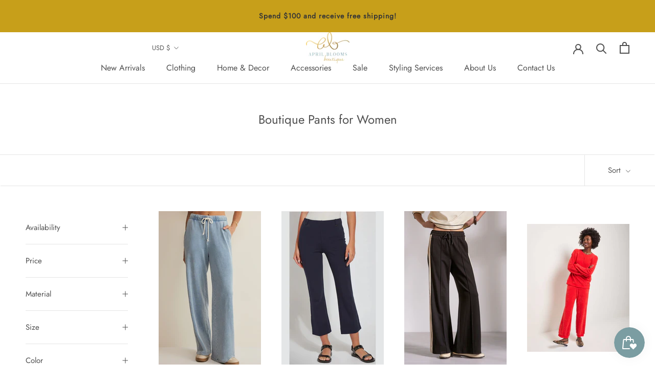

--- FILE ---
content_type: text/html; charset=utf-8
request_url: https://www.aprilblooms.com/collections/pants
body_size: 48036
content:
<!doctype html>

<html class="no-js" lang="en">
  <head>
<meta name="facebook-domain-verification" content="hx5setdftjxb2picq0gi1gtrqdlm47" />
<meta name="facebook-domain-verification" content="jhyfwzmu277ssoqdu8dkd3lj8lhvhh" />
    <meta charset="utf-8"> 
    <meta http-equiv="X-UA-Compatible" content="IE=edge,chrome=1"> 
    <meta name="viewport" content="width=device-width, initial-scale=1.0, height=device-height, minimum-scale=1.0, maximum-scale=1.0">
    <meta name="theme-color" content="">

    <title>
      Boutique Pants for Women | April Blooms
    </title><meta name="description" content="April Blooms Boutique has a large selection of pants for women. Check out for different styles and colors. Shop today and save!"><link rel="canonical" href="https://www.aprilblooms.com/collections/pants"><link rel="shortcut icon" href="//www.aprilblooms.com/cdn/shop/files/Gold.Initials_3db41bfa-2a59-49cc-84eb-812f78b2cc27_96x.png?v=1613161841" type="image/png"><meta property="og:type" content="website">
  <meta property="og:title" content="Boutique Pants for Women">
  <meta property="og:image" content="http://www.aprilblooms.com/cdn/shop/files/ProductImageTemplate-Portrait-2026-01-13T171905.665.png?v=1768353663">
  <meta property="og:image:secure_url" content="https://www.aprilblooms.com/cdn/shop/files/ProductImageTemplate-Portrait-2026-01-13T171905.665.png?v=1768353663">
  <meta property="og:image:width" content="1100">
  <meta property="og:image:height" content="1650"><meta property="og:description" content="April Blooms Boutique has a large selection of pants for women. Check out for different styles and colors. Shop today and save!"><meta property="og:url" content="https://www.aprilblooms.com/collections/pants">
<meta property="og:site_name" content="April Blooms"><meta name="twitter:card" content="summary"><meta name="twitter:title" content="Boutique Pants for Women">
  <meta name="twitter:description" content="">
  <meta name="twitter:image" content="https://www.aprilblooms.com/cdn/shop/files/ProductImageTemplate-Portrait-2026-01-13T171905.665_600x600_crop_center.png?v=1768353663">
    <style>
  @font-face {
  font-family: Jost;
  font-weight: 400;
  font-style: normal;
  font-display: fallback;
  src: url("//www.aprilblooms.com/cdn/fonts/jost/jost_n4.d47a1b6347ce4a4c9f437608011273009d91f2b7.woff2") format("woff2"),
       url("//www.aprilblooms.com/cdn/fonts/jost/jost_n4.791c46290e672b3f85c3d1c651ef2efa3819eadd.woff") format("woff");
}

  @font-face {
  font-family: Poppins;
  font-weight: 300;
  font-style: normal;
  font-display: fallback;
  src: url("//www.aprilblooms.com/cdn/fonts/poppins/poppins_n3.05f58335c3209cce17da4f1f1ab324ebe2982441.woff2") format("woff2"),
       url("//www.aprilblooms.com/cdn/fonts/poppins/poppins_n3.6971368e1f131d2c8ff8e3a44a36b577fdda3ff5.woff") format("woff");
}


  @font-face {
  font-family: Poppins;
  font-weight: 400;
  font-style: normal;
  font-display: fallback;
  src: url("//www.aprilblooms.com/cdn/fonts/poppins/poppins_n4.0ba78fa5af9b0e1a374041b3ceaadf0a43b41362.woff2") format("woff2"),
       url("//www.aprilblooms.com/cdn/fonts/poppins/poppins_n4.214741a72ff2596839fc9760ee7a770386cf16ca.woff") format("woff");
}

  @font-face {
  font-family: Poppins;
  font-weight: 300;
  font-style: italic;
  font-display: fallback;
  src: url("//www.aprilblooms.com/cdn/fonts/poppins/poppins_i3.8536b4423050219f608e17f134fe9ea3b01ed890.woff2") format("woff2"),
       url("//www.aprilblooms.com/cdn/fonts/poppins/poppins_i3.0f4433ada196bcabf726ed78f8e37e0995762f7f.woff") format("woff");
}

  @font-face {
  font-family: Poppins;
  font-weight: 400;
  font-style: italic;
  font-display: fallback;
  src: url("//www.aprilblooms.com/cdn/fonts/poppins/poppins_i4.846ad1e22474f856bd6b81ba4585a60799a9f5d2.woff2") format("woff2"),
       url("//www.aprilblooms.com/cdn/fonts/poppins/poppins_i4.56b43284e8b52fc64c1fd271f289a39e8477e9ec.woff") format("woff");
}


  :root {
    --heading-font-family : Jost, sans-serif;
    --heading-font-weight : 400;
    --heading-font-style  : normal;

    --text-font-family : Poppins, sans-serif;
    --text-font-weight : 300;
    --text-font-style  : normal;

    --base-text-font-size   : 15px;
    --default-text-font-size: 14px;--background          : #ffffff;
    --background-rgb      : 255, 255, 255;
    --light-background    : #ffffff;
    --light-background-rgb: 255, 255, 255;
    --heading-color       : #505050;
    --text-color          : #505050;
    --text-color-rgb      : 80, 80, 80;
    --text-color-light    : #5c5c5c;
    --text-color-light-rgb: 92, 92, 92;
    --link-color          : #323232;
    --link-color-rgb      : 50, 50, 50;
    --border-color        : #e5e5e5;
    --border-color-rgb    : 229, 229, 229;

    --button-background    : #c79f1a;
    --button-background-rgb: 199, 159, 26;
    --button-text-color    : #ffffff;

    --header-background       : #ffffff;
    --header-heading-color    : #505050;
    --header-light-text-color : #5a5a5a;
    --header-border-color     : #e5e5e5;

    --footer-background    : #7b9da2;
    --footer-text-color    : #ffffff;
    --footer-heading-color : #ffffff;
    --footer-border-color  : #8facb0;

    --navigation-background      : #ffffff;
    --navigation-background-rgb  : 255, 255, 255;
    --navigation-text-color      : #505050;
    --navigation-text-color-light: rgba(80, 80, 80, 0.5);
    --navigation-border-color    : rgba(80, 80, 80, 0.25);

    --newsletter-popup-background     : #ffffff;
    --newsletter-popup-text-color     : #505050;
    --newsletter-popup-text-color-rgb : 80, 80, 80;

    --secondary-elements-background       : #5c5c5c;
    --secondary-elements-background-rgb   : 92, 92, 92;
    --secondary-elements-text-color       : #ffffff;
    --secondary-elements-text-color-light : rgba(255, 255, 255, 0.5);
    --secondary-elements-border-color     : rgba(255, 255, 255, 0.25);

    --product-sale-price-color    : #c79f1a;
    --product-sale-price-color-rgb: 199, 159, 26;
    --product-star-rating: #f6a429;

    /* Shopify related variables */
    --payment-terms-background-color: #ffffff;

    /* Products */

    --horizontal-spacing-four-products-per-row: 40px;
        --horizontal-spacing-two-products-per-row : 40px;

    --vertical-spacing-four-products-per-row: 60px;
        --vertical-spacing-two-products-per-row : 75px;

    /* Animation */
    --drawer-transition-timing: cubic-bezier(0.645, 0.045, 0.355, 1);
    --header-base-height: 80px; /* We set a default for browsers that do not support CSS variables */

    /* Cursors */
    --cursor-zoom-in-svg    : url(//www.aprilblooms.com/cdn/shop/t/14/assets/cursor-zoom-in.svg?v=1792140941647590111721720217);
    --cursor-zoom-in-2x-svg : url(//www.aprilblooms.com/cdn/shop/t/14/assets/cursor-zoom-in-2x.svg?v=126092131720763024911721720217);
  }
</style>

<script>
  // IE11 does not have support for CSS variables, so we have to polyfill them
  if (!(((window || {}).CSS || {}).supports && window.CSS.supports('(--a: 0)'))) {
    const script = document.createElement('script');
    script.type = 'text/javascript';
    script.src = 'https://cdn.jsdelivr.net/npm/css-vars-ponyfill@2';
    script.onload = function() {
      cssVars({});
    };

    document.getElementsByTagName('head')[0].appendChild(script);
  }
</script>

    <script>window.performance && window.performance.mark && window.performance.mark('shopify.content_for_header.start');</script><meta name="google-site-verification" content="WgpsPfTXWV1nMqDPfdmRMbDeBBTfIPTNVEzR5GeEkwY">
<meta id="shopify-digital-wallet" name="shopify-digital-wallet" content="/12446386/digital_wallets/dialog">
<meta name="shopify-checkout-api-token" content="5f66ba32bac6930225d833903aa6ec4d">
<meta id="in-context-paypal-metadata" data-shop-id="12446386" data-venmo-supported="false" data-environment="production" data-locale="en_US" data-paypal-v4="true" data-currency="USD">
<link rel="alternate" type="application/atom+xml" title="Feed" href="/collections/pants.atom" />
<link rel="next" href="/collections/pants?page=2">
<link rel="alternate" type="application/json+oembed" href="https://www.aprilblooms.com/collections/pants.oembed">
<script async="async" src="/checkouts/internal/preloads.js?locale=en-US"></script>
<link rel="preconnect" href="https://shop.app" crossorigin="anonymous">
<script async="async" src="https://shop.app/checkouts/internal/preloads.js?locale=en-US&shop_id=12446386" crossorigin="anonymous"></script>
<script id="apple-pay-shop-capabilities" type="application/json">{"shopId":12446386,"countryCode":"US","currencyCode":"USD","merchantCapabilities":["supports3DS"],"merchantId":"gid:\/\/shopify\/Shop\/12446386","merchantName":"April Blooms","requiredBillingContactFields":["postalAddress","email"],"requiredShippingContactFields":["postalAddress","email"],"shippingType":"shipping","supportedNetworks":["visa","masterCard","amex","discover","elo","jcb"],"total":{"type":"pending","label":"April Blooms","amount":"1.00"},"shopifyPaymentsEnabled":true,"supportsSubscriptions":true}</script>
<script id="shopify-features" type="application/json">{"accessToken":"5f66ba32bac6930225d833903aa6ec4d","betas":["rich-media-storefront-analytics"],"domain":"www.aprilblooms.com","predictiveSearch":true,"shopId":12446386,"locale":"en"}</script>
<script>var Shopify = Shopify || {};
Shopify.shop = "april-blooms.myshopify.com";
Shopify.locale = "en";
Shopify.currency = {"active":"USD","rate":"1.0"};
Shopify.country = "US";
Shopify.theme = {"name":"Prestige with Installments message","id":169516466455,"schema_name":"Prestige","schema_version":"5.4.3","theme_store_id":855,"role":"main"};
Shopify.theme.handle = "null";
Shopify.theme.style = {"id":null,"handle":null};
Shopify.cdnHost = "www.aprilblooms.com/cdn";
Shopify.routes = Shopify.routes || {};
Shopify.routes.root = "/";</script>
<script type="module">!function(o){(o.Shopify=o.Shopify||{}).modules=!0}(window);</script>
<script>!function(o){function n(){var o=[];function n(){o.push(Array.prototype.slice.apply(arguments))}return n.q=o,n}var t=o.Shopify=o.Shopify||{};t.loadFeatures=n(),t.autoloadFeatures=n()}(window);</script>
<script>
  window.ShopifyPay = window.ShopifyPay || {};
  window.ShopifyPay.apiHost = "shop.app\/pay";
  window.ShopifyPay.redirectState = null;
</script>
<script id="shop-js-analytics" type="application/json">{"pageType":"collection"}</script>
<script defer="defer" async type="module" src="//www.aprilblooms.com/cdn/shopifycloud/shop-js/modules/v2/client.init-shop-cart-sync_C5BV16lS.en.esm.js"></script>
<script defer="defer" async type="module" src="//www.aprilblooms.com/cdn/shopifycloud/shop-js/modules/v2/chunk.common_CygWptCX.esm.js"></script>
<script type="module">
  await import("//www.aprilblooms.com/cdn/shopifycloud/shop-js/modules/v2/client.init-shop-cart-sync_C5BV16lS.en.esm.js");
await import("//www.aprilblooms.com/cdn/shopifycloud/shop-js/modules/v2/chunk.common_CygWptCX.esm.js");

  window.Shopify.SignInWithShop?.initShopCartSync?.({"fedCMEnabled":true,"windoidEnabled":true});

</script>
<script>
  window.Shopify = window.Shopify || {};
  if (!window.Shopify.featureAssets) window.Shopify.featureAssets = {};
  window.Shopify.featureAssets['shop-js'] = {"shop-cart-sync":["modules/v2/client.shop-cart-sync_ZFArdW7E.en.esm.js","modules/v2/chunk.common_CygWptCX.esm.js"],"init-fed-cm":["modules/v2/client.init-fed-cm_CmiC4vf6.en.esm.js","modules/v2/chunk.common_CygWptCX.esm.js"],"shop-button":["modules/v2/client.shop-button_tlx5R9nI.en.esm.js","modules/v2/chunk.common_CygWptCX.esm.js"],"shop-cash-offers":["modules/v2/client.shop-cash-offers_DOA2yAJr.en.esm.js","modules/v2/chunk.common_CygWptCX.esm.js","modules/v2/chunk.modal_D71HUcav.esm.js"],"init-windoid":["modules/v2/client.init-windoid_sURxWdc1.en.esm.js","modules/v2/chunk.common_CygWptCX.esm.js"],"shop-toast-manager":["modules/v2/client.shop-toast-manager_ClPi3nE9.en.esm.js","modules/v2/chunk.common_CygWptCX.esm.js"],"init-shop-email-lookup-coordinator":["modules/v2/client.init-shop-email-lookup-coordinator_B8hsDcYM.en.esm.js","modules/v2/chunk.common_CygWptCX.esm.js"],"init-shop-cart-sync":["modules/v2/client.init-shop-cart-sync_C5BV16lS.en.esm.js","modules/v2/chunk.common_CygWptCX.esm.js"],"avatar":["modules/v2/client.avatar_BTnouDA3.en.esm.js"],"pay-button":["modules/v2/client.pay-button_FdsNuTd3.en.esm.js","modules/v2/chunk.common_CygWptCX.esm.js"],"init-customer-accounts":["modules/v2/client.init-customer-accounts_DxDtT_ad.en.esm.js","modules/v2/client.shop-login-button_C5VAVYt1.en.esm.js","modules/v2/chunk.common_CygWptCX.esm.js","modules/v2/chunk.modal_D71HUcav.esm.js"],"init-shop-for-new-customer-accounts":["modules/v2/client.init-shop-for-new-customer-accounts_ChsxoAhi.en.esm.js","modules/v2/client.shop-login-button_C5VAVYt1.en.esm.js","modules/v2/chunk.common_CygWptCX.esm.js","modules/v2/chunk.modal_D71HUcav.esm.js"],"shop-login-button":["modules/v2/client.shop-login-button_C5VAVYt1.en.esm.js","modules/v2/chunk.common_CygWptCX.esm.js","modules/v2/chunk.modal_D71HUcav.esm.js"],"init-customer-accounts-sign-up":["modules/v2/client.init-customer-accounts-sign-up_CPSyQ0Tj.en.esm.js","modules/v2/client.shop-login-button_C5VAVYt1.en.esm.js","modules/v2/chunk.common_CygWptCX.esm.js","modules/v2/chunk.modal_D71HUcav.esm.js"],"shop-follow-button":["modules/v2/client.shop-follow-button_Cva4Ekp9.en.esm.js","modules/v2/chunk.common_CygWptCX.esm.js","modules/v2/chunk.modal_D71HUcav.esm.js"],"checkout-modal":["modules/v2/client.checkout-modal_BPM8l0SH.en.esm.js","modules/v2/chunk.common_CygWptCX.esm.js","modules/v2/chunk.modal_D71HUcav.esm.js"],"lead-capture":["modules/v2/client.lead-capture_Bi8yE_yS.en.esm.js","modules/v2/chunk.common_CygWptCX.esm.js","modules/v2/chunk.modal_D71HUcav.esm.js"],"shop-login":["modules/v2/client.shop-login_D6lNrXab.en.esm.js","modules/v2/chunk.common_CygWptCX.esm.js","modules/v2/chunk.modal_D71HUcav.esm.js"],"payment-terms":["modules/v2/client.payment-terms_CZxnsJam.en.esm.js","modules/v2/chunk.common_CygWptCX.esm.js","modules/v2/chunk.modal_D71HUcav.esm.js"]};
</script>
<script>(function() {
  var isLoaded = false;
  function asyncLoad() {
    if (isLoaded) return;
    isLoaded = true;
    var urls = ["https:\/\/chimpstatic.com\/mcjs-connected\/js\/users\/ba5a4291139a7b4c0bf20cc60\/92b794363f7a0366f68f0dba5.js?shop=april-blooms.myshopify.com","https:\/\/chimpstatic.com\/mcjs-connected\/js\/users\/ba5a4291139a7b4c0bf20cc60\/53929ba397d57322f0c5c8be3.js?shop=april-blooms.myshopify.com","https:\/\/static.klaviyo.com\/onsite\/js\/klaviyo.js?company_id=SJta5m\u0026shop=april-blooms.myshopify.com","https:\/\/static.klaviyo.com\/onsite\/js\/klaviyo.js?company_id=SJta5m\u0026shop=april-blooms.myshopify.com","https:\/\/d2z0bn1jv8xwtk.cloudfront.net\/async\/preload\/f8597491ea0f234d8844599521566068.js?shop=april-blooms.myshopify.com","https:\/\/us1-search.doofinder.com\/5\/script\/f2229f93a4083dbb085d688cc9c44ad6.js?shop=april-blooms.myshopify.com","https:\/\/bingshoppingtool-t2app-prod.trafficmanager.net\/uet\/tracking_script?shop=april-blooms.myshopify.com","https:\/\/js.smile.io\/v1\/smile-shopify.js?shop=april-blooms.myshopify.com","https:\/\/size-guides.esc-apps-cdn.com\/1739188034-app.april-blooms.myshopify.com.js?shop=april-blooms.myshopify.com"];
    for (var i = 0; i < urls.length; i++) {
      var s = document.createElement('script');
      s.type = 'text/javascript';
      s.async = true;
      s.src = urls[i];
      var x = document.getElementsByTagName('script')[0];
      x.parentNode.insertBefore(s, x);
    }
  };
  if(window.attachEvent) {
    window.attachEvent('onload', asyncLoad);
  } else {
    window.addEventListener('load', asyncLoad, false);
  }
})();</script>
<script id="__st">var __st={"a":12446386,"offset":-28800,"reqid":"3325999c-eedd-432c-baa2-ff5191b0dcd3-1768719177","pageurl":"www.aprilblooms.com\/collections\/pants","u":"8d431ce5b0ad","p":"collection","rtyp":"collection","rid":161026539631};</script>
<script>window.ShopifyPaypalV4VisibilityTracking = true;</script>
<script id="captcha-bootstrap">!function(){'use strict';const t='contact',e='account',n='new_comment',o=[[t,t],['blogs',n],['comments',n],[t,'customer']],c=[[e,'customer_login'],[e,'guest_login'],[e,'recover_customer_password'],[e,'create_customer']],r=t=>t.map((([t,e])=>`form[action*='/${t}']:not([data-nocaptcha='true']) input[name='form_type'][value='${e}']`)).join(','),a=t=>()=>t?[...document.querySelectorAll(t)].map((t=>t.form)):[];function s(){const t=[...o],e=r(t);return a(e)}const i='password',u='form_key',d=['recaptcha-v3-token','g-recaptcha-response','h-captcha-response',i],f=()=>{try{return window.sessionStorage}catch{return}},m='__shopify_v',_=t=>t.elements[u];function p(t,e,n=!1){try{const o=window.sessionStorage,c=JSON.parse(o.getItem(e)),{data:r}=function(t){const{data:e,action:n}=t;return t[m]||n?{data:e,action:n}:{data:t,action:n}}(c);for(const[e,n]of Object.entries(r))t.elements[e]&&(t.elements[e].value=n);n&&o.removeItem(e)}catch(o){console.error('form repopulation failed',{error:o})}}const l='form_type',E='cptcha';function T(t){t.dataset[E]=!0}const w=window,h=w.document,L='Shopify',v='ce_forms',y='captcha';let A=!1;((t,e)=>{const n=(g='f06e6c50-85a8-45c8-87d0-21a2b65856fe',I='https://cdn.shopify.com/shopifycloud/storefront-forms-hcaptcha/ce_storefront_forms_captcha_hcaptcha.v1.5.2.iife.js',D={infoText:'Protected by hCaptcha',privacyText:'Privacy',termsText:'Terms'},(t,e,n)=>{const o=w[L][v],c=o.bindForm;if(c)return c(t,g,e,D).then(n);var r;o.q.push([[t,g,e,D],n]),r=I,A||(h.body.append(Object.assign(h.createElement('script'),{id:'captcha-provider',async:!0,src:r})),A=!0)});var g,I,D;w[L]=w[L]||{},w[L][v]=w[L][v]||{},w[L][v].q=[],w[L][y]=w[L][y]||{},w[L][y].protect=function(t,e){n(t,void 0,e),T(t)},Object.freeze(w[L][y]),function(t,e,n,w,h,L){const[v,y,A,g]=function(t,e,n){const i=e?o:[],u=t?c:[],d=[...i,...u],f=r(d),m=r(i),_=r(d.filter((([t,e])=>n.includes(e))));return[a(f),a(m),a(_),s()]}(w,h,L),I=t=>{const e=t.target;return e instanceof HTMLFormElement?e:e&&e.form},D=t=>v().includes(t);t.addEventListener('submit',(t=>{const e=I(t);if(!e)return;const n=D(e)&&!e.dataset.hcaptchaBound&&!e.dataset.recaptchaBound,o=_(e),c=g().includes(e)&&(!o||!o.value);(n||c)&&t.preventDefault(),c&&!n&&(function(t){try{if(!f())return;!function(t){const e=f();if(!e)return;const n=_(t);if(!n)return;const o=n.value;o&&e.removeItem(o)}(t);const e=Array.from(Array(32),(()=>Math.random().toString(36)[2])).join('');!function(t,e){_(t)||t.append(Object.assign(document.createElement('input'),{type:'hidden',name:u})),t.elements[u].value=e}(t,e),function(t,e){const n=f();if(!n)return;const o=[...t.querySelectorAll(`input[type='${i}']`)].map((({name:t})=>t)),c=[...d,...o],r={};for(const[a,s]of new FormData(t).entries())c.includes(a)||(r[a]=s);n.setItem(e,JSON.stringify({[m]:1,action:t.action,data:r}))}(t,e)}catch(e){console.error('failed to persist form',e)}}(e),e.submit())}));const S=(t,e)=>{t&&!t.dataset[E]&&(n(t,e.some((e=>e===t))),T(t))};for(const o of['focusin','change'])t.addEventListener(o,(t=>{const e=I(t);D(e)&&S(e,y())}));const B=e.get('form_key'),M=e.get(l),P=B&&M;t.addEventListener('DOMContentLoaded',(()=>{const t=y();if(P)for(const e of t)e.elements[l].value===M&&p(e,B);[...new Set([...A(),...v().filter((t=>'true'===t.dataset.shopifyCaptcha))])].forEach((e=>S(e,t)))}))}(h,new URLSearchParams(w.location.search),n,t,e,['guest_login'])})(!0,!0)}();</script>
<script integrity="sha256-4kQ18oKyAcykRKYeNunJcIwy7WH5gtpwJnB7kiuLZ1E=" data-source-attribution="shopify.loadfeatures" defer="defer" src="//www.aprilblooms.com/cdn/shopifycloud/storefront/assets/storefront/load_feature-a0a9edcb.js" crossorigin="anonymous"></script>
<script crossorigin="anonymous" defer="defer" src="//www.aprilblooms.com/cdn/shopifycloud/storefront/assets/shopify_pay/storefront-65b4c6d7.js?v=20250812"></script>
<script data-source-attribution="shopify.dynamic_checkout.dynamic.init">var Shopify=Shopify||{};Shopify.PaymentButton=Shopify.PaymentButton||{isStorefrontPortableWallets:!0,init:function(){window.Shopify.PaymentButton.init=function(){};var t=document.createElement("script");t.src="https://www.aprilblooms.com/cdn/shopifycloud/portable-wallets/latest/portable-wallets.en.js",t.type="module",document.head.appendChild(t)}};
</script>
<script data-source-attribution="shopify.dynamic_checkout.buyer_consent">
  function portableWalletsHideBuyerConsent(e){var t=document.getElementById("shopify-buyer-consent"),n=document.getElementById("shopify-subscription-policy-button");t&&n&&(t.classList.add("hidden"),t.setAttribute("aria-hidden","true"),n.removeEventListener("click",e))}function portableWalletsShowBuyerConsent(e){var t=document.getElementById("shopify-buyer-consent"),n=document.getElementById("shopify-subscription-policy-button");t&&n&&(t.classList.remove("hidden"),t.removeAttribute("aria-hidden"),n.addEventListener("click",e))}window.Shopify?.PaymentButton&&(window.Shopify.PaymentButton.hideBuyerConsent=portableWalletsHideBuyerConsent,window.Shopify.PaymentButton.showBuyerConsent=portableWalletsShowBuyerConsent);
</script>
<script data-source-attribution="shopify.dynamic_checkout.cart.bootstrap">document.addEventListener("DOMContentLoaded",(function(){function t(){return document.querySelector("shopify-accelerated-checkout-cart, shopify-accelerated-checkout")}if(t())Shopify.PaymentButton.init();else{new MutationObserver((function(e,n){t()&&(Shopify.PaymentButton.init(),n.disconnect())})).observe(document.body,{childList:!0,subtree:!0})}}));
</script>
<link id="shopify-accelerated-checkout-styles" rel="stylesheet" media="screen" href="https://www.aprilblooms.com/cdn/shopifycloud/portable-wallets/latest/accelerated-checkout-backwards-compat.css" crossorigin="anonymous">
<style id="shopify-accelerated-checkout-cart">
        #shopify-buyer-consent {
  margin-top: 1em;
  display: inline-block;
  width: 100%;
}

#shopify-buyer-consent.hidden {
  display: none;
}

#shopify-subscription-policy-button {
  background: none;
  border: none;
  padding: 0;
  text-decoration: underline;
  font-size: inherit;
  cursor: pointer;
}

#shopify-subscription-policy-button::before {
  box-shadow: none;
}

      </style>

<script>window.performance && window.performance.mark && window.performance.mark('shopify.content_for_header.end');</script>
<!-- Global site tag (gtag.js) - Google Analytics -->
<script async src="https://www.googletagmanager.com/gtag/js?id=G-TVYEJDFCB1"></script>
<script>
  window.dataLayer = window.dataLayer || [];
  function gtag(){dataLayer.push(arguments);}
  gtag('js', new Date());

  gtag('config', 'G-TVYEJDFCB1');
</script>
  <meta name="google-site-verification" content="EsJwGNA3sWPT3R1anAuOatfibIa6grTkaGWSIYbU98w" />
    <link rel="stylesheet" href="//www.aprilblooms.com/cdn/shop/t/14/assets/theme.css?v=161456029923020542171721720201">

    <script>// This allows to expose several variables to the global scope, to be used in scripts
      window.theme = {
        pageType: "collection",
        moneyFormat: "$ {{amount}}",
        moneyWithCurrencyFormat: "$ {{amount}} USD",
        currencyCodeEnabled: false,
        productImageSize: "tall",
        searchMode: "product",
        showPageTransition: false,
        showElementStaggering: true,
        showImageZooming: true
      };

      window.routes = {
        rootUrl: "\/",
        rootUrlWithoutSlash: '',
        cartUrl: "\/cart",
        cartAddUrl: "\/cart\/add",
        cartChangeUrl: "\/cart\/change",
        searchUrl: "\/search",
        productRecommendationsUrl: "\/recommendations\/products"
      };

      window.languages = {
        cartAddNote: "Add Order Note",
        cartEditNote: "Edit Order Note",
        productImageLoadingError: "This image could not be loaded. Please try to reload the page.",
        productFormAddToCart: "Add to cart",
        productFormUnavailable: "Unavailable",
        productFormSoldOut: "Sold Out",
        shippingEstimatorOneResult: "1 option available:",
        shippingEstimatorMoreResults: "{{count}} options available:",
        shippingEstimatorNoResults: "No shipping could be found"
      };

      window.lazySizesConfig = {
        loadHidden: false,
        hFac: 0.5,
        expFactor: 2,
        ricTimeout: 150,
        lazyClass: 'Image--lazyLoad',
        loadingClass: 'Image--lazyLoading',
        loadedClass: 'Image--lazyLoaded'
      };

      document.documentElement.className = document.documentElement.className.replace('no-js', 'js');
      document.documentElement.style.setProperty('--window-height', window.innerHeight + 'px');

      // We do a quick detection of some features (we could use Modernizr but for so little...)
      (function() {
        document.documentElement.className += ((window.CSS && window.CSS.supports('(position: sticky) or (position: -webkit-sticky)')) ? ' supports-sticky' : ' no-supports-sticky');
        document.documentElement.className += (window.matchMedia('(-moz-touch-enabled: 1), (hover: none)')).matches ? ' no-supports-hover' : ' supports-hover';
      }());

      
    </script>

    <script src="//www.aprilblooms.com/cdn/shop/t/14/assets/lazysizes.min.js?v=174358363404432586981721720199" async></script><script src="//www.aprilblooms.com/cdn/shop/t/14/assets/libs.min.js?v=26178543184394469741721720199" defer></script>
    <script src="//www.aprilblooms.com/cdn/shop/t/14/assets/theme.js?v=69766538163165777771721720202" defer></script>
    <script src="//www.aprilblooms.com/cdn/shop/t/14/assets/custom.js?v=183944157590872491501721720198" defer></script>

    <script>
      (function () {
        window.onpageshow = function() {
          if (window.theme.showPageTransition) {
            var pageTransition = document.querySelector('.PageTransition');

            if (pageTransition) {
              pageTransition.style.visibility = 'visible';
              pageTransition.style.opacity = '0';
            }
          }

          // When the page is loaded from the cache, we have to reload the cart content
          document.documentElement.dispatchEvent(new CustomEvent('cart:refresh', {
            bubbles: true
          }));
        };
      })();
    </script>

    


  <script type="application/ld+json">
  {
    "@context": "http://schema.org",
    "@type": "BreadcrumbList",
  "itemListElement": [{
      "@type": "ListItem",
      "position": 1,
      "name": "Home",
      "item": "https://www.aprilblooms.com"
    },{
          "@type": "ListItem",
          "position": 2,
          "name": "Boutique Pants for Women",
          "item": "https://www.aprilblooms.com/collections/pants"
        }]
  }
  </script>

    
  <!-- Global site tag (gtag.js) - Google Ads: 864654772 -->
<script async src="https://www.googletagmanager.com/gtag/js?id=AW-864654772"></script>
<script>
  window.dataLayer = window.dataLayer || [];
  function gtag(){dataLayer.push(arguments);}
  gtag('js', new Date());

  gtag('config', 'AW-864654772');
</script>
   

     <script src="https://cdn.shopify.com/extensions/019bc7e9-d98c-71e0-bb25-69de9349bf29/smile-io-266/assets/smile-loader.js" type="text/javascript" defer="defer"></script>
<link href="https://monorail-edge.shopifysvc.com" rel="dns-prefetch">
<script>(function(){if ("sendBeacon" in navigator && "performance" in window) {try {var session_token_from_headers = performance.getEntriesByType('navigation')[0].serverTiming.find(x => x.name == '_s').description;} catch {var session_token_from_headers = undefined;}var session_cookie_matches = document.cookie.match(/_shopify_s=([^;]*)/);var session_token_from_cookie = session_cookie_matches && session_cookie_matches.length === 2 ? session_cookie_matches[1] : "";var session_token = session_token_from_headers || session_token_from_cookie || "";function handle_abandonment_event(e) {var entries = performance.getEntries().filter(function(entry) {return /monorail-edge.shopifysvc.com/.test(entry.name);});if (!window.abandonment_tracked && entries.length === 0) {window.abandonment_tracked = true;var currentMs = Date.now();var navigation_start = performance.timing.navigationStart;var payload = {shop_id: 12446386,url: window.location.href,navigation_start,duration: currentMs - navigation_start,session_token,page_type: "collection"};window.navigator.sendBeacon("https://monorail-edge.shopifysvc.com/v1/produce", JSON.stringify({schema_id: "online_store_buyer_site_abandonment/1.1",payload: payload,metadata: {event_created_at_ms: currentMs,event_sent_at_ms: currentMs}}));}}window.addEventListener('pagehide', handle_abandonment_event);}}());</script>
<script id="web-pixels-manager-setup">(function e(e,d,r,n,o){if(void 0===o&&(o={}),!Boolean(null===(a=null===(i=window.Shopify)||void 0===i?void 0:i.analytics)||void 0===a?void 0:a.replayQueue)){var i,a;window.Shopify=window.Shopify||{};var t=window.Shopify;t.analytics=t.analytics||{};var s=t.analytics;s.replayQueue=[],s.publish=function(e,d,r){return s.replayQueue.push([e,d,r]),!0};try{self.performance.mark("wpm:start")}catch(e){}var l=function(){var e={modern:/Edge?\/(1{2}[4-9]|1[2-9]\d|[2-9]\d{2}|\d{4,})\.\d+(\.\d+|)|Firefox\/(1{2}[4-9]|1[2-9]\d|[2-9]\d{2}|\d{4,})\.\d+(\.\d+|)|Chrom(ium|e)\/(9{2}|\d{3,})\.\d+(\.\d+|)|(Maci|X1{2}).+ Version\/(15\.\d+|(1[6-9]|[2-9]\d|\d{3,})\.\d+)([,.]\d+|)( \(\w+\)|)( Mobile\/\w+|) Safari\/|Chrome.+OPR\/(9{2}|\d{3,})\.\d+\.\d+|(CPU[ +]OS|iPhone[ +]OS|CPU[ +]iPhone|CPU IPhone OS|CPU iPad OS)[ +]+(15[._]\d+|(1[6-9]|[2-9]\d|\d{3,})[._]\d+)([._]\d+|)|Android:?[ /-](13[3-9]|1[4-9]\d|[2-9]\d{2}|\d{4,})(\.\d+|)(\.\d+|)|Android.+Firefox\/(13[5-9]|1[4-9]\d|[2-9]\d{2}|\d{4,})\.\d+(\.\d+|)|Android.+Chrom(ium|e)\/(13[3-9]|1[4-9]\d|[2-9]\d{2}|\d{4,})\.\d+(\.\d+|)|SamsungBrowser\/([2-9]\d|\d{3,})\.\d+/,legacy:/Edge?\/(1[6-9]|[2-9]\d|\d{3,})\.\d+(\.\d+|)|Firefox\/(5[4-9]|[6-9]\d|\d{3,})\.\d+(\.\d+|)|Chrom(ium|e)\/(5[1-9]|[6-9]\d|\d{3,})\.\d+(\.\d+|)([\d.]+$|.*Safari\/(?![\d.]+ Edge\/[\d.]+$))|(Maci|X1{2}).+ Version\/(10\.\d+|(1[1-9]|[2-9]\d|\d{3,})\.\d+)([,.]\d+|)( \(\w+\)|)( Mobile\/\w+|) Safari\/|Chrome.+OPR\/(3[89]|[4-9]\d|\d{3,})\.\d+\.\d+|(CPU[ +]OS|iPhone[ +]OS|CPU[ +]iPhone|CPU IPhone OS|CPU iPad OS)[ +]+(10[._]\d+|(1[1-9]|[2-9]\d|\d{3,})[._]\d+)([._]\d+|)|Android:?[ /-](13[3-9]|1[4-9]\d|[2-9]\d{2}|\d{4,})(\.\d+|)(\.\d+|)|Mobile Safari.+OPR\/([89]\d|\d{3,})\.\d+\.\d+|Android.+Firefox\/(13[5-9]|1[4-9]\d|[2-9]\d{2}|\d{4,})\.\d+(\.\d+|)|Android.+Chrom(ium|e)\/(13[3-9]|1[4-9]\d|[2-9]\d{2}|\d{4,})\.\d+(\.\d+|)|Android.+(UC? ?Browser|UCWEB|U3)[ /]?(15\.([5-9]|\d{2,})|(1[6-9]|[2-9]\d|\d{3,})\.\d+)\.\d+|SamsungBrowser\/(5\.\d+|([6-9]|\d{2,})\.\d+)|Android.+MQ{2}Browser\/(14(\.(9|\d{2,})|)|(1[5-9]|[2-9]\d|\d{3,})(\.\d+|))(\.\d+|)|K[Aa][Ii]OS\/(3\.\d+|([4-9]|\d{2,})\.\d+)(\.\d+|)/},d=e.modern,r=e.legacy,n=navigator.userAgent;return n.match(d)?"modern":n.match(r)?"legacy":"unknown"}(),u="modern"===l?"modern":"legacy",c=(null!=n?n:{modern:"",legacy:""})[u],f=function(e){return[e.baseUrl,"/wpm","/b",e.hashVersion,"modern"===e.buildTarget?"m":"l",".js"].join("")}({baseUrl:d,hashVersion:r,buildTarget:u}),m=function(e){var d=e.version,r=e.bundleTarget,n=e.surface,o=e.pageUrl,i=e.monorailEndpoint;return{emit:function(e){var a=e.status,t=e.errorMsg,s=(new Date).getTime(),l=JSON.stringify({metadata:{event_sent_at_ms:s},events:[{schema_id:"web_pixels_manager_load/3.1",payload:{version:d,bundle_target:r,page_url:o,status:a,surface:n,error_msg:t},metadata:{event_created_at_ms:s}}]});if(!i)return console&&console.warn&&console.warn("[Web Pixels Manager] No Monorail endpoint provided, skipping logging."),!1;try{return self.navigator.sendBeacon.bind(self.navigator)(i,l)}catch(e){}var u=new XMLHttpRequest;try{return u.open("POST",i,!0),u.setRequestHeader("Content-Type","text/plain"),u.send(l),!0}catch(e){return console&&console.warn&&console.warn("[Web Pixels Manager] Got an unhandled error while logging to Monorail."),!1}}}}({version:r,bundleTarget:l,surface:e.surface,pageUrl:self.location.href,monorailEndpoint:e.monorailEndpoint});try{o.browserTarget=l,function(e){var d=e.src,r=e.async,n=void 0===r||r,o=e.onload,i=e.onerror,a=e.sri,t=e.scriptDataAttributes,s=void 0===t?{}:t,l=document.createElement("script"),u=document.querySelector("head"),c=document.querySelector("body");if(l.async=n,l.src=d,a&&(l.integrity=a,l.crossOrigin="anonymous"),s)for(var f in s)if(Object.prototype.hasOwnProperty.call(s,f))try{l.dataset[f]=s[f]}catch(e){}if(o&&l.addEventListener("load",o),i&&l.addEventListener("error",i),u)u.appendChild(l);else{if(!c)throw new Error("Did not find a head or body element to append the script");c.appendChild(l)}}({src:f,async:!0,onload:function(){if(!function(){var e,d;return Boolean(null===(d=null===(e=window.Shopify)||void 0===e?void 0:e.analytics)||void 0===d?void 0:d.initialized)}()){var d=window.webPixelsManager.init(e)||void 0;if(d){var r=window.Shopify.analytics;r.replayQueue.forEach((function(e){var r=e[0],n=e[1],o=e[2];d.publishCustomEvent(r,n,o)})),r.replayQueue=[],r.publish=d.publishCustomEvent,r.visitor=d.visitor,r.initialized=!0}}},onerror:function(){return m.emit({status:"failed",errorMsg:"".concat(f," has failed to load")})},sri:function(e){var d=/^sha384-[A-Za-z0-9+/=]+$/;return"string"==typeof e&&d.test(e)}(c)?c:"",scriptDataAttributes:o}),m.emit({status:"loading"})}catch(e){m.emit({status:"failed",errorMsg:(null==e?void 0:e.message)||"Unknown error"})}}})({shopId: 12446386,storefrontBaseUrl: "https://www.aprilblooms.com",extensionsBaseUrl: "https://extensions.shopifycdn.com/cdn/shopifycloud/web-pixels-manager",monorailEndpoint: "https://monorail-edge.shopifysvc.com/unstable/produce_batch",surface: "storefront-renderer",enabledBetaFlags: ["2dca8a86"],webPixelsConfigList: [{"id":"2157379863","configuration":"{\"ti\":\"134553560\",\"endpoint\":\"https:\/\/bat.bing.com\/action\/0\"}","eventPayloadVersion":"v1","runtimeContext":"STRICT","scriptVersion":"5ee93563fe31b11d2d65e2f09a5229dc","type":"APP","apiClientId":2997493,"privacyPurposes":["ANALYTICS","MARKETING","SALE_OF_DATA"],"dataSharingAdjustments":{"protectedCustomerApprovalScopes":["read_customer_personal_data"]}},{"id":"725188887","configuration":"{\"config\":\"{\\\"pixel_id\\\":\\\"G-RFGMQTEXFD\\\",\\\"target_country\\\":\\\"US\\\",\\\"gtag_events\\\":[{\\\"type\\\":\\\"search\\\",\\\"action_label\\\":[\\\"G-RFGMQTEXFD\\\",\\\"AW-864654772\\\/Dsa_COfY88cDELSrppwD\\\"]},{\\\"type\\\":\\\"begin_checkout\\\",\\\"action_label\\\":[\\\"G-RFGMQTEXFD\\\",\\\"AW-864654772\\\/1-qCCOTY88cDELSrppwD\\\"]},{\\\"type\\\":\\\"view_item\\\",\\\"action_label\\\":[\\\"G-RFGMQTEXFD\\\",\\\"AW-864654772\\\/_jnXCN7Y88cDELSrppwD\\\",\\\"MC-NJTJXRKFB3\\\"]},{\\\"type\\\":\\\"purchase\\\",\\\"action_label\\\":[\\\"G-RFGMQTEXFD\\\",\\\"AW-864654772\\\/ZJo4CNvY88cDELSrppwD\\\",\\\"MC-NJTJXRKFB3\\\"]},{\\\"type\\\":\\\"page_view\\\",\\\"action_label\\\":[\\\"G-RFGMQTEXFD\\\",\\\"AW-864654772\\\/GueiCNjY88cDELSrppwD\\\",\\\"MC-NJTJXRKFB3\\\"]},{\\\"type\\\":\\\"add_payment_info\\\",\\\"action_label\\\":[\\\"G-RFGMQTEXFD\\\",\\\"AW-864654772\\\/1lySCOrY88cDELSrppwD\\\"]},{\\\"type\\\":\\\"add_to_cart\\\",\\\"action_label\\\":[\\\"G-RFGMQTEXFD\\\",\\\"AW-864654772\\\/nbKOCOHY88cDELSrppwD\\\"]}],\\\"enable_monitoring_mode\\\":false}\"}","eventPayloadVersion":"v1","runtimeContext":"OPEN","scriptVersion":"b2a88bafab3e21179ed38636efcd8a93","type":"APP","apiClientId":1780363,"privacyPurposes":[],"dataSharingAdjustments":{"protectedCustomerApprovalScopes":["read_customer_address","read_customer_email","read_customer_name","read_customer_personal_data","read_customer_phone"]}},{"id":"379126039","configuration":"{\"pixel_id\":\"870388030453115\",\"pixel_type\":\"facebook_pixel\",\"metaapp_system_user_token\":\"-\"}","eventPayloadVersion":"v1","runtimeContext":"OPEN","scriptVersion":"ca16bc87fe92b6042fbaa3acc2fbdaa6","type":"APP","apiClientId":2329312,"privacyPurposes":["ANALYTICS","MARKETING","SALE_OF_DATA"],"dataSharingAdjustments":{"protectedCustomerApprovalScopes":["read_customer_address","read_customer_email","read_customer_name","read_customer_personal_data","read_customer_phone"]}},{"id":"157614359","configuration":"{\"tagID\":\"2613921330014\"}","eventPayloadVersion":"v1","runtimeContext":"STRICT","scriptVersion":"18031546ee651571ed29edbe71a3550b","type":"APP","apiClientId":3009811,"privacyPurposes":["ANALYTICS","MARKETING","SALE_OF_DATA"],"dataSharingAdjustments":{"protectedCustomerApprovalScopes":["read_customer_address","read_customer_email","read_customer_name","read_customer_personal_data","read_customer_phone"]}},{"id":"shopify-app-pixel","configuration":"{}","eventPayloadVersion":"v1","runtimeContext":"STRICT","scriptVersion":"0450","apiClientId":"shopify-pixel","type":"APP","privacyPurposes":["ANALYTICS","MARKETING"]},{"id":"shopify-custom-pixel","eventPayloadVersion":"v1","runtimeContext":"LAX","scriptVersion":"0450","apiClientId":"shopify-pixel","type":"CUSTOM","privacyPurposes":["ANALYTICS","MARKETING"]}],isMerchantRequest: false,initData: {"shop":{"name":"April Blooms","paymentSettings":{"currencyCode":"USD"},"myshopifyDomain":"april-blooms.myshopify.com","countryCode":"US","storefrontUrl":"https:\/\/www.aprilblooms.com"},"customer":null,"cart":null,"checkout":null,"productVariants":[],"purchasingCompany":null},},"https://www.aprilblooms.com/cdn","fcfee988w5aeb613cpc8e4bc33m6693e112",{"modern":"","legacy":""},{"shopId":"12446386","storefrontBaseUrl":"https:\/\/www.aprilblooms.com","extensionBaseUrl":"https:\/\/extensions.shopifycdn.com\/cdn\/shopifycloud\/web-pixels-manager","surface":"storefront-renderer","enabledBetaFlags":"[\"2dca8a86\"]","isMerchantRequest":"false","hashVersion":"fcfee988w5aeb613cpc8e4bc33m6693e112","publish":"custom","events":"[[\"page_viewed\",{}],[\"collection_viewed\",{\"collection\":{\"id\":\"161026539631\",\"title\":\"Boutique Pants for Women\",\"productVariants\":[{\"price\":{\"amount\":82.0,\"currencyCode\":\"USD\"},\"product\":{\"title\":\"Ocean Air Indigo Hunter Knit Denim Draw String Pant\",\"vendor\":\"Z Supply\",\"id\":\"10149927649559\",\"untranslatedTitle\":\"Ocean Air Indigo Hunter Knit Denim Draw String Pant\",\"url\":\"\/products\/ocean-air-indigo-hunter-knit-denim-draw-string-pant\",\"type\":\"Pants\"},\"id\":\"51799236313367\",\"image\":{\"src\":\"\/\/www.aprilblooms.com\/cdn\/shop\/files\/ProductImageTemplate-Portrait-2026-01-13T171905.665.png?v=1768353663\"},\"sku\":\"P253843\",\"title\":\"XS \/ Air Blue \/ 85% Cotton 15% Polyester\",\"untranslatedTitle\":\"XS \/ Air Blue \/ 85% Cotton 15% Polyester\"},{\"price\":{\"amount\":108.0,\"currencyCode\":\"USD\"},\"product\":{\"title\":\"Baby Boot True Navy Ankle Pant\",\"vendor\":\"Lysse\",\"id\":\"10147962945815\",\"untranslatedTitle\":\"Baby Boot True Navy Ankle Pant\",\"url\":\"\/products\/baby-boot-true-navy-ankle-pant\",\"type\":\"Pants\"},\"id\":\"51791806660887\",\"image\":{\"src\":\"\/\/www.aprilblooms.com\/cdn\/shop\/files\/9E9E1764-FB3C-4EB2-896B-16D172B2202A.png?v=1768077230\"},\"sku\":null,\"title\":\"S \/ Navy \/ 69% Viscose, 25.5% Polyester, 5.5% Spandex\",\"untranslatedTitle\":\"S \/ Navy \/ 69% Viscose, 25.5% Polyester, 5.5% Spandex\"},{\"price\":{\"amount\":102.0,\"currencyCode\":\"USD\"},\"product\":{\"title\":\"Black\/Natural Track Pant\",\"vendor\":\"Elan\",\"id\":\"10147449798935\",\"untranslatedTitle\":\"Black\/Natural Track Pant\",\"url\":\"\/products\/black-natural-track-pant\",\"type\":\"Pants\"},\"id\":\"51789163397399\",\"image\":{\"src\":\"\/\/www.aprilblooms.com\/cdn\/shop\/files\/ProductImageTemplate-Portrait-2026-01-09T180053.776.png?v=1768010831\"},\"sku\":null,\"title\":\"S \/ Black\",\"untranslatedTitle\":\"S \/ Black\"},{\"price\":{\"amount\":92.0,\"currencyCode\":\"USD\"},\"product\":{\"title\":\"Pomegranate Island Day Pant\",\"vendor\":\"Seventy Eight and Sunny (SEAS)\",\"id\":\"10145547518231\",\"untranslatedTitle\":\"Pomegranate Island Day Pant\",\"url\":\"\/products\/island-day-pant-pomegranate-s\",\"type\":\"Pants\"},\"id\":\"51799092527383\",\"image\":{\"src\":\"\/\/www.aprilblooms.com\/cdn\/shop\/files\/2af075ffc142be040310fd771a281acbbc261410d9c236c8a819e9ba0b9cb63b_c2feaaee-6508-4918-a2d9-66c194853775.jpg?v=1767755612\"},\"sku\":\"121182-A-2\",\"title\":\"S \/ Red \/ 53.3Polyester 29% Cotton 17.2 Polyester\",\"untranslatedTitle\":\"S \/ Red \/ 53.3Polyester 29% Cotton 17.2 Polyester\"},{\"price\":{\"amount\":66.0,\"currencyCode\":\"USD\"},\"product\":{\"title\":\"Rust Soft Elastic Waist Wide Leg Lounge Pants\",\"vendor\":\"elle grey\",\"id\":\"10126889222423\",\"untranslatedTitle\":\"Rust Soft Elastic Waist Wide Leg Lounge Pants\",\"url\":\"\/products\/rust-soft-elastic-waist-wide-leg-lounge-pants\",\"type\":\"Pants\"},\"id\":\"51707843150103\",\"image\":{\"src\":\"\/\/www.aprilblooms.com\/cdn\/shop\/files\/ProductImageTemplate-Portrait-2025-12-12T220906.008.png?v=1765606186\"},\"sku\":null,\"title\":\"S \/ Rust \/ 54% Rayon 39% Polyester 7% Spandex\",\"untranslatedTitle\":\"S \/ Rust \/ 54% Rayon 39% Polyester 7% Spandex\"},{\"price\":{\"amount\":56.0,\"currencyCode\":\"USD\"},\"product\":{\"title\":\"Camo Green Off-Duty Wide Leg Lounge Pants\",\"vendor\":\"Mono B\/Mind Code\",\"id\":\"10113004470551\",\"untranslatedTitle\":\"Camo Green Off-Duty Wide Leg Lounge Pants\",\"url\":\"\/products\/camo-green-off-duty-wide-leg-lounge-pants\",\"type\":\"Pants\"},\"id\":\"51637659631895\",\"image\":{\"src\":\"\/\/www.aprilblooms.com\/cdn\/shop\/files\/ProductImageTemplate-Portrait-2025-11-25T134149.859.png?v=1764107040\"},\"sku\":\"KP5556\",\"title\":\"S \/ Chartreuse \/ 80% Cotton 20% Polyester\",\"untranslatedTitle\":\"S \/ Chartreuse \/ 80% Cotton 20% Polyester\"},{\"price\":{\"amount\":62.0,\"currencyCode\":\"USD\"},\"product\":{\"title\":\"Burnt Amber Laguna Soft Drape Cropped Pants\",\"vendor\":\"Mono B\/Mind Code\",\"id\":\"10112996311319\",\"untranslatedTitle\":\"Burnt Amber Laguna Soft Drape Cropped Pants\",\"url\":\"\/products\/burnt-amber-laguna-soft-drape-cropped-pants\",\"type\":\"Pants\"},\"id\":\"51637630664983\",\"image\":{\"src\":\"\/\/www.aprilblooms.com\/cdn\/shop\/files\/ProductImageTemplate-Portrait-2025-11-25T125931.717.png?v=1764104501\"},\"sku\":\"KP5519\",\"title\":\"S \/ Dark Orange \/ 47% Modal 47% Polyester 6% Spandex\",\"untranslatedTitle\":\"S \/ Dark Orange \/ 47% Modal 47% Polyester 6% Spandex\"},{\"price\":{\"amount\":62.0,\"currencyCode\":\"USD\"},\"product\":{\"title\":\"Mauve Laguna Soft Drape Cropped Pants\",\"vendor\":\"Mono B\/Mind Code\",\"id\":\"10112991985943\",\"untranslatedTitle\":\"Mauve Laguna Soft Drape Cropped Pants\",\"url\":\"\/products\/mauve-laguna-soft-drape-cropped-pants\",\"type\":\"Pants\"},\"id\":\"51637624307991\",\"image\":{\"src\":\"\/\/www.aprilblooms.com\/cdn\/shop\/files\/ProductImageTemplate-Portrait-2025-11-25T124452.110.png?v=1764103723\"},\"sku\":\"KP5519\",\"title\":\"S \/ Mauve \/ 47% Modal 47% Polyester 6% Spandex\",\"untranslatedTitle\":\"S \/ Mauve \/ 47% Modal 47% Polyester 6% Spandex\"},{\"price\":{\"amount\":102.0,\"currencyCode\":\"USD\"},\"product\":{\"title\":\"Khaki Jonquille Pant\",\"vendor\":\"Frnch\",\"id\":\"10092605276439\",\"untranslatedTitle\":\"Khaki Jonquille Pant\",\"url\":\"\/products\/khaki-jonquille-pant\",\"type\":\"Pants\"},\"id\":\"51549856891159\",\"image\":{\"src\":\"\/\/www.aprilblooms.com\/cdn\/shop\/files\/ProductImageTemplate-Portrait-2025-11-19T213741.003.png?v=1763617398\"},\"sku\":\"CHC25641\",\"title\":\"Extra small \/ Kaki \/ 100% Cotton\",\"untranslatedTitle\":\"Extra small \/ Kaki \/ 100% Cotton\"},{\"price\":{\"amount\":98.0,\"currencyCode\":\"USD\"},\"product\":{\"title\":\"Sicily Black Pants\",\"vendor\":\"Letter to Juliet\",\"id\":\"10073982238999\",\"untranslatedTitle\":\"Sicily Black Pants\",\"url\":\"\/products\/sicily-black-pants\",\"type\":\"Pants\"},\"id\":\"51473032020247\",\"image\":{\"src\":\"\/\/www.aprilblooms.com\/cdn\/shop\/files\/ProductImageTemplate-Portrait-2025-10-18T170457.651.png?v=1760832555\"},\"sku\":null,\"title\":\"26\",\"untranslatedTitle\":\"26\"},{\"price\":{\"amount\":56.0,\"currencyCode\":\"USD\"},\"product\":{\"title\":\"Chicory Casual Banding Wide Leg Pants\",\"vendor\":\"Grade \u0026 Gather\",\"id\":\"10070035497239\",\"untranslatedTitle\":\"Chicory Casual Banding Wide Leg Pants\",\"url\":\"\/products\/chicory-casual-banding-wide-leg-pants\",\"type\":\"Pants\"},\"id\":\"51456007700759\",\"image\":{\"src\":\"\/\/www.aprilblooms.com\/cdn\/shop\/files\/ProductImageTemplate-Portrait-2025-10-14T154417.561.png?v=1760482080\"},\"sku\":\"50665FS-1\",\"title\":\"S \/ Berry \/ 100% Polyester\",\"untranslatedTitle\":\"S \/ Berry \/ 100% Polyester\"},{\"price\":{\"amount\":88.0,\"currencyCode\":\"USD\"},\"product\":{\"title\":\"Noel Knit Pants\",\"vendor\":\"Deluc\",\"id\":\"10065083531543\",\"untranslatedTitle\":\"Noel Knit Pants\",\"url\":\"\/products\/noel-knit-pants\",\"type\":\"Pants\"},\"id\":\"51438519877911\",\"image\":{\"src\":\"\/\/www.aprilblooms.com\/cdn\/shop\/files\/ProductImageTemplate-Portrait-2025-10-09T105616.220.png?v=1760032628\"},\"sku\":\"9301D-1\",\"title\":\"XS \/ Black \/ 60.8% Viscose 39.2% Polyamide\",\"untranslatedTitle\":\"XS \/ Black \/ 60.8% Viscose 39.2% Polyamide\"},{\"price\":{\"amount\":132.0,\"currencyCode\":\"USD\"},\"product\":{\"title\":\"Expresso Dulce One Shoulder Top \u0026 Flowy Pants Two-Piece Set\",\"vendor\":\"Crescent\",\"id\":\"10058446504215\",\"untranslatedTitle\":\"Expresso Dulce One Shoulder Top \u0026 Flowy Pants Two-Piece Set\",\"url\":\"\/products\/expresso-dulce-one-shoulder-top-flowy-pants-two-piece-set\",\"type\":\"Set\"},\"id\":\"51411536773399\",\"image\":{\"src\":\"\/\/www.aprilblooms.com\/cdn\/shop\/files\/ProductImageTemplate-Portrait-2025-09-30T224351.717.png?v=1759297836\"},\"sku\":null,\"title\":\"XS \/ Expresso \/ 61% Polyester, 34% Cotton, 5% Spandex\",\"untranslatedTitle\":\"XS \/ Expresso \/ 61% Polyester, 34% Cotton, 5% Spandex\"},{\"price\":{\"amount\":80.0,\"currencyCode\":\"USD\"},\"product\":{\"title\":\"Cream Adam Corduroy Pant\",\"vendor\":\"Lucy Paris\",\"id\":\"10058247635223\",\"untranslatedTitle\":\"Cream Adam Corduroy Pant\",\"url\":\"\/products\/cream-adam-corduroy-pant\",\"type\":\"Pants\"},\"id\":\"51411276103959\",\"image\":{\"src\":\"\/\/www.aprilblooms.com\/cdn\/shop\/files\/ProductImageTemplate-Portrait-2025-09-30T211247.033.png?v=1759292152\"},\"sku\":\"PA1708\",\"title\":\"XS \/ Cream\",\"untranslatedTitle\":\"XS \/ Cream\"},{\"price\":{\"amount\":132.0,\"currencyCode\":\"USD\"},\"product\":{\"title\":\"Atlas Pant\",\"vendor\":\"BEL KAZAN\",\"id\":\"10058245898519\",\"untranslatedTitle\":\"Atlas Pant\",\"url\":\"\/products\/atlas-pant\",\"type\":\"Pants\"},\"id\":\"51411270238487\",\"image\":{\"src\":\"\/\/www.aprilblooms.com\/cdn\/shop\/files\/ProductImageTemplate-Portrait-2025-09-30T204935.500_6cb822d1-1dac-486d-9307-5de510aa4406.png?v=1759291280\"},\"sku\":\"3461BTL3-OXBLD-1\",\"title\":\"S \/ Oxblood \/ French Terry: 95% Cotton, 5% Spandex\",\"untranslatedTitle\":\"S \/ Oxblood \/ French Terry: 95% Cotton, 5% Spandex\"},{\"price\":{\"amount\":102.0,\"currencyCode\":\"USD\"},\"product\":{\"title\":\"Double Expresso Elysse Pant Ponte\",\"vendor\":\"Lysse\",\"id\":\"10054001000727\",\"untranslatedTitle\":\"Double Expresso Elysse Pant Ponte\",\"url\":\"\/products\/double-expresso-elysse-pant-ponte\",\"type\":\"Pants\"},\"id\":\"51397959483671\",\"image\":{\"src\":\"\/\/www.aprilblooms.com\/cdn\/shop\/files\/ProductImageTemplate-Portrait-2025-09-27T153730.617.png?v=1759013117\"},\"sku\":\"10-2288-M2\",\"title\":\"S \/ Truffle \/ 67% Viscose, 28% Nylon, 5% Spandex\",\"untranslatedTitle\":\"S \/ Truffle \/ 67% Viscose, 28% Nylon, 5% Spandex\"},{\"price\":{\"amount\":68.0,\"currencyCode\":\"USD\"},\"product\":{\"title\":\"Charcoal Double Side Tie Wide Leg Pants\",\"vendor\":\"elle grey\",\"id\":\"10050633597207\",\"untranslatedTitle\":\"Charcoal Double Side Tie Wide Leg Pants\",\"url\":\"\/products\/charcoal-double-side-tie-wide-leg-pants\",\"type\":\"Pants\"},\"id\":\"51384542593303\",\"image\":{\"src\":\"\/\/www.aprilblooms.com\/cdn\/shop\/files\/Product_Image_Template_-_Portrait_-_2025-09-22T213318.825.png?v=1758602336\"},\"sku\":\"5205EP-1\",\"title\":\"S \/ Charcoal \/ 54% Rayon 39% Polyester 7% Spandex\",\"untranslatedTitle\":\"S \/ Charcoal \/ 54% Rayon 39% Polyester 7% Spandex\"},{\"price\":{\"amount\":150.0,\"currencyCode\":\"USD\"},\"product\":{\"title\":\"Ceeci Green Trousers\",\"vendor\":\"Traffic People\",\"id\":\"10047618679063\",\"untranslatedTitle\":\"Ceeci Green Trousers\",\"url\":\"\/products\/ceeci-green-trousers\",\"type\":\"Pants\"},\"id\":\"51377657479447\",\"image\":{\"src\":\"\/\/www.aprilblooms.com\/cdn\/shop\/files\/ProductImageTemplate-Portrait-2025-09-20T163716.264.png?v=1758411463\"},\"sku\":\"TGA12935018\",\"title\":\"S \/ Green\",\"untranslatedTitle\":\"S \/ Green\"},{\"price\":{\"amount\":150.0,\"currencyCode\":\"USD\"},\"product\":{\"title\":\"Ceeci Black Trousers\",\"vendor\":\"Traffic People\",\"id\":\"10047613534487\",\"untranslatedTitle\":\"Ceeci Black Trousers\",\"url\":\"\/products\/ceeci-black-trousers\",\"type\":\"Pants\"},\"id\":\"51377650434327\",\"image\":{\"src\":\"\/\/www.aprilblooms.com\/cdn\/shop\/files\/BD6DE7D7-6E13-43DA-8040-659C6403FE50.webp?v=1758390465\"},\"sku\":\"NGB12935001\",\"title\":\"S \/ Black \/ 95% Polyester 5% Elastane\",\"untranslatedTitle\":\"S \/ Black \/ 95% Polyester 5% Elastane\"},{\"price\":{\"amount\":128.0,\"currencyCode\":\"USD\"},\"product\":{\"title\":\"Bromely Relaxed Camel Pants\",\"vendor\":\"Staple The Label\",\"id\":\"10044953067799\",\"untranslatedTitle\":\"Bromely Relaxed Camel Pants\",\"url\":\"\/products\/bromely-relaxed-camel-pants\",\"type\":\"Pants\"},\"id\":\"51370761847063\",\"image\":{\"src\":\"\/\/www.aprilblooms.com\/cdn\/shop\/files\/ProductImageTemplate-Portrait-2025-09-18T102457.781.png?v=1758216616\"},\"sku\":\"UT2504444\",\"title\":\"S \/ Camel \/ 100% Polyester\",\"untranslatedTitle\":\"S \/ Camel \/ 100% Polyester\"},{\"price\":{\"amount\":74.0,\"currencyCode\":\"USD\"},\"product\":{\"title\":\"Cosse Taupe Knit Pant\",\"vendor\":\"Frnch\",\"id\":\"10040609014039\",\"untranslatedTitle\":\"Cosse Taupe Knit Pant\",\"url\":\"\/products\/cosse-taupe-pant\",\"type\":\"Pants\"},\"id\":\"51284180304151\",\"image\":{\"src\":\"\/\/www.aprilblooms.com\/cdn\/shop\/files\/ProductImageTemplate-Portrait-2025-09-15T193937.666_258008c2-8d9d-4765-96ff-dc64303d9cc4.png?v=1757991276\"},\"sku\":\"CHM25775\",\"title\":\"S \/ Taupe \/ 28% Polyester 28% Acrylic 22% Polyamide 18% Modal 4% Wool\",\"untranslatedTitle\":\"S \/ Taupe \/ 28% Polyester 28% Acrylic 22% Polyamide 18% Modal 4% Wool\"},{\"price\":{\"amount\":78.0,\"currencyCode\":\"USD\"},\"product\":{\"title\":\"Aster Green Stripe Pant\",\"vendor\":\"Frnch\",\"id\":\"10040575426839\",\"untranslatedTitle\":\"Aster Green Stripe Pant\",\"url\":\"\/products\/aster-pant\",\"type\":\"Pants\"},\"id\":\"51282771771671\",\"image\":{\"src\":\"\/\/www.aprilblooms.com\/cdn\/shop\/files\/ProductImageTemplate-Portrait-2025-09-15T193016.037.png?v=1757990091\"},\"sku\":\"CHC25639\",\"title\":\"XS \/ Green \/ 65% Polyester 35% Viscose\",\"untranslatedTitle\":\"XS \/ Green \/ 65% Polyester 35% Viscose\"},{\"price\":{\"amount\":82.0,\"currencyCode\":\"USD\"},\"product\":{\"title\":\"Brown\/Burgundy Corduroy Pants\",\"vendor\":\"Compañia Fantastica\",\"id\":\"10036316569879\",\"untranslatedTitle\":\"Brown\/Burgundy Corduroy Pants\",\"url\":\"\/products\/brown-burgundy-corduroy-pants\",\"type\":\"Pants\"},\"id\":\"51108855382295\",\"image\":{\"src\":\"\/\/www.aprilblooms.com\/cdn\/shop\/files\/ProductImageTemplate-Portrait-2025-09-10T182210.533.png?v=1757553777\"},\"sku\":\"53C\/11038\",\"title\":\"S \/ Burgundy\",\"untranslatedTitle\":\"S \/ Burgundy\"},{\"price\":{\"amount\":82.0,\"currencyCode\":\"USD\"},\"product\":{\"title\":\"Camel Cord Pants\",\"vendor\":\"Current Air\",\"id\":\"10033501929751\",\"untranslatedTitle\":\"Camel Cord Pants\",\"url\":\"\/products\/camel-cord-pants\",\"type\":\"Pants\"},\"id\":\"51054013579543\",\"image\":{\"src\":\"\/\/www.aprilblooms.com\/cdn\/shop\/files\/ProductImageTemplate-Portrait-2025-11-18T161949.860.png?v=1763511926\"},\"sku\":\"2570015-1\",\"title\":\"XS \/ Camel\",\"untranslatedTitle\":\"XS \/ Camel\"},{\"price\":{\"amount\":120.0,\"currencyCode\":\"USD\"},\"product\":{\"title\":\"Evie Rust Trousers\",\"vendor\":\"Traffic People\",\"id\":\"10028652986647\",\"untranslatedTitle\":\"Evie Rust Trousers\",\"url\":\"\/products\/evie-rust-trousers\",\"type\":\"Pants\"},\"id\":\"50856147222807\",\"image\":{\"src\":\"\/\/www.aprilblooms.com\/cdn\/shop\/files\/ProductImageTemplate-Portrait-2025-09-09T230100.777.png?v=1757484272\"},\"sku\":\"SOS12612125\",\"title\":\"S \/ Rust \/ 80% Viscose 20% Polyester\",\"untranslatedTitle\":\"S \/ Rust \/ 80% Viscose 20% Polyester\"},{\"price\":{\"amount\":120.0,\"currencyCode\":\"USD\"},\"product\":{\"title\":\"Lauren Cuffed Bronze Trousers\",\"vendor\":\"Level 99\",\"id\":\"10025440215319\",\"untranslatedTitle\":\"Lauren Cuffed Bronze Trousers\",\"url\":\"\/products\/lauren-cuffed-bronze-trousers\",\"type\":\"Pants\"},\"id\":\"50792830664983\",\"image\":{\"src\":\"\/\/www.aprilblooms.com\/cdn\/shop\/files\/ProductImageTemplate-Portrait-2025-08-29T161655.102.png?v=1756515854\"},\"sku\":\"NL2F42\",\"title\":\"27 \/ Bronze \/ 51% Linen 46% Lyocell (Tencel) 3% Spadex\",\"untranslatedTitle\":\"27 \/ Bronze \/ 51% Linen 46% Lyocell (Tencel) 3% Spadex\"},{\"price\":{\"amount\":150.0,\"currencyCode\":\"USD\"},\"product\":{\"title\":\"Denver Hi Waist Wide Leg Ponte Pant\",\"vendor\":\"Lysse\",\"id\":\"10025344041239\",\"untranslatedTitle\":\"Denver Hi Waist Wide Leg Ponte Pant\",\"url\":\"\/products\/denver-hi-waist-wide-leg-pone-pant\",\"type\":\"Pants\"},\"id\":\"50792259518743\",\"image\":{\"src\":\"\/\/www.aprilblooms.com\/cdn\/shop\/files\/Product_Image_Template_-_Portrait_-_2025-09-09T221612.156.png?v=1757481449\"},\"sku\":\"10-3399-M2\",\"title\":\"S \/ Black \/ 67% Viscose 5% Elastane 100% Polyurethane Lining 86% Polyester 14% Elastane\",\"untranslatedTitle\":\"S \/ Black \/ 67% Viscose 5% Elastane 100% Polyurethane Lining 86% Polyester 14% Elastane\"},{\"price\":{\"amount\":92.0,\"currencyCode\":\"USD\"},\"product\":{\"title\":\"Black Faux Leather Pants\",\"vendor\":\"See U Soon\",\"id\":\"10017857667351\",\"untranslatedTitle\":\"Black Faux Leather Pants\",\"url\":\"\/products\/black-faux-leather-pants\",\"type\":\"Pants\"},\"id\":\"50754972352791\",\"image\":{\"src\":\"\/\/www.aprilblooms.com\/cdn\/shop\/files\/ProductImageTemplate-Portrait-2025-08-23T160155.396.png?v=1755990292\"},\"sku\":null,\"title\":\"S \/ Black \/ 100% Polyester\",\"untranslatedTitle\":\"S \/ Black \/ 100% Polyester\"},{\"price\":{\"amount\":72.0,\"currencyCode\":\"USD\"},\"product\":{\"title\":\"Red Cotton Gauze Drawstring Pants\",\"vendor\":\"Milio Milano\",\"id\":\"9991374635287\",\"untranslatedTitle\":\"Red Cotton Gauze Drawstring Pants\",\"url\":\"\/products\/red-cotton-gauze-drawstring-pants\",\"type\":\"Pants\"},\"id\":\"50650101448983\",\"image\":{\"src\":\"\/\/www.aprilblooms.com\/cdn\/shop\/files\/ProductImageTemplate-Portrait-2025-07-22T173729.202.png?v=1753231064\"},\"sku\":\"113015\/610302\",\"title\":\"XS \/ Red \/ 100% Cotton\",\"untranslatedTitle\":\"XS \/ Red \/ 100% Cotton\"},{\"price\":{\"amount\":140.0,\"currencyCode\":\"USD\"},\"product\":{\"title\":\"Tropical Palm Tree Wide Leg Linen Pants\",\"vendor\":\"Milio Milano\",\"id\":\"9991372636439\",\"untranslatedTitle\":\"Tropical Palm Tree Wide Leg Linen Pants\",\"url\":\"\/products\/tropical-palm-tree-wide-leg-linen-pants\",\"type\":\"Pants\"},\"id\":\"50648036245783\",\"image\":{\"src\":\"\/\/www.aprilblooms.com\/cdn\/shop\/files\/ProductImageTemplate-Portrait-2025-07-22T172050.071.png?v=1753230294\"},\"sku\":\"77015\/88095\",\"title\":\"XS \/ Green \/ 70% Viscose 30% Linen\",\"untranslatedTitle\":\"XS \/ Green \/ 70% Viscose 30% Linen\"},{\"price\":{\"amount\":92.0,\"currencyCode\":\"USD\"},\"product\":{\"title\":\"White Easton Linen Pant\",\"vendor\":\"Z Supply\",\"id\":\"9986396815639\",\"untranslatedTitle\":\"White Easton Linen Pant\",\"url\":\"\/products\/white-easton-linen-pant\",\"type\":\"Pants\"},\"id\":\"50639567225111\",\"image\":{\"src\":\"\/\/www.aprilblooms.com\/cdn\/shop\/files\/ProductImageTemplate-Portrait-2025-07-15T221515.648.png?v=1752643113\"},\"sku\":\"ZP252635\",\"title\":\"XS \/ White \/ 55% Textured  Linen 45% Rayon\",\"untranslatedTitle\":\"XS \/ White \/ 55% Textured  Linen 45% Rayon\"},{\"price\":{\"amount\":83.99,\"currencyCode\":\"USD\"},\"product\":{\"title\":\"Nuray Pants\",\"vendor\":\"Frnch\",\"id\":\"9953098203415\",\"untranslatedTitle\":\"Nuray Pants\",\"url\":\"\/products\/nuray-pants\",\"type\":\"Pants\"},\"id\":\"50512421519639\",\"image\":{\"src\":\"\/\/www.aprilblooms.com\/cdn\/shop\/files\/ProductImageTemplate-Portrait-2025-06-03T223948.864.png?v=1749016292\"},\"sku\":\"HS-CHC-25215\",\"title\":\"XS \/ Black\/White \/ 60% Polyester 40% Cotton\",\"untranslatedTitle\":\"XS \/ Black\/White \/ 60% Polyester 40% Cotton\"},{\"price\":{\"amount\":110.0,\"currencyCode\":\"USD\"},\"product\":{\"title\":\"Khaki Salvador Pants\",\"vendor\":\"Deluc\",\"id\":\"9950518116631\",\"untranslatedTitle\":\"Khaki Salvador Pants\",\"url\":\"\/products\/khaki-salvador-pants\",\"type\":\"Pants\"},\"id\":\"50501045911831\",\"image\":{\"src\":\"\/\/www.aprilblooms.com\/cdn\/shop\/files\/IMG-8870.png?v=1748731370\"},\"sku\":\"10292D\",\"title\":\"XS \/ Khaki \/ 64% Tencel 30% Viscose 6% Polyamide\",\"untranslatedTitle\":\"XS \/ Khaki \/ 64% Tencel 30% Viscose 6% Polyamide\"},{\"price\":{\"amount\":81.99,\"currencyCode\":\"USD\"},\"product\":{\"title\":\"Pink Caleira Pants\",\"vendor\":\"Deluc\",\"id\":\"9950515364119\",\"untranslatedTitle\":\"Pink Caleira Pants\",\"url\":\"\/products\/caleira-pink-pants\",\"type\":\"Pants\"},\"id\":\"50501035852055\",\"image\":{\"src\":\"\/\/www.aprilblooms.com\/cdn\/shop\/files\/IMG-8880_c0d5c9cf-103d-4fa2-a01d-ea7a815f4c98.png?v=1748728877\"},\"sku\":\"10287D\",\"title\":\"XS \/ Pink \/ 64% Tencel 30% Viscose 6% Polyamide\",\"untranslatedTitle\":\"XS \/ Pink \/ 64% Tencel 30% Viscose 6% Polyamide\"},{\"price\":{\"amount\":97.99,\"currencyCode\":\"USD\"},\"product\":{\"title\":\"Beige Linen pants\",\"vendor\":\"SMF\",\"id\":\"9930463019287\",\"untranslatedTitle\":\"Beige Linen pants\",\"url\":\"\/products\/259635-linen-pants-beige-s\",\"type\":\"Pants\"},\"id\":\"50414335426839\",\"image\":{\"src\":\"\/\/www.aprilblooms.com\/cdn\/shop\/files\/e18604fd35d7a0cf18f852d41642d6bc43704449467c256274c6ef46e1e7e142_ee663f29-e754-465c-b1cf-5704e2c8d760.jpg?v=1745729493\"},\"sku\":\"259635.BEGE.S-1\",\"title\":\"S \/ Beige \/ 100% Linen\",\"untranslatedTitle\":\"S \/ Beige \/ 100% Linen\"},{\"price\":{\"amount\":76.99,\"currencyCode\":\"USD\"},\"product\":{\"title\":\"Ismery Lime Green Gingham Pants\",\"vendor\":\"Frnch\",\"id\":\"9922484338967\",\"untranslatedTitle\":\"Ismery Lime Green Gingham Pants\",\"url\":\"\/products\/ismery-lime-green-gingham-pants\",\"type\":\"Pants\"},\"id\":\"50386532335895\",\"image\":{\"src\":\"\/\/www.aprilblooms.com\/cdn\/shop\/files\/ProductImageTemplate-Portrait-2025-04-15T150153.936.png?v=1747537925\"},\"sku\":\"SS-TUC-25025\",\"title\":\"XS \/ Checkered \/ 60% Cotton 40% Polyester\",\"untranslatedTitle\":\"XS \/ Checkered \/ 60% Cotton 40% Polyester\"},{\"price\":{\"amount\":90.99,\"currencyCode\":\"USD\"},\"product\":{\"title\":\"Dona Green Trousers\",\"vendor\":\"SKFK\",\"id\":\"9918189371671\",\"untranslatedTitle\":\"Dona Green Trousers\",\"url\":\"\/products\/dona-green-trousers\",\"type\":\"Pants\"},\"id\":\"50374250660119\",\"image\":{\"src\":\"\/\/www.aprilblooms.com\/cdn\/shop\/files\/IMG-7197.png?v=1744314233\"},\"sku\":\"STR00544\",\"title\":\"4 \/ Green \/ 100% Viscose\",\"untranslatedTitle\":\"4 \/ Green \/ 100% Viscose\"},{\"price\":{\"amount\":49.99,\"currencyCode\":\"USD\"},\"product\":{\"title\":\"Tan Natural Prickly Pear Smocked Waist Wide Leg Pant\",\"vendor\":\"Sage the Label\",\"id\":\"9859527573783\",\"untranslatedTitle\":\"Tan Natural Prickly Pear Smocked Waist Wide Leg Pant\",\"url\":\"\/products\/tan-natural-prickly-pear-smocked-waist-wide-leg-pant\",\"type\":\"Pants\"},\"id\":\"50168823447831\",\"image\":{\"src\":\"\/\/www.aprilblooms.com\/cdn\/shop\/files\/IMG-5868.png?v=1739573736\"},\"sku\":\"LH1710\",\"title\":\"XS \/ Tan \/ 75% Rayon 25% Nylon\",\"untranslatedTitle\":\"XS \/ Tan \/ 75% Rayon 25% Nylon\"},{\"price\":{\"amount\":72.0,\"currencyCode\":\"USD\"},\"product\":{\"title\":\"Black Parrin Straight Leg Pants\",\"vendor\":\"B.Young\",\"id\":\"9723927953687\",\"untranslatedTitle\":\"Black Parrin Straight Leg Pants\",\"url\":\"\/products\/black-parrin-straight-leg-pants\",\"type\":\"Pants\"},\"id\":\"49787625865495\",\"image\":{\"src\":\"\/\/www.aprilblooms.com\/cdn\/shop\/files\/ProductImageTemplate-Portrait-2024-10-31T125538.274.png?v=1730404608\"},\"sku\":\"20815694\",\"title\":\"XS \/ Black \/ 70% Viscose 26% Polyamide 4% Elastane\",\"untranslatedTitle\":\"XS \/ Black \/ 70% Viscose 26% Polyamide 4% Elastane\"},{\"price\":{\"amount\":83.99,\"currencyCode\":\"USD\"},\"product\":{\"title\":\"Pine Cone Sparta Pant\",\"vendor\":\"Kerisma\",\"id\":\"9710910669079\",\"untranslatedTitle\":\"Pine Cone Sparta Pant\",\"url\":\"\/products\/pine-cone-sparta-pant\",\"type\":\"Pants\"},\"id\":\"49748509196567\",\"image\":{\"src\":\"\/\/www.aprilblooms.com\/cdn\/shop\/files\/IMG-2419.png?v=1729107676\"},\"sku\":\"G1142\",\"title\":\"S\/M \/ Pine cone \/ 54% Polyester 20% Acrylic 20% Nylon 6% Wool\",\"untranslatedTitle\":\"S\/M \/ Pine cone \/ 54% Polyester 20% Acrylic 20% Nylon 6% Wool\"},{\"price\":{\"amount\":56.99,\"currencyCode\":\"USD\"},\"product\":{\"title\":\"Blue Mirage IHPhiono Drawstring Center Seam Pants\",\"vendor\":\"ICHI\",\"id\":\"9701343985943\",\"untranslatedTitle\":\"Blue Mirage IHPhiono Drawstring Center Seam Pants\",\"url\":\"\/products\/blue-mirage-ihphiono-drawstring-center-seam-pants\",\"type\":\"Pants\"},\"id\":\"49722972897559\",\"image\":{\"src\":\"\/\/www.aprilblooms.com\/cdn\/shop\/files\/Product_Image_Template_-_Portrait_-_2024-10-08T164828.577.png?v=1728431317\"},\"sku\":\"20121409\",\"title\":\"36 \/ Blue \/ 80% Viscose 20% Nylon\",\"untranslatedTitle\":\"36 \/ Blue \/ 80% Viscose 20% Nylon\"},{\"price\":{\"amount\":120.0,\"currencyCode\":\"USD\"},\"product\":{\"title\":\"Golden Gold Vegan Faux Suede Wide Leg Crop Pants\",\"vendor\":\"Level 99\",\"id\":\"9695026872599\",\"untranslatedTitle\":\"Golden Gold Vegan Faux Suede Wide Leg Crop Pants\",\"url\":\"\/products\/golden-gold-vegan-faux-suede-wide-leg-crop-pants\",\"type\":\"Pants\"},\"id\":\"49706215801111\",\"image\":{\"src\":\"\/\/www.aprilblooms.com\/cdn\/shop\/files\/ProductImageTemplate-Portrait-2024-11-05T150441.811.png?v=1730847996\"},\"sku\":\"SU2J06\",\"title\":\"S \/ Gold \/ 83% Polyester 10% Rayon 7% Spandex\",\"untranslatedTitle\":\"S \/ Gold \/ 83% Polyester 10% Rayon 7% Spandex\"},{\"price\":{\"amount\":78.0,\"currencyCode\":\"USD\"},\"product\":{\"title\":\"Red Norma Pant\",\"vendor\":\"Lucy Paris\",\"id\":\"9671453081879\",\"untranslatedTitle\":\"Red Norma Pant\",\"url\":\"\/products\/red-norma-pant\",\"type\":\"Pants\"},\"id\":\"49636792107287\",\"image\":{\"src\":\"\/\/www.aprilblooms.com\/cdn\/shop\/files\/IMG-1234.png?v=1726255428\"},\"sku\":\"PA2949\",\"title\":\"Extra small \/ Red \/ 97% Polyester 3% Spandex\",\"untranslatedTitle\":\"Extra small \/ Red \/ 97% Polyester 3% Spandex\"},{\"price\":{\"amount\":110.0,\"currencyCode\":\"USD\"},\"product\":{\"title\":\"Olive Palazzo Pants\",\"vendor\":\"Traffic People\",\"id\":\"9669867307287\",\"untranslatedTitle\":\"Olive Palazzo Pants\",\"url\":\"\/products\/green-palazzo-pants\",\"type\":\"Pants\"},\"id\":\"49633349173527\",\"image\":{\"src\":\"\/\/www.aprilblooms.com\/cdn\/shop\/files\/ProductImageTemplate-Portrait-2024-09-12T114719.199.png?v=1726166951\"},\"sku\":\"WVS10746018:-1\",\"title\":\"Small \/ Green \/ 55% Recycled Polyester 40% Polyester 5% Elastane\",\"untranslatedTitle\":\"Small \/ Green \/ 55% Recycled Polyester 40% Polyester 5% Elastane\"},{\"price\":{\"amount\":94.0,\"currencyCode\":\"USD\"},\"product\":{\"title\":\"Blue Marine Beth Blumr Velvet Pants\",\"vendor\":\"Frnch\",\"id\":\"9625942458647\",\"untranslatedTitle\":\"Blue Marine Beth Blumr Velvet Pants\",\"url\":\"\/products\/blue-marine-beth-blumr-cord-pants\",\"type\":\"Pants\"},\"id\":\"49526706962711\",\"image\":{\"src\":\"\/\/www.aprilblooms.com\/cdn\/shop\/files\/IMG-1112.png?v=1725477548\"},\"sku\":\"FW-CHC-24014\",\"title\":\"XS \/ Cotton \/ Navy\/Ivory\",\"untranslatedTitle\":\"XS \/ Cotton \/ Navy\/Ivory\"},{\"price\":{\"amount\":41.99,\"currencyCode\":\"USD\"},\"product\":{\"title\":\"Grey Ribbed Pull on Pants\",\"vendor\":\"Theo and Spence\",\"id\":\"9389170524439\",\"untranslatedTitle\":\"Grey Ribbed Pull on Pants\",\"url\":\"\/products\/grey-ribbed-pull-on-pants\",\"type\":\"Pants\"},\"id\":\"48882402263319\",\"image\":{\"src\":\"\/\/www.aprilblooms.com\/cdn\/shop\/files\/4A6165FB-E2C9-477C-8180-4381673644E4.png?v=1716070651\"},\"sku\":\"TS1257A-1\",\"title\":\"XS \/ Grey \/ 95% Rayon 5% Spandex\",\"untranslatedTitle\":\"XS \/ Grey \/ 95% Rayon 5% Spandex\"},{\"price\":{\"amount\":46.99,\"currencyCode\":\"USD\"},\"product\":{\"title\":\"Port Royale Simonse Pants\",\"vendor\":\"ICHI\",\"id\":\"8897237745943\",\"untranslatedTitle\":\"Port Royale Simonse Pants\",\"url\":\"\/products\/port-royale-simonse-pants\",\"type\":\"Pants\"},\"id\":\"47406268547351\",\"image\":{\"src\":\"\/\/www.aprilblooms.com\/cdn\/shop\/files\/ProductImageTemplate-Portrait-2024-02-01T235608.602.png?v=1706860651\"},\"sku\":\"20116850\",\"title\":\"XS \/ Port Royale\",\"untranslatedTitle\":\"XS \/ Port Royale\"},{\"price\":{\"amount\":52.99,\"currencyCode\":\"USD\"},\"product\":{\"title\":\"Taupe Bohemia Pants\",\"vendor\":\"Sage the Label\",\"id\":\"8844508725527\",\"untranslatedTitle\":\"Taupe Bohemia Pants\",\"url\":\"\/products\/taupe-bohemia-pants\",\"type\":\"Pants\"},\"id\":\"47279938240791\",\"image\":{\"src\":\"\/\/www.aprilblooms.com\/cdn\/shop\/files\/ProductImageTemplate-Portrait-2023-10-25T154707.635.png?v=1698274221\"},\"sku\":\"LE3756\",\"title\":\"XS \/ Taupe Multi \/ 100% Rayon\",\"untranslatedTitle\":\"XS \/ Taupe Multi \/ 100% Rayon\"}]}}]]"});</script><script>
  window.ShopifyAnalytics = window.ShopifyAnalytics || {};
  window.ShopifyAnalytics.meta = window.ShopifyAnalytics.meta || {};
  window.ShopifyAnalytics.meta.currency = 'USD';
  var meta = {"products":[{"id":10149927649559,"gid":"gid:\/\/shopify\/Product\/10149927649559","vendor":"Z Supply","type":"Pants","handle":"ocean-air-indigo-hunter-knit-denim-draw-string-pant","variants":[{"id":51799236313367,"price":8200,"name":"Ocean Air Indigo Hunter Knit Denim Draw String Pant - XS \/ Air Blue \/ 85% Cotton 15% Polyester","public_title":"XS \/ Air Blue \/ 85% Cotton 15% Polyester","sku":"P253843"},{"id":51799236346135,"price":8200,"name":"Ocean Air Indigo Hunter Knit Denim Draw String Pant - S \/ Air Blue \/ 85% Cotton 15% Polyester","public_title":"S \/ Air Blue \/ 85% Cotton 15% Polyester","sku":"P253843"},{"id":51799236378903,"price":8200,"name":"Ocean Air Indigo Hunter Knit Denim Draw String Pant - M \/ Air Blue \/ 85% Cotton 15% Polyester","public_title":"M \/ Air Blue \/ 85% Cotton 15% Polyester","sku":"P253843"},{"id":51799236411671,"price":8200,"name":"Ocean Air Indigo Hunter Knit Denim Draw String Pant - L \/ Air Blue \/ 85% Cotton 15% Polyester","public_title":"L \/ Air Blue \/ 85% Cotton 15% Polyester","sku":"P253843"}],"remote":false},{"id":10147962945815,"gid":"gid:\/\/shopify\/Product\/10147962945815","vendor":"Lysse","type":"Pants","handle":"baby-boot-true-navy-ankle-pant","variants":[{"id":51791806660887,"price":10800,"name":"Baby Boot True Navy Ankle Pant - S \/ Navy \/ 69% Viscose, 25.5% Polyester, 5.5% Spandex","public_title":"S \/ Navy \/ 69% Viscose, 25.5% Polyester, 5.5% Spandex","sku":null},{"id":51791806693655,"price":10800,"name":"Baby Boot True Navy Ankle Pant - M \/ Navy \/ 69% Viscose, 25.5% Polyester, 5.5% Spandex","public_title":"M \/ Navy \/ 69% Viscose, 25.5% Polyester, 5.5% Spandex","sku":null},{"id":51791806726423,"price":10800,"name":"Baby Boot True Navy Ankle Pant - L \/ Navy \/ 69% Viscose, 25.5% Polyester, 5.5% Spandex","public_title":"L \/ Navy \/ 69% Viscose, 25.5% Polyester, 5.5% Spandex","sku":null},{"id":51791806759191,"price":10800,"name":"Baby Boot True Navy Ankle Pant - XL \/ Navy \/ 69% Viscose, 25.5% Polyester, 5.5% Spandex","public_title":"XL \/ Navy \/ 69% Viscose, 25.5% Polyester, 5.5% Spandex","sku":null}],"remote":false},{"id":10147449798935,"gid":"gid:\/\/shopify\/Product\/10147449798935","vendor":"Elan","type":"Pants","handle":"black-natural-track-pant","variants":[{"id":51789163397399,"price":10200,"name":"Black\/Natural Track Pant - S \/ Black","public_title":"S \/ Black","sku":null},{"id":51789163430167,"price":10200,"name":"Black\/Natural Track Pant - M \/ Black","public_title":"M \/ Black","sku":null},{"id":51789163462935,"price":10200,"name":"Black\/Natural Track Pant - L \/ Black","public_title":"L \/ Black","sku":null},{"id":51789163495703,"price":10200,"name":"Black\/Natural Track Pant - XL \/ Black","public_title":"XL \/ Black","sku":null}],"remote":false},{"id":10145547518231,"gid":"gid:\/\/shopify\/Product\/10145547518231","vendor":"Seventy Eight and Sunny (SEAS)","type":"Pants","handle":"island-day-pant-pomegranate-s","variants":[{"id":51799092527383,"price":9200,"name":"Pomegranate Island Day Pant - S \/ Red \/ 53.3Polyester 29% Cotton 17.2 Polyester","public_title":"S \/ Red \/ 53.3Polyester 29% Cotton 17.2 Polyester","sku":"121182-A-2"},{"id":51799092560151,"price":9200,"name":"Pomegranate Island Day Pant - M \/ Red \/ 53.3Polyester 29% Cotton 17.2 Polyester","public_title":"M \/ Red \/ 53.3Polyester 29% Cotton 17.2 Polyester","sku":"121182-A-3"},{"id":51799092592919,"price":9200,"name":"Pomegranate Island Day Pant - L \/ Red \/ 53.3Polyester 29% Cotton 17.2 Polyester","public_title":"L \/ Red \/ 53.3Polyester 29% Cotton 17.2 Polyester","sku":"121182-A-4"}],"remote":false},{"id":10126889222423,"gid":"gid:\/\/shopify\/Product\/10126889222423","vendor":"elle grey","type":"Pants","handle":"rust-soft-elastic-waist-wide-leg-lounge-pants","variants":[{"id":51707843150103,"price":6600,"name":"Rust Soft Elastic Waist Wide Leg Lounge Pants - S \/ Rust \/ 54% Rayon 39% Polyester 7% Spandex","public_title":"S \/ Rust \/ 54% Rayon 39% Polyester 7% Spandex","sku":null},{"id":51707843182871,"price":6600,"name":"Rust Soft Elastic Waist Wide Leg Lounge Pants - M \/ Rust \/ 54% Rayon 39% Polyester 7% Spandex","public_title":"M \/ Rust \/ 54% Rayon 39% Polyester 7% Spandex","sku":null},{"id":51707843215639,"price":6600,"name":"Rust Soft Elastic Waist Wide Leg Lounge Pants - L \/ Rust \/ 54% Rayon 39% Polyester 7% Spandex","public_title":"L \/ Rust \/ 54% Rayon 39% Polyester 7% Spandex","sku":null}],"remote":false},{"id":10113004470551,"gid":"gid:\/\/shopify\/Product\/10113004470551","vendor":"Mono B\/Mind Code","type":"Pants","handle":"camo-green-off-duty-wide-leg-lounge-pants","variants":[{"id":51637659631895,"price":5600,"name":"Camo Green Off-Duty Wide Leg Lounge Pants - S \/ Chartreuse \/ 80% Cotton 20% Polyester","public_title":"S \/ Chartreuse \/ 80% Cotton 20% Polyester","sku":"KP5556"},{"id":51637659664663,"price":5600,"name":"Camo Green Off-Duty Wide Leg Lounge Pants - M \/ Chartreuse \/ 80% Cotton 20% Polyester","public_title":"M \/ Chartreuse \/ 80% Cotton 20% Polyester","sku":"KP5557"},{"id":51637659697431,"price":5600,"name":"Camo Green Off-Duty Wide Leg Lounge Pants - L \/ Chartreuse \/ 80% Cotton 20% Polyester","public_title":"L \/ Chartreuse \/ 80% Cotton 20% Polyester","sku":"KP5558"}],"remote":false},{"id":10112996311319,"gid":"gid:\/\/shopify\/Product\/10112996311319","vendor":"Mono B\/Mind Code","type":"Pants","handle":"burnt-amber-laguna-soft-drape-cropped-pants","variants":[{"id":51637630664983,"price":6200,"name":"Burnt Amber Laguna Soft Drape Cropped Pants - S \/ Dark Orange \/ 47% Modal 47% Polyester 6% Spandex","public_title":"S \/ Dark Orange \/ 47% Modal 47% Polyester 6% Spandex","sku":"KP5519"},{"id":51637630697751,"price":6200,"name":"Burnt Amber Laguna Soft Drape Cropped Pants - M \/ Dark Orange \/ 47% Modal 47% Polyester 6% Spandex","public_title":"M \/ Dark Orange \/ 47% Modal 47% Polyester 6% Spandex","sku":"KP5520"},{"id":51637630730519,"price":6200,"name":"Burnt Amber Laguna Soft Drape Cropped Pants - L \/ Dark Orange \/ 47% Modal 47% Polyester 6% Spandex","public_title":"L \/ Dark Orange \/ 47% Modal 47% Polyester 6% Spandex","sku":"KP5521"}],"remote":false},{"id":10112991985943,"gid":"gid:\/\/shopify\/Product\/10112991985943","vendor":"Mono B\/Mind Code","type":"Pants","handle":"mauve-laguna-soft-drape-cropped-pants","variants":[{"id":51637624307991,"price":6200,"name":"Mauve Laguna Soft Drape Cropped Pants - S \/ Mauve \/ 47% Modal 47% Polyester 6% Spandex","public_title":"S \/ Mauve \/ 47% Modal 47% Polyester 6% Spandex","sku":"KP5519"},{"id":51637624340759,"price":6200,"name":"Mauve Laguna Soft Drape Cropped Pants - M \/ Mauve \/ 47% Modal 47% Polyester 6% Spandex","public_title":"M \/ Mauve \/ 47% Modal 47% Polyester 6% Spandex","sku":"KP5520"},{"id":51637624373527,"price":6200,"name":"Mauve Laguna Soft Drape Cropped Pants - L \/ Mauve \/ 47% Modal 47% Polyester 6% Spandex","public_title":"L \/ Mauve \/ 47% Modal 47% Polyester 6% Spandex","sku":"KP5521"}],"remote":false},{"id":10092605276439,"gid":"gid:\/\/shopify\/Product\/10092605276439","vendor":"Frnch","type":"Pants","handle":"khaki-jonquille-pant","variants":[{"id":51549856891159,"price":10200,"name":"Khaki Jonquille Pant - Extra small \/ Kaki \/ 100% Cotton","public_title":"Extra small \/ Kaki \/ 100% Cotton","sku":"CHC25641"},{"id":51549856923927,"price":10200,"name":"Khaki Jonquille Pant - Small \/ Kaki \/ 100% Cotton","public_title":"Small \/ Kaki \/ 100% Cotton","sku":"CHC25642"},{"id":51549856956695,"price":10200,"name":"Khaki Jonquille Pant - Medium \/ Kaki \/ 100% Cotton","public_title":"Medium \/ Kaki \/ 100% Cotton","sku":"CHC25643"},{"id":51549856989463,"price":10200,"name":"Khaki Jonquille Pant - Large \/ Kaki \/ 100% Cotton","public_title":"Large \/ Kaki \/ 100% Cotton","sku":"CHC25644"},{"id":51549857022231,"price":10200,"name":"Khaki Jonquille Pant - Extra large \/ Kaki \/ 100% Cotton","public_title":"Extra large \/ Kaki \/ 100% Cotton","sku":"CHC25645"}],"remote":false},{"id":10073982238999,"gid":"gid:\/\/shopify\/Product\/10073982238999","vendor":"Letter to Juliet","type":"Pants","handle":"sicily-black-pants","variants":[{"id":51473032020247,"price":9800,"name":"Sicily Black Pants - 26","public_title":"26","sku":null},{"id":51473032053015,"price":9800,"name":"Sicily Black Pants - 27","public_title":"27","sku":null},{"id":51473045881111,"price":9800,"name":"Sicily Black Pants - 28","public_title":"28","sku":null},{"id":51473045913879,"price":9800,"name":"Sicily Black Pants - 29","public_title":"29","sku":null},{"id":51473032085783,"price":9800,"name":"Sicily Black Pants - 30","public_title":"30","sku":null},{"id":51473032118551,"price":9800,"name":"Sicily Black Pants - 31","public_title":"31","sku":null}],"remote":false},{"id":10070035497239,"gid":"gid:\/\/shopify\/Product\/10070035497239","vendor":"Grade \u0026 Gather","type":"Pants","handle":"chicory-casual-banding-wide-leg-pants","variants":[{"id":51456007700759,"price":5600,"name":"Chicory Casual Banding Wide Leg Pants - S \/ Berry \/ 100% Polyester","public_title":"S \/ Berry \/ 100% Polyester","sku":"50665FS-1"},{"id":51456007733527,"price":5600,"name":"Chicory Casual Banding Wide Leg Pants - M \/ Berry \/ 100% Polyester","public_title":"M \/ Berry \/ 100% Polyester","sku":"50665FS-2"},{"id":51456007766295,"price":5600,"name":"Chicory Casual Banding Wide Leg Pants - L \/ Berry \/ 100% Polyester","public_title":"L \/ Berry \/ 100% Polyester","sku":"50665FS-3"}],"remote":false},{"id":10065083531543,"gid":"gid:\/\/shopify\/Product\/10065083531543","vendor":"Deluc","type":"Pants","handle":"noel-knit-pants","variants":[{"id":51438519877911,"price":8800,"name":"Noel Knit Pants - XS \/ Black \/ 60.8% Viscose 39.2% Polyamide","public_title":"XS \/ Black \/ 60.8% Viscose 39.2% Polyamide","sku":"9301D-1"},{"id":51438519910679,"price":8800,"name":"Noel Knit Pants - S \/ Black \/ 60.8% Viscose 39.2% Polyamide","public_title":"S \/ Black \/ 60.8% Viscose 39.2% Polyamide","sku":"9301D-2"},{"id":51438519943447,"price":8800,"name":"Noel Knit Pants - M \/ Black \/ 60.8% Viscose 39.2% Polyamide","public_title":"M \/ Black \/ 60.8% Viscose 39.2% Polyamide","sku":"9301D-3"},{"id":51438519976215,"price":8800,"name":"Noel Knit Pants - L \/ Black \/ 60.8% Viscose 39.2% Polyamide","public_title":"L \/ Black \/ 60.8% Viscose 39.2% Polyamide","sku":"9301D-4"}],"remote":false},{"id":10058446504215,"gid":"gid:\/\/shopify\/Product\/10058446504215","vendor":"Crescent","type":"Set","handle":"expresso-dulce-one-shoulder-top-flowy-pants-two-piece-set","variants":[{"id":51411536773399,"price":13200,"name":"Expresso Dulce One Shoulder Top \u0026 Flowy Pants Two-Piece Set - XS \/ Expresso \/ 61% Polyester, 34% Cotton, 5% Spandex","public_title":"XS \/ Expresso \/ 61% Polyester, 34% Cotton, 5% Spandex","sku":null},{"id":51411536806167,"price":13200,"name":"Expresso Dulce One Shoulder Top \u0026 Flowy Pants Two-Piece Set - S \/ Expresso \/ 61% Polyester, 34% Cotton, 5% Spandex","public_title":"S \/ Expresso \/ 61% Polyester, 34% Cotton, 5% Spandex","sku":null},{"id":51411536838935,"price":13200,"name":"Expresso Dulce One Shoulder Top \u0026 Flowy Pants Two-Piece Set - M \/ Expresso \/ 61% Polyester, 34% Cotton, 5% Spandex","public_title":"M \/ Expresso \/ 61% Polyester, 34% Cotton, 5% Spandex","sku":null},{"id":51411536871703,"price":13200,"name":"Expresso Dulce One Shoulder Top \u0026 Flowy Pants Two-Piece Set - L \/ Expresso \/ 61% Polyester, 34% Cotton, 5% Spandex","public_title":"L \/ Expresso \/ 61% Polyester, 34% Cotton, 5% Spandex","sku":null}],"remote":false},{"id":10058247635223,"gid":"gid:\/\/shopify\/Product\/10058247635223","vendor":"Lucy Paris","type":"Pants","handle":"cream-adam-corduroy-pant","variants":[{"id":51411276103959,"price":8000,"name":"Cream Adam Corduroy Pant - XS \/ Cream","public_title":"XS \/ Cream","sku":"PA1708"},{"id":51411276136727,"price":8000,"name":"Cream Adam Corduroy Pant - S \/ Cream","public_title":"S \/ Cream","sku":"PA1709"},{"id":51411276169495,"price":8000,"name":"Cream Adam Corduroy Pant - M \/ Cream","public_title":"M \/ Cream","sku":"PA1710"},{"id":51411276202263,"price":8000,"name":"Cream Adam Corduroy Pant - L \/ Cream","public_title":"L \/ Cream","sku":"PA1711"}],"remote":false},{"id":10058245898519,"gid":"gid:\/\/shopify\/Product\/10058245898519","vendor":"BEL KAZAN","type":"Pants","handle":"atlas-pant","variants":[{"id":51411270238487,"price":13200,"name":"Atlas Pant - S \/ Oxblood \/ French Terry: 95% Cotton, 5% Spandex","public_title":"S \/ Oxblood \/ French Terry: 95% Cotton, 5% Spandex","sku":"3461BTL3-OXBLD-1"},{"id":51411270271255,"price":13200,"name":"Atlas Pant - M \/ Oxblood \/ French Terry: 95% Cotton, 5% Spandex","public_title":"M \/ Oxblood \/ French Terry: 95% Cotton, 5% Spandex","sku":"3461BTL3-OXBLD-2"},{"id":51411270304023,"price":13200,"name":"Atlas Pant - L \/ Oxblood \/ French Terry: 95% Cotton, 5% Spandex","public_title":"L \/ Oxblood \/ French Terry: 95% Cotton, 5% Spandex","sku":"3461BTL3-OXBLD-3"}],"remote":false},{"id":10054001000727,"gid":"gid:\/\/shopify\/Product\/10054001000727","vendor":"Lysse","type":"Pants","handle":"double-expresso-elysse-pant-ponte","variants":[{"id":51397959483671,"price":10200,"name":"Double Expresso Elysse Pant Ponte - S \/ Truffle \/ 67% Viscose, 28% Nylon, 5% Spandex","public_title":"S \/ Truffle \/ 67% Viscose, 28% Nylon, 5% Spandex","sku":"10-2288-M2"},{"id":51397959516439,"price":10200,"name":"Double Expresso Elysse Pant Ponte - M \/ Truffle \/ 67% Viscose, 28% Nylon, 5% Spandex","public_title":"M \/ Truffle \/ 67% Viscose, 28% Nylon, 5% Spandex","sku":"10-2288-M3"},{"id":51397959549207,"price":10200,"name":"Double Expresso Elysse Pant Ponte - L \/ Truffle \/ 67% Viscose, 28% Nylon, 5% Spandex","public_title":"L \/ Truffle \/ 67% Viscose, 28% Nylon, 5% Spandex","sku":"10-2288-M4"},{"id":51397959581975,"price":10200,"name":"Double Expresso Elysse Pant Ponte - XL \/ Truffle \/ 67% Viscose, 28% Nylon, 5% Spandex","public_title":"XL \/ Truffle \/ 67% Viscose, 28% Nylon, 5% Spandex","sku":"10-2288-M5"}],"remote":false},{"id":10050633597207,"gid":"gid:\/\/shopify\/Product\/10050633597207","vendor":"elle grey","type":"Pants","handle":"charcoal-double-side-tie-wide-leg-pants","variants":[{"id":51384542593303,"price":6800,"name":"Charcoal Double Side Tie Wide Leg Pants - S \/ Charcoal \/ 54% Rayon 39% Polyester 7% Spandex","public_title":"S \/ Charcoal \/ 54% Rayon 39% Polyester 7% Spandex","sku":"5205EP-1"},{"id":51384542626071,"price":6800,"name":"Charcoal Double Side Tie Wide Leg Pants - M \/ Charcoal \/ 54% Rayon 39% Polyester 7% Spandex","public_title":"M \/ Charcoal \/ 54% Rayon 39% Polyester 7% Spandex","sku":"5205EP-2"},{"id":51384542658839,"price":6800,"name":"Charcoal Double Side Tie Wide Leg Pants - L \/ Charcoal \/ 54% Rayon 39% Polyester 7% Spandex","public_title":"L \/ Charcoal \/ 54% Rayon 39% Polyester 7% Spandex","sku":"5205EP-3"}],"remote":false},{"id":10047618679063,"gid":"gid:\/\/shopify\/Product\/10047618679063","vendor":"Traffic People","type":"Pants","handle":"ceeci-green-trousers","variants":[{"id":51377657479447,"price":15000,"name":"Ceeci Green Trousers - S \/ Green","public_title":"S \/ Green","sku":"TGA12935018"},{"id":51377657512215,"price":15000,"name":"Ceeci Green Trousers - M \/ Green","public_title":"M \/ Green","sku":"TGA12935019"},{"id":51377657544983,"price":15000,"name":"Ceeci Green Trousers - L \/ Green","public_title":"L \/ Green","sku":"TGA12935020"},{"id":51377657577751,"price":15000,"name":"Ceeci Green Trousers - XL \/ Green","public_title":"XL \/ Green","sku":"TGA12935021"}],"remote":false},{"id":10047613534487,"gid":"gid:\/\/shopify\/Product\/10047613534487","vendor":"Traffic People","type":"Pants","handle":"ceeci-black-trousers","variants":[{"id":51377650434327,"price":15000,"name":"Ceeci Black Trousers - S \/ Black \/ 95% Polyester 5% Elastane","public_title":"S \/ Black \/ 95% Polyester 5% Elastane","sku":"NGB12935001"},{"id":51377650467095,"price":15000,"name":"Ceeci Black Trousers - M \/ Black \/ 95% Polyester 5% Elastane","public_title":"M \/ Black \/ 95% Polyester 5% Elastane","sku":"NGB12935002"},{"id":51377650499863,"price":15000,"name":"Ceeci Black Trousers - L \/ Black \/ 95% Polyester 5% Elastane","public_title":"L \/ Black \/ 95% Polyester 5% Elastane","sku":"NGB12935003"},{"id":51377650532631,"price":15000,"name":"Ceeci Black Trousers - XL \/ Black \/ 95% Polyester 5% Elastane","public_title":"XL \/ Black \/ 95% Polyester 5% Elastane","sku":"NGB12935004"}],"remote":false},{"id":10044953067799,"gid":"gid:\/\/shopify\/Product\/10044953067799","vendor":"Staple The Label","type":"Pants","handle":"bromely-relaxed-camel-pants","variants":[{"id":51370761847063,"price":12800,"name":"Bromely Relaxed Camel Pants - S \/ Camel \/ 100% Polyester","public_title":"S \/ Camel \/ 100% Polyester","sku":"UT2504444"},{"id":51370761879831,"price":12800,"name":"Bromely Relaxed Camel Pants - M \/ Camel \/ 100% Polyester","public_title":"M \/ Camel \/ 100% Polyester","sku":"UT2504445"},{"id":51370761912599,"price":12800,"name":"Bromely Relaxed Camel Pants - L \/ Camel \/ 100% Polyester","public_title":"L \/ Camel \/ 100% Polyester","sku":"UT2504446"}],"remote":false},{"id":10040609014039,"gid":"gid:\/\/shopify\/Product\/10040609014039","vendor":"Frnch","type":"Pants","handle":"cosse-taupe-pant","variants":[{"id":51284180304151,"price":7400,"name":"Cosse Taupe Knit Pant - S \/ Taupe \/ 28% Polyester 28% Acrylic 22% Polyamide 18% Modal 4% Wool","public_title":"S \/ Taupe \/ 28% Polyester 28% Acrylic 22% Polyamide 18% Modal 4% Wool","sku":"CHM25775"},{"id":51284180336919,"price":7400,"name":"Cosse Taupe Knit Pant - M \/ Taupe \/ 28% Polyester 28% Acrylic 22% Polyamide 18% Modal 4% Wool","public_title":"M \/ Taupe \/ 28% Polyester 28% Acrylic 22% Polyamide 18% Modal 4% Wool","sku":"CHM25776"},{"id":51284180369687,"price":7400,"name":"Cosse Taupe Knit Pant - L \/ Taupe \/ 28% Polyester 28% Acrylic 22% Polyamide 18% Modal 4% Wool","public_title":"L \/ Taupe \/ 28% Polyester 28% Acrylic 22% Polyamide 18% Modal 4% Wool","sku":"CHM25777"}],"remote":false},{"id":10040575426839,"gid":"gid:\/\/shopify\/Product\/10040575426839","vendor":"Frnch","type":"Pants","handle":"aster-pant","variants":[{"id":51282771771671,"price":7800,"name":"Aster Green Stripe Pant - XS \/ Green \/ 65% Polyester 35% Viscose","public_title":"XS \/ Green \/ 65% Polyester 35% Viscose","sku":"CHC25639"},{"id":51282771804439,"price":7800,"name":"Aster Green Stripe Pant - S \/ Green \/ 65% Polyester 35% Viscose","public_title":"S \/ Green \/ 65% Polyester 35% Viscose","sku":"CHC25640"},{"id":51282771837207,"price":7800,"name":"Aster Green Stripe Pant - M \/ Green \/ 65% Polyester 35% Viscose","public_title":"M \/ Green \/ 65% Polyester 35% Viscose","sku":"CHC25641"},{"id":51282771869975,"price":7800,"name":"Aster Green Stripe Pant - L \/ Green \/ 65% Polyester 35% Viscose","public_title":"L \/ Green \/ 65% Polyester 35% Viscose","sku":"CHC25642"},{"id":51282771902743,"price":7800,"name":"Aster Green Stripe Pant - XL \/ Green \/ 65% Polyester 35% Viscose","public_title":"XL \/ Green \/ 65% Polyester 35% Viscose","sku":"CHC25643"}],"remote":false},{"id":10036316569879,"gid":"gid:\/\/shopify\/Product\/10036316569879","vendor":"Compañia Fantastica","type":"Pants","handle":"brown-burgundy-corduroy-pants","variants":[{"id":51108855382295,"price":8200,"name":"Brown\/Burgundy Corduroy Pants - S \/ Burgundy","public_title":"S \/ Burgundy","sku":"53C\/11038"},{"id":51108855415063,"price":8200,"name":"Brown\/Burgundy Corduroy Pants - M \/ Burgundy","public_title":"M \/ Burgundy","sku":"53C\/11039"},{"id":51108855447831,"price":8200,"name":"Brown\/Burgundy Corduroy Pants - L \/ Burgundy","public_title":"L \/ Burgundy","sku":"53C\/11040"},{"id":51108855480599,"price":8200,"name":"Brown\/Burgundy Corduroy Pants - XL \/ Burgundy","public_title":"XL \/ Burgundy","sku":"53C\/11041"}],"remote":false},{"id":10033501929751,"gid":"gid:\/\/shopify\/Product\/10033501929751","vendor":"Current Air","type":"Pants","handle":"camel-cord-pants","variants":[{"id":51054013579543,"price":8200,"name":"Camel Cord Pants - XS \/ Camel","public_title":"XS \/ Camel","sku":"2570015-1"},{"id":51054013612311,"price":8200,"name":"Camel Cord Pants - S \/ Camel","public_title":"S \/ Camel","sku":"2570015-2"},{"id":51054013645079,"price":8200,"name":"Camel Cord Pants - M \/ Camel","public_title":"M \/ Camel","sku":"2570015-3"},{"id":51054013677847,"price":8200,"name":"Camel Cord Pants - L \/ Camel","public_title":"L \/ Camel","sku":"2570015-4"}],"remote":false},{"id":10028652986647,"gid":"gid:\/\/shopify\/Product\/10028652986647","vendor":"Traffic People","type":"Pants","handle":"evie-rust-trousers","variants":[{"id":50856147222807,"price":12000,"name":"Evie Rust Trousers - S \/ Rust \/ 80% Viscose 20% Polyester","public_title":"S \/ Rust \/ 80% Viscose 20% Polyester","sku":"SOS12612125"},{"id":50856147255575,"price":12000,"name":"Evie Rust Trousers - M \/ Rust \/ 80% Viscose 20% Polyester","public_title":"M \/ Rust \/ 80% Viscose 20% Polyester","sku":"SOS12612126"},{"id":50856147288343,"price":12000,"name":"Evie Rust Trousers - L \/ Rust \/ 80% Viscose 20% Polyester","public_title":"L \/ Rust \/ 80% Viscose 20% Polyester","sku":"SOS12612127"}],"remote":false},{"id":10025440215319,"gid":"gid:\/\/shopify\/Product\/10025440215319","vendor":"Level 99","type":"Pants","handle":"lauren-cuffed-bronze-trousers","variants":[{"id":50792830664983,"price":12000,"name":"Lauren Cuffed Bronze Trousers - 27 \/ Bronze \/ 51% Linen 46% Lyocell (Tencel) 3% Spadex","public_title":"27 \/ Bronze \/ 51% Linen 46% Lyocell (Tencel) 3% Spadex","sku":"NL2F42"},{"id":50792830697751,"price":12000,"name":"Lauren Cuffed Bronze Trousers - 28 \/ Bronze \/ 51% Linen 46% Lyocell (Tencel) 3% Spadex","public_title":"28 \/ Bronze \/ 51% Linen 46% Lyocell (Tencel) 3% Spadex","sku":"NL2F43"},{"id":50792830730519,"price":12000,"name":"Lauren Cuffed Bronze Trousers - 29 \/ Bronze \/ 51% Linen 46% Lyocell (Tencel) 3% Spadex","public_title":"29 \/ Bronze \/ 51% Linen 46% Lyocell (Tencel) 3% Spadex","sku":"NL2F44"},{"id":50792830763287,"price":12000,"name":"Lauren Cuffed Bronze Trousers - 30 \/ Bronze \/ 51% Linen 46% Lyocell (Tencel) 3% Spadex","public_title":"30 \/ Bronze \/ 51% Linen 46% Lyocell (Tencel) 3% Spadex","sku":"NL2F45"},{"id":50792830796055,"price":12000,"name":"Lauren Cuffed Bronze Trousers - 31 \/ Bronze \/ 51% Linen 46% Lyocell (Tencel) 3% Spadex","public_title":"31 \/ Bronze \/ 51% Linen 46% Lyocell (Tencel) 3% Spadex","sku":"NL2F46"}],"remote":false},{"id":10025344041239,"gid":"gid:\/\/shopify\/Product\/10025344041239","vendor":"Lysse","type":"Pants","handle":"denver-hi-waist-wide-leg-pone-pant","variants":[{"id":50792259518743,"price":15000,"name":"Denver Hi Waist Wide Leg Ponte Pant - S \/ Black \/ 67% Viscose 5% Elastane 100% Polyurethane Lining 86% Polyester 14% Elastane","public_title":"S \/ Black \/ 67% Viscose 5% Elastane 100% Polyurethane Lining 86% Polyester 14% Elastane","sku":"10-3399-M2"},{"id":50792259551511,"price":15000,"name":"Denver Hi Waist Wide Leg Ponte Pant - M \/ Black \/ 67% Viscose 5% Elastane 100% Polyurethane Lining 86% Polyester 14% Elastane","public_title":"M \/ Black \/ 67% Viscose 5% Elastane 100% Polyurethane Lining 86% Polyester 14% Elastane","sku":"10-3399-M3"},{"id":50792259584279,"price":15000,"name":"Denver Hi Waist Wide Leg Ponte Pant - L \/ Black \/ 67% Viscose 5% Elastane 100% Polyurethane Lining 86% Polyester 14% Elastane","public_title":"L \/ Black \/ 67% Viscose 5% Elastane 100% Polyurethane Lining 86% Polyester 14% Elastane","sku":"10-3399-M4"},{"id":50792259617047,"price":15000,"name":"Denver Hi Waist Wide Leg Ponte Pant - XL \/ Black \/ 67% Viscose 5% Elastane 100% Polyurethane Lining 86% Polyester 14% Elastane","public_title":"XL \/ Black \/ 67% Viscose 5% Elastane 100% Polyurethane Lining 86% Polyester 14% Elastane","sku":"10-3399-M5"}],"remote":false},{"id":10017857667351,"gid":"gid:\/\/shopify\/Product\/10017857667351","vendor":"See U Soon","type":"Pants","handle":"black-faux-leather-pants","variants":[{"id":50754972352791,"price":9200,"name":"Black Faux Leather Pants - S \/ Black \/ 100% Polyester","public_title":"S \/ Black \/ 100% Polyester","sku":null},{"id":50754972385559,"price":9200,"name":"Black Faux Leather Pants - M \/ Black \/ 100% Polyester","public_title":"M \/ Black \/ 100% Polyester","sku":null},{"id":50754972418327,"price":9200,"name":"Black Faux Leather Pants - L \/ Black \/ 100% Polyester","public_title":"L \/ Black \/ 100% Polyester","sku":null},{"id":50754972451095,"price":9200,"name":"Black Faux Leather Pants - XL \/ Black \/ 100% Polyester","public_title":"XL \/ Black \/ 100% Polyester","sku":null}],"remote":false},{"id":9991374635287,"gid":"gid:\/\/shopify\/Product\/9991374635287","vendor":"Milio Milano","type":"Pants","handle":"red-cotton-gauze-drawstring-pants","variants":[{"id":50650101448983,"price":7200,"name":"Red Cotton Gauze Drawstring Pants - XS \/ Red \/ 100% Cotton","public_title":"XS \/ Red \/ 100% Cotton","sku":"113015\/610302"},{"id":50648042668311,"price":7200,"name":"Red Cotton Gauze Drawstring Pants - S \/ Red \/ 100% Cotton","public_title":"S \/ Red \/ 100% Cotton","sku":"113015\/610303"},{"id":50648042701079,"price":7200,"name":"Red Cotton Gauze Drawstring Pants - M \/ Red \/ 100% Cotton","public_title":"M \/ Red \/ 100% Cotton","sku":"113015\/610304"},{"id":50648042733847,"price":7200,"name":"Red Cotton Gauze Drawstring Pants - L \/ Red \/ 100% Cotton","public_title":"L \/ Red \/ 100% Cotton","sku":"113015\/610305"}],"remote":false},{"id":9991372636439,"gid":"gid:\/\/shopify\/Product\/9991372636439","vendor":"Milio Milano","type":"Pants","handle":"tropical-palm-tree-wide-leg-linen-pants","variants":[{"id":50648036245783,"price":14000,"name":"Tropical Palm Tree Wide Leg Linen Pants - XS \/ Green \/ 70% Viscose 30% Linen","public_title":"XS \/ Green \/ 70% Viscose 30% Linen","sku":"77015\/88095"},{"id":50648036278551,"price":14000,"name":"Tropical Palm Tree Wide Leg Linen Pants - S \/ Green \/ 70% Viscose 30% Linen","public_title":"S \/ Green \/ 70% Viscose 30% Linen","sku":"77015\/88096"},{"id":50648036311319,"price":14000,"name":"Tropical Palm Tree Wide Leg Linen Pants - M \/ Green \/ 70% Viscose 30% Linen","public_title":"M \/ Green \/ 70% Viscose 30% Linen","sku":"77015\/88097"},{"id":50648036344087,"price":14000,"name":"Tropical Palm Tree Wide Leg Linen Pants - L \/ Green \/ 70% Viscose 30% Linen","public_title":"L \/ Green \/ 70% Viscose 30% Linen","sku":"77015\/88098"}],"remote":false},{"id":9986396815639,"gid":"gid:\/\/shopify\/Product\/9986396815639","vendor":"Z Supply","type":"Pants","handle":"white-easton-linen-pant","variants":[{"id":50639567225111,"price":9200,"name":"White Easton Linen Pant - XS \/ White \/ 55% Textured  Linen 45% Rayon","public_title":"XS \/ White \/ 55% Textured  Linen 45% Rayon","sku":"ZP252635"},{"id":50639567257879,"price":9200,"name":"White Easton Linen Pant - S \/ White \/ 55% Textured  Linen 45% Rayon","public_title":"S \/ White \/ 55% Textured  Linen 45% Rayon","sku":"ZP252636"},{"id":50639567290647,"price":9200,"name":"White Easton Linen Pant - M \/ White \/ 55% Textured  Linen 45% Rayon","public_title":"M \/ White \/ 55% Textured  Linen 45% Rayon","sku":"ZP252637"},{"id":50639567323415,"price":9200,"name":"White Easton Linen Pant - L \/ White \/ 55% Textured  Linen 45% Rayon","public_title":"L \/ White \/ 55% Textured  Linen 45% Rayon","sku":"ZP252638"}],"remote":false},{"id":9953098203415,"gid":"gid:\/\/shopify\/Product\/9953098203415","vendor":"Frnch","type":"Pants","handle":"nuray-pants","variants":[{"id":50512421519639,"price":8399,"name":"Nuray Pants - XS \/ Black\/White \/ 60% Polyester 40% Cotton","public_title":"XS \/ Black\/White \/ 60% Polyester 40% Cotton","sku":"HS-CHC-25215"},{"id":50512421552407,"price":8399,"name":"Nuray Pants - S \/ Black\/White \/ 60% Polyester 40% Cotton","public_title":"S \/ Black\/White \/ 60% Polyester 40% Cotton","sku":"HS-CHC-25216"},{"id":50512421585175,"price":8399,"name":"Nuray Pants - M \/ Black\/White \/ 60% Polyester 40% Cotton","public_title":"M \/ Black\/White \/ 60% Polyester 40% Cotton","sku":"HS-CHC-25217"},{"id":50512421617943,"price":8399,"name":"Nuray Pants - L \/ Black\/White \/ 60% Polyester 40% Cotton","public_title":"L \/ Black\/White \/ 60% Polyester 40% Cotton","sku":"HS-CHC-25218"}],"remote":false},{"id":9950518116631,"gid":"gid:\/\/shopify\/Product\/9950518116631","vendor":"Deluc","type":"Pants","handle":"khaki-salvador-pants","variants":[{"id":50501045911831,"price":11000,"name":"Khaki Salvador Pants - XS \/ Khaki \/ 64% Tencel 30% Viscose 6% Polyamide","public_title":"XS \/ Khaki \/ 64% Tencel 30% Viscose 6% Polyamide","sku":"10292D"},{"id":50501045944599,"price":7699,"name":"Khaki Salvador Pants - S \/ Khaki \/ 64% Tencel 30% Viscose 6% Polyamide","public_title":"S \/ Khaki \/ 64% Tencel 30% Viscose 6% Polyamide","sku":"10292D"},{"id":50501045977367,"price":7699,"name":"Khaki Salvador Pants - M \/ Khaki \/ 64% Tencel 30% Viscose 6% Polyamide","public_title":"M \/ Khaki \/ 64% Tencel 30% Viscose 6% Polyamide","sku":"10292D"},{"id":50501046010135,"price":7699,"name":"Khaki Salvador Pants - L \/ Khaki \/ 64% Tencel 30% Viscose 6% Polyamide","public_title":"L \/ Khaki \/ 64% Tencel 30% Viscose 6% Polyamide","sku":"10292D"}],"remote":false},{"id":9950515364119,"gid":"gid:\/\/shopify\/Product\/9950515364119","vendor":"Deluc","type":"Pants","handle":"caleira-pink-pants","variants":[{"id":50501035852055,"price":8199,"name":"Pink Caleira Pants - XS \/ Pink \/ 64% Tencel 30% Viscose 6% Polyamide","public_title":"XS \/ Pink \/ 64% Tencel 30% Viscose 6% Polyamide","sku":"10287D"},{"id":50501035884823,"price":8199,"name":"Pink Caleira Pants - S \/ Pink \/ 64% Tencel 30% Viscose 6% Polyamide","public_title":"S \/ Pink \/ 64% Tencel 30% Viscose 6% Polyamide","sku":""},{"id":50501035917591,"price":8199,"name":"Pink Caleira Pants - M \/ Pink \/ 64% Tencel 30% Viscose 6% Polyamide","public_title":"M \/ Pink \/ 64% Tencel 30% Viscose 6% Polyamide","sku":"10287D"},{"id":50501035950359,"price":8199,"name":"Pink Caleira Pants - L \/ Pink \/ 64% Tencel 30% Viscose 6% Polyamide","public_title":"L \/ Pink \/ 64% Tencel 30% Viscose 6% Polyamide","sku":"10287D"}],"remote":false},{"id":9930463019287,"gid":"gid:\/\/shopify\/Product\/9930463019287","vendor":"SMF","type":"Pants","handle":"259635-linen-pants-beige-s","variants":[{"id":50414335426839,"price":9799,"name":"Beige Linen pants - S \/ Beige \/ 100% Linen","public_title":"S \/ Beige \/ 100% Linen","sku":"259635.BEGE.S-1"},{"id":50414335459607,"price":9799,"name":"Beige Linen pants - M \/ Beige \/ 100% Linen","public_title":"M \/ Beige \/ 100% Linen","sku":"259635.BEGE.S-2"},{"id":50414335492375,"price":9799,"name":"Beige Linen pants - L \/ Beige \/ 100% Linen","public_title":"L \/ Beige \/ 100% Linen","sku":"259635.BEGE.S-3"},{"id":50414335525143,"price":9799,"name":"Beige Linen pants - XL \/ Beige \/ 100% Linen","public_title":"XL \/ Beige \/ 100% Linen","sku":"259635.BEGE.S-4"}],"remote":false},{"id":9922484338967,"gid":"gid:\/\/shopify\/Product\/9922484338967","vendor":"Frnch","type":"Pants","handle":"ismery-lime-green-gingham-pants","variants":[{"id":50386532335895,"price":7699,"name":"Ismery Lime Green Gingham Pants - XS \/ Checkered \/ 60% Cotton 40% Polyester","public_title":"XS \/ Checkered \/ 60% Cotton 40% Polyester","sku":"SS-TUC-25025"},{"id":50386532401431,"price":7699,"name":"Ismery Lime Green Gingham Pants - S \/ Checkered \/ 60% Cotton 40% Polyester","public_title":"S \/ Checkered \/ 60% Cotton 40% Polyester","sku":"SS-TUC-25027"},{"id":50386532466967,"price":7699,"name":"Ismery Lime Green Gingham Pants - M \/ Checkered \/ 60% Cotton 40% Polyester","public_title":"M \/ Checkered \/ 60% Cotton 40% Polyester","sku":"SS-TUC-25029"},{"id":50386532532503,"price":7699,"name":"Ismery Lime Green Gingham Pants - L \/ Checkered \/ 60% Cotton 40% Polyester","public_title":"L \/ Checkered \/ 60% Cotton 40% Polyester","sku":"SS-TUC-25031"}],"remote":false},{"id":9918189371671,"gid":"gid:\/\/shopify\/Product\/9918189371671","vendor":"SKFK","type":"Pants","handle":"dona-green-trousers","variants":[{"id":50374250660119,"price":9099,"name":"Dona Green Trousers - 4 \/ Green \/ 100% Viscose","public_title":"4 \/ Green \/ 100% Viscose","sku":"STR00544"},{"id":50374250692887,"price":9099,"name":"Dona Green Trousers - 6 \/ Green \/ 100% Viscose","public_title":"6 \/ Green \/ 100% Viscose","sku":"STR00544"},{"id":50374250725655,"price":9099,"name":"Dona Green Trousers - 8 \/ Green \/ 100% Viscose","public_title":"8 \/ Green \/ 100% Viscose","sku":"STR00544"},{"id":50374250758423,"price":9099,"name":"Dona Green Trousers - 10 \/ Green \/ 100% Viscose","public_title":"10 \/ Green \/ 100% Viscose","sku":"STR00544"}],"remote":false},{"id":9859527573783,"gid":"gid:\/\/shopify\/Product\/9859527573783","vendor":"Sage the Label","type":"Pants","handle":"tan-natural-prickly-pear-smocked-waist-wide-leg-pant","variants":[{"id":50168823447831,"price":4999,"name":"Tan Natural Prickly Pear Smocked Waist Wide Leg Pant - XS \/ Tan \/ 75% Rayon 25% Nylon","public_title":"XS \/ Tan \/ 75% Rayon 25% Nylon","sku":"LH1710"},{"id":50168823480599,"price":4999,"name":"Tan Natural Prickly Pear Smocked Waist Wide Leg Pant - S \/ Tan \/ 75% Rayon 25% Nylon","public_title":"S \/ Tan \/ 75% Rayon 25% Nylon","sku":"LH1711"},{"id":50168823513367,"price":4999,"name":"Tan Natural Prickly Pear Smocked Waist Wide Leg Pant - M \/ Tan \/ 75% Rayon 25% Nylon","public_title":"M \/ Tan \/ 75% Rayon 25% Nylon","sku":"LH1712"},{"id":50168823546135,"price":4999,"name":"Tan Natural Prickly Pear Smocked Waist Wide Leg Pant - L \/ Tan \/ 75% Rayon 25% Nylon","public_title":"L \/ Tan \/ 75% Rayon 25% Nylon","sku":"LH1713"}],"remote":false},{"id":9723927953687,"gid":"gid:\/\/shopify\/Product\/9723927953687","vendor":"B.Young","type":"Pants","handle":"black-parrin-straight-leg-pants","variants":[{"id":49787625865495,"price":7200,"name":"Black Parrin Straight Leg Pants - XS \/ Black \/ 70% Viscose 26% Polyamide 4% Elastane","public_title":"XS \/ Black \/ 70% Viscose 26% Polyamide 4% Elastane","sku":"20815694"},{"id":49787625898263,"price":7200,"name":"Black Parrin Straight Leg Pants - S \/ Black \/ 70% Viscose 26% Polyamide 4% Elastane","public_title":"S \/ Black \/ 70% Viscose 26% Polyamide 4% Elastane","sku":"20815695"},{"id":49787625931031,"price":7200,"name":"Black Parrin Straight Leg Pants - M \/ Black \/ 70% Viscose 26% Polyamide 4% Elastane","public_title":"M \/ Black \/ 70% Viscose 26% Polyamide 4% Elastane","sku":"20815696"},{"id":49787625963799,"price":7200,"name":"Black Parrin Straight Leg Pants - L \/ Black \/ 70% Viscose 26% Polyamide 4% Elastane","public_title":"L \/ Black \/ 70% Viscose 26% Polyamide 4% Elastane","sku":"20815697"}],"remote":false},{"id":9710910669079,"gid":"gid:\/\/shopify\/Product\/9710910669079","vendor":"Kerisma","type":"Pants","handle":"pine-cone-sparta-pant","variants":[{"id":49748509196567,"price":8399,"name":"Pine Cone Sparta Pant - S\/M \/ Pine cone \/ 54% Polyester 20% Acrylic 20% Nylon 6% Wool","public_title":"S\/M \/ Pine cone \/ 54% Polyester 20% Acrylic 20% Nylon 6% Wool","sku":"G1142"},{"id":49748509262103,"price":8399,"name":"Pine Cone Sparta Pant - M\/L \/ Pine cone \/ 54% Polyester 20% Acrylic 20% Nylon 6% Wool","public_title":"M\/L \/ Pine cone \/ 54% Polyester 20% Acrylic 20% Nylon 6% Wool","sku":"G1144"}],"remote":false},{"id":9701343985943,"gid":"gid:\/\/shopify\/Product\/9701343985943","vendor":"ICHI","type":"Pants","handle":"blue-mirage-ihphiono-drawstring-center-seam-pants","variants":[{"id":49722972897559,"price":5699,"name":"Blue Mirage IHPhiono Drawstring Center Seam Pants - 36 \/ Blue \/ 80% Viscose 20% Nylon","public_title":"36 \/ Blue \/ 80% Viscose 20% Nylon","sku":"20121409"},{"id":49722972930327,"price":5699,"name":"Blue Mirage IHPhiono Drawstring Center Seam Pants - 38 \/ Blue \/ 80% Viscose 20% Nylon","public_title":"38 \/ Blue \/ 80% Viscose 20% Nylon","sku":"20121410"},{"id":49722972963095,"price":5699,"name":"Blue Mirage IHPhiono Drawstring Center Seam Pants - 40 \/ Blue \/ 80% Viscose 20% Nylon","public_title":"40 \/ Blue \/ 80% Viscose 20% Nylon","sku":"20121411"},{"id":49722972995863,"price":5699,"name":"Blue Mirage IHPhiono Drawstring Center Seam Pants - 42 \/ Blue \/ 80% Viscose 20% Nylon","public_title":"42 \/ Blue \/ 80% Viscose 20% Nylon","sku":"20121412"}],"remote":false},{"id":9695026872599,"gid":"gid:\/\/shopify\/Product\/9695026872599","vendor":"Level 99","type":"Pants","handle":"golden-gold-vegan-faux-suede-wide-leg-crop-pants","variants":[{"id":49706215801111,"price":12000,"name":"Golden Gold Vegan Faux Suede Wide Leg Crop Pants - S \/ Gold \/ 83% Polyester 10% Rayon 7% Spandex","public_title":"S \/ Gold \/ 83% Polyester 10% Rayon 7% Spandex","sku":"SU2J06"},{"id":49706215833879,"price":12000,"name":"Golden Gold Vegan Faux Suede Wide Leg Crop Pants - M \/ Gold \/ 83% Polyester 10% Rayon 7% Spandex","public_title":"M \/ Gold \/ 83% Polyester 10% Rayon 7% Spandex","sku":"SU2J07"},{"id":49706215866647,"price":12000,"name":"Golden Gold Vegan Faux Suede Wide Leg Crop Pants - L \/ Gold \/ 83% Polyester 10% Rayon 7% Spandex","public_title":"L \/ Gold \/ 83% Polyester 10% Rayon 7% Spandex","sku":"SU2J08"},{"id":49706215899415,"price":12000,"name":"Golden Gold Vegan Faux Suede Wide Leg Crop Pants - XL \/ Gold \/ 83% Polyester 10% Rayon 7% Spandex","public_title":"XL \/ Gold \/ 83% Polyester 10% Rayon 7% Spandex","sku":"SU2J09"}],"remote":false},{"id":9671453081879,"gid":"gid:\/\/shopify\/Product\/9671453081879","vendor":"Lucy Paris","type":"Pants","handle":"red-norma-pant","variants":[{"id":49636792107287,"price":7800,"name":"Red Norma Pant - Extra small \/ Red \/ 97% Polyester 3% Spandex","public_title":"Extra small \/ Red \/ 97% Polyester 3% Spandex","sku":"PA2949"},{"id":49636792140055,"price":7800,"name":"Red Norma Pant - Small \/ Red \/ 97% Polyester 3% Spandex","public_title":"Small \/ Red \/ 97% Polyester 3% Spandex","sku":"PA2950"},{"id":49636792172823,"price":7800,"name":"Red Norma Pant - Medium \/ Red \/ 97% Polyester 3% Spandex","public_title":"Medium \/ Red \/ 97% Polyester 3% Spandex","sku":"PA2951"},{"id":49636792205591,"price":7800,"name":"Red Norma Pant - Large \/ Red \/ 97% Polyester 3% Spandex","public_title":"Large \/ Red \/ 97% Polyester 3% Spandex","sku":"PA2952"}],"remote":false},{"id":9669867307287,"gid":"gid:\/\/shopify\/Product\/9669867307287","vendor":"Traffic People","type":"Pants","handle":"green-palazzo-pants","variants":[{"id":49633349173527,"price":11000,"name":"Olive Palazzo Pants - Small \/ Green \/ 55% Recycled Polyester 40% Polyester 5% Elastane","public_title":"Small \/ Green \/ 55% Recycled Polyester 40% Polyester 5% Elastane","sku":"WVS10746018:-1"},{"id":49633349206295,"price":11000,"name":"Olive Palazzo Pants - Medium \/ Green \/ 55% Recycled Polyester 40% Polyester 5% Elastane","public_title":"Medium \/ Green \/ 55% Recycled Polyester 40% Polyester 5% Elastane","sku":"WVS10746018:-2"},{"id":49633349239063,"price":11000,"name":"Olive Palazzo Pants - Large \/ Green \/ 55% Recycled Polyester 40% Polyester 5% Elastane","public_title":"Large \/ Green \/ 55% Recycled Polyester 40% Polyester 5% Elastane","sku":"WVS10746018:-3"},{"id":49633349271831,"price":11000,"name":"Olive Palazzo Pants - Extra large \/ Green \/ 55% Recycled Polyester 40% Polyester 5% Elastane","public_title":"Extra large \/ Green \/ 55% Recycled Polyester 40% Polyester 5% Elastane","sku":"WVS10746018:-4"}],"remote":false},{"id":9625942458647,"gid":"gid:\/\/shopify\/Product\/9625942458647","vendor":"Frnch","type":"Pants","handle":"blue-marine-beth-blumr-cord-pants","variants":[{"id":49526706962711,"price":9400,"name":"Blue Marine Beth Blumr Velvet Pants - XS \/ Cotton \/ Navy\/Ivory","public_title":"XS \/ Cotton \/ Navy\/Ivory","sku":"FW-CHC-24014"},{"id":49526706995479,"price":6499,"name":"Blue Marine Beth Blumr Velvet Pants - S \/ Cotton \/ Navy\/Ivory","public_title":"S \/ Cotton \/ Navy\/Ivory","sku":"FW-CHC-24015"},{"id":49526707028247,"price":9400,"name":"Blue Marine Beth Blumr Velvet Pants - M \/ Cotton \/ Navy\/Ivory","public_title":"M \/ Cotton \/ Navy\/Ivory","sku":"FW-CHC-24016"},{"id":49526707061015,"price":6499,"name":"Blue Marine Beth Blumr Velvet Pants - L \/ Cotton \/ Navy\/Ivory","public_title":"L \/ Cotton \/ Navy\/Ivory","sku":"FW-CHC-24017"}],"remote":false},{"id":9389170524439,"gid":"gid:\/\/shopify\/Product\/9389170524439","vendor":"Theo and Spence","type":"Pants","handle":"grey-ribbed-pull-on-pants","variants":[{"id":48882402263319,"price":4199,"name":"Grey Ribbed Pull on Pants - XS \/ Grey \/ 95% Rayon 5% Spandex","public_title":"XS \/ Grey \/ 95% Rayon 5% Spandex","sku":"TS1257A-1"},{"id":48882402296087,"price":4299,"name":"Grey Ribbed Pull on Pants - S \/ Grey \/ 95% Rayon 5% Spandex","public_title":"S \/ Grey \/ 95% Rayon 5% Spandex","sku":"TS1257A-2"},{"id":48882402328855,"price":4299,"name":"Grey Ribbed Pull on Pants - M \/ Grey \/ 95% Rayon 5% Spandex","public_title":"M \/ Grey \/ 95% Rayon 5% Spandex","sku":"TS1257A-3"},{"id":48882402361623,"price":4299,"name":"Grey Ribbed Pull on Pants - L \/ Grey \/ 95% Rayon 5% Spandex","public_title":"L \/ Grey \/ 95% Rayon 5% Spandex","sku":"TS1257A-4"}],"remote":false},{"id":8897237745943,"gid":"gid:\/\/shopify\/Product\/8897237745943","vendor":"ICHI","type":"Pants","handle":"port-royale-simonse-pants","variants":[{"id":47406268547351,"price":4699,"name":"Port Royale Simonse Pants - XS \/ Port Royale","public_title":"XS \/ Port Royale","sku":"20116850"},{"id":47406268580119,"price":4699,"name":"Port Royale Simonse Pants - S \/ Port Royale","public_title":"S \/ Port Royale","sku":"20116851"},{"id":47406268612887,"price":4699,"name":"Port Royale Simonse Pants - M \/ Port Royale","public_title":"M \/ Port Royale","sku":"20116852"},{"id":47406268645655,"price":4699,"name":"Port Royale Simonse Pants - L \/ Port Royale","public_title":"L \/ Port Royale","sku":"20116853"}],"remote":false},{"id":8844508725527,"gid":"gid:\/\/shopify\/Product\/8844508725527","vendor":"Sage the Label","type":"Pants","handle":"taupe-bohemia-pants","variants":[{"id":47279938240791,"price":5299,"name":"Taupe Bohemia Pants - XS \/ Taupe Multi \/ 100% Rayon","public_title":"XS \/ Taupe Multi \/ 100% Rayon","sku":"LE3756"},{"id":47279938306327,"price":5299,"name":"Taupe Bohemia Pants - S \/ Taupe Multi \/ 100% Rayon","public_title":"S \/ Taupe Multi \/ 100% Rayon","sku":"LE3757"},{"id":47279938339095,"price":5299,"name":"Taupe Bohemia Pants - M \/ Taupe Multi \/ 100% Rayon","public_title":"M \/ Taupe Multi \/ 100% Rayon","sku":"LE3758"},{"id":47279938371863,"price":5299,"name":"Taupe Bohemia Pants - L \/ Taupe Multi \/ 100% Rayon","public_title":"L \/ Taupe Multi \/ 100% Rayon","sku":"LE3759"}],"remote":false}],"page":{"pageType":"collection","resourceType":"collection","resourceId":161026539631,"requestId":"3325999c-eedd-432c-baa2-ff5191b0dcd3-1768719177"}};
  for (var attr in meta) {
    window.ShopifyAnalytics.meta[attr] = meta[attr];
  }
</script>
<script class="analytics">
  (function () {
    var customDocumentWrite = function(content) {
      var jquery = null;

      if (window.jQuery) {
        jquery = window.jQuery;
      } else if (window.Checkout && window.Checkout.$) {
        jquery = window.Checkout.$;
      }

      if (jquery) {
        jquery('body').append(content);
      }
    };

    var hasLoggedConversion = function(token) {
      if (token) {
        return document.cookie.indexOf('loggedConversion=' + token) !== -1;
      }
      return false;
    }

    var setCookieIfConversion = function(token) {
      if (token) {
        var twoMonthsFromNow = new Date(Date.now());
        twoMonthsFromNow.setMonth(twoMonthsFromNow.getMonth() + 2);

        document.cookie = 'loggedConversion=' + token + '; expires=' + twoMonthsFromNow;
      }
    }

    var trekkie = window.ShopifyAnalytics.lib = window.trekkie = window.trekkie || [];
    if (trekkie.integrations) {
      return;
    }
    trekkie.methods = [
      'identify',
      'page',
      'ready',
      'track',
      'trackForm',
      'trackLink'
    ];
    trekkie.factory = function(method) {
      return function() {
        var args = Array.prototype.slice.call(arguments);
        args.unshift(method);
        trekkie.push(args);
        return trekkie;
      };
    };
    for (var i = 0; i < trekkie.methods.length; i++) {
      var key = trekkie.methods[i];
      trekkie[key] = trekkie.factory(key);
    }
    trekkie.load = function(config) {
      trekkie.config = config || {};
      trekkie.config.initialDocumentCookie = document.cookie;
      var first = document.getElementsByTagName('script')[0];
      var script = document.createElement('script');
      script.type = 'text/javascript';
      script.onerror = function(e) {
        var scriptFallback = document.createElement('script');
        scriptFallback.type = 'text/javascript';
        scriptFallback.onerror = function(error) {
                var Monorail = {
      produce: function produce(monorailDomain, schemaId, payload) {
        var currentMs = new Date().getTime();
        var event = {
          schema_id: schemaId,
          payload: payload,
          metadata: {
            event_created_at_ms: currentMs,
            event_sent_at_ms: currentMs
          }
        };
        return Monorail.sendRequest("https://" + monorailDomain + "/v1/produce", JSON.stringify(event));
      },
      sendRequest: function sendRequest(endpointUrl, payload) {
        // Try the sendBeacon API
        if (window && window.navigator && typeof window.navigator.sendBeacon === 'function' && typeof window.Blob === 'function' && !Monorail.isIos12()) {
          var blobData = new window.Blob([payload], {
            type: 'text/plain'
          });

          if (window.navigator.sendBeacon(endpointUrl, blobData)) {
            return true;
          } // sendBeacon was not successful

        } // XHR beacon

        var xhr = new XMLHttpRequest();

        try {
          xhr.open('POST', endpointUrl);
          xhr.setRequestHeader('Content-Type', 'text/plain');
          xhr.send(payload);
        } catch (e) {
          console.log(e);
        }

        return false;
      },
      isIos12: function isIos12() {
        return window.navigator.userAgent.lastIndexOf('iPhone; CPU iPhone OS 12_') !== -1 || window.navigator.userAgent.lastIndexOf('iPad; CPU OS 12_') !== -1;
      }
    };
    Monorail.produce('monorail-edge.shopifysvc.com',
      'trekkie_storefront_load_errors/1.1',
      {shop_id: 12446386,
      theme_id: 169516466455,
      app_name: "storefront",
      context_url: window.location.href,
      source_url: "//www.aprilblooms.com/cdn/s/trekkie.storefront.cd680fe47e6c39ca5d5df5f0a32d569bc48c0f27.min.js"});

        };
        scriptFallback.async = true;
        scriptFallback.src = '//www.aprilblooms.com/cdn/s/trekkie.storefront.cd680fe47e6c39ca5d5df5f0a32d569bc48c0f27.min.js';
        first.parentNode.insertBefore(scriptFallback, first);
      };
      script.async = true;
      script.src = '//www.aprilblooms.com/cdn/s/trekkie.storefront.cd680fe47e6c39ca5d5df5f0a32d569bc48c0f27.min.js';
      first.parentNode.insertBefore(script, first);
    };
    trekkie.load(
      {"Trekkie":{"appName":"storefront","development":false,"defaultAttributes":{"shopId":12446386,"isMerchantRequest":null,"themeId":169516466455,"themeCityHash":"7644331769316119704","contentLanguage":"en","currency":"USD","eventMetadataId":"fda7f134-6cde-46b8-bd6c-5fccec934fb5"},"isServerSideCookieWritingEnabled":true,"monorailRegion":"shop_domain","enabledBetaFlags":["65f19447"]},"Session Attribution":{},"S2S":{"facebookCapiEnabled":true,"source":"trekkie-storefront-renderer","apiClientId":580111}}
    );

    var loaded = false;
    trekkie.ready(function() {
      if (loaded) return;
      loaded = true;

      window.ShopifyAnalytics.lib = window.trekkie;

      var originalDocumentWrite = document.write;
      document.write = customDocumentWrite;
      try { window.ShopifyAnalytics.merchantGoogleAnalytics.call(this); } catch(error) {};
      document.write = originalDocumentWrite;

      window.ShopifyAnalytics.lib.page(null,{"pageType":"collection","resourceType":"collection","resourceId":161026539631,"requestId":"3325999c-eedd-432c-baa2-ff5191b0dcd3-1768719177","shopifyEmitted":true});

      var match = window.location.pathname.match(/checkouts\/(.+)\/(thank_you|post_purchase)/)
      var token = match? match[1]: undefined;
      if (!hasLoggedConversion(token)) {
        setCookieIfConversion(token);
        window.ShopifyAnalytics.lib.track("Viewed Product Category",{"currency":"USD","category":"Collection: pants","collectionName":"pants","collectionId":161026539631,"nonInteraction":true},undefined,undefined,{"shopifyEmitted":true});
      }
    });


        var eventsListenerScript = document.createElement('script');
        eventsListenerScript.async = true;
        eventsListenerScript.src = "//www.aprilblooms.com/cdn/shopifycloud/storefront/assets/shop_events_listener-3da45d37.js";
        document.getElementsByTagName('head')[0].appendChild(eventsListenerScript);

})();</script>
  <script>
  if (!window.ga || (window.ga && typeof window.ga !== 'function')) {
    window.ga = function ga() {
      (window.ga.q = window.ga.q || []).push(arguments);
      if (window.Shopify && window.Shopify.analytics && typeof window.Shopify.analytics.publish === 'function') {
        window.Shopify.analytics.publish("ga_stub_called", {}, {sendTo: "google_osp_migration"});
      }
      console.error("Shopify's Google Analytics stub called with:", Array.from(arguments), "\nSee https://help.shopify.com/manual/promoting-marketing/pixels/pixel-migration#google for more information.");
    };
    if (window.Shopify && window.Shopify.analytics && typeof window.Shopify.analytics.publish === 'function') {
      window.Shopify.analytics.publish("ga_stub_initialized", {}, {sendTo: "google_osp_migration"});
    }
  }
</script>
<script
  defer
  src="https://www.aprilblooms.com/cdn/shopifycloud/perf-kit/shopify-perf-kit-3.0.4.min.js"
  data-application="storefront-renderer"
  data-shop-id="12446386"
  data-render-region="gcp-us-central1"
  data-page-type="collection"
  data-theme-instance-id="169516466455"
  data-theme-name="Prestige"
  data-theme-version="5.4.3"
  data-monorail-region="shop_domain"
  data-resource-timing-sampling-rate="10"
  data-shs="true"
  data-shs-beacon="true"
  data-shs-export-with-fetch="true"
  data-shs-logs-sample-rate="1"
  data-shs-beacon-endpoint="https://www.aprilblooms.com/api/collect"
></script>
</head><body class="prestige--v4 features--heading-large features--show-image-zooming features--show-element-staggering  template-collection"><svg class="u-visually-hidden">
      <linearGradient id="rating-star-gradient-half">
        <stop offset="50%" stop-color="var(--product-star-rating)" />
        <stop offset="50%" stop-color="var(--text-color-light)" />
      </linearGradient>
    </svg>

    <a class="PageSkipLink u-visually-hidden" href="#main">Skip to content</a>
    <span class="LoadingBar"></span>
    <div class="PageOverlay"></div><div id="shopify-section-popup" class="shopify-section"></div>
    <div id="shopify-section-sidebar-menu" class="shopify-section"><section id="sidebar-menu" class="SidebarMenu Drawer Drawer--small Drawer--fromLeft" aria-hidden="true" data-section-id="sidebar-menu" data-section-type="sidebar-menu">
    <header class="Drawer__Header" data-drawer-animated-left>
      <button class="Drawer__Close Icon-Wrapper--clickable" data-action="close-drawer" data-drawer-id="sidebar-menu" aria-label="Close navigation"><svg class="Icon Icon--close " role="presentation" viewBox="0 0 16 14">
      <path d="M15 0L1 14m14 0L1 0" stroke="currentColor" fill="none" fill-rule="evenodd"></path>
    </svg></button>
    </header>

    <div class="Drawer__Content">
      <div class="Drawer__Main" data-drawer-animated-left data-scrollable>
        <div class="Drawer__Container">
          <nav class="SidebarMenu__Nav SidebarMenu__Nav--primary" aria-label="Sidebar navigation"><div class="Collapsible"><a href="/collections/new-arrivals" class="Collapsible__Button Heading Link Link--primary u-h6">New Arrivals</a></div><div class="Collapsible"><button class="Collapsible__Button Heading u-h6" data-action="toggle-collapsible" aria-expanded="false">Clothing<span class="Collapsible__Plus"></span>
                  </button>

                  <div class="Collapsible__Inner">
                    <div class="Collapsible__Content"><div class="Collapsible"><button class="Collapsible__Button Heading Text--subdued Link--primary u-h7" data-action="toggle-collapsible" aria-expanded="false">Dresses<span class="Collapsible__Plus"></span>
                            </button>

                            <div class="Collapsible__Inner">
                              <div class="Collapsible__Content">
                                <ul class="Linklist Linklist--bordered Linklist--spacingLoose"><li class="Linklist__Item">
                                      <a href="/collections/dresses/Sleeveless" class="Text--subdued Link Link--primary">Sleeveless</a>
                                    </li><li class="Linklist__Item">
                                      <a href="/collections/dresses/Short-sleeve" class="Text--subdued Link Link--primary">Short Sleeve</a>
                                    </li><li class="Linklist__Item">
                                      <a href="/collections/dresses/Long-sleeve" class="Text--subdued Link Link--primary">Long sleeve</a>
                                    </li><li class="Linklist__Item">
                                      <a href="/collections/dresses/Midi" class="Text--subdued Link Link--primary">Midi</a>
                                    </li><li class="Linklist__Item">
                                      <a href="/collections/dresses/Maxi" class="Text--subdued Link Link--primary">Maxi</a>
                                    </li></ul>
                              </div>
                            </div></div><div class="Collapsible"><button class="Collapsible__Button Heading Text--subdued Link--primary u-h7" data-action="toggle-collapsible" aria-expanded="false">Jumpsuits &amp; Rompers<span class="Collapsible__Plus"></span>
                            </button>

                            <div class="Collapsible__Inner">
                              <div class="Collapsible__Content">
                                <ul class="Linklist Linklist--bordered Linklist--spacingLoose"><li class="Linklist__Item">
                                      <a href="/collections/jumpsuits/Sleeveless" class="Text--subdued Link Link--primary">Sleeveless</a>
                                    </li><li class="Linklist__Item">
                                      <a href="/collections/jumpsuits/Short-Sleeve" class="Text--subdued Link Link--primary">Short Sleeve</a>
                                    </li><li class="Linklist__Item">
                                      <a href="/collections/jumpsuits/Long-Sleeve" class="Text--subdued Link Link--primary">Long Sleeve</a>
                                    </li></ul>
                              </div>
                            </div></div><div class="Collapsible"><button class="Collapsible__Button Heading Text--subdued Link--primary u-h7" data-action="toggle-collapsible" aria-expanded="false">Tops<span class="Collapsible__Plus"></span>
                            </button>

                            <div class="Collapsible__Inner">
                              <div class="Collapsible__Content">
                                <ul class="Linklist Linklist--bordered Linklist--spacingLoose"><li class="Linklist__Item">
                                      <a href="/collections/tops/Sleeveless" class="Text--subdued Link Link--primary">Sleeveless</a>
                                    </li><li class="Linklist__Item">
                                      <a href="/collections/tops/Short-Sleeve" class="Text--subdued Link Link--primary">Short Sleeve</a>
                                    </li><li class="Linklist__Item">
                                      <a href="/collections/tops/Long-Sleeve" class="Text--subdued Link Link--primary">Long Sleeve</a>
                                    </li><li class="Linklist__Item">
                                      <a href="/collections/sweater" class="Text--subdued Link Link--primary">Sweaters</a>
                                    </li><li class="Linklist__Item">
                                      <a href="/collections/kimonos" class="Text--subdued Link Link--primary">Kimonos &amp; Scarves</a>
                                    </li><li class="Linklist__Item">
                                      <a href="/collections/bras-bralettes-and-bandeaus/Bra" class="Text--subdued Link Link--primary">Bras, Bralettes, &amp; Bandeaus</a>
                                    </li></ul>
                              </div>
                            </div></div><div class="Collapsible"><button class="Collapsible__Button Heading Text--subdued Link--primary u-h7" data-action="toggle-collapsible" aria-expanded="false">Bottoms<span class="Collapsible__Plus"></span>
                            </button>

                            <div class="Collapsible__Inner">
                              <div class="Collapsible__Content">
                                <ul class="Linklist Linklist--bordered Linklist--spacingLoose"><li class="Linklist__Item">
                                      <a href="/collections/jeans" class="Text--subdued Link Link--primary">Jeans</a>
                                    </li><li class="Linklist__Item">
                                      <a href="/collections/pants" class="Text--subdued Link Link--primary">Pants</a>
                                    </li><li class="Linklist__Item">
                                      <a href="/collections/joggers-leggings" class="Text--subdued Link Link--primary">Joggers &amp; Leggings </a>
                                    </li><li class="Linklist__Item">
                                      <a href="/collections/skirts-shorts" class="Text--subdued Link Link--primary">Skirts &amp; Shorts</a>
                                    </li></ul>
                              </div>
                            </div></div><div class="Collapsible"><button class="Collapsible__Button Heading Text--subdued Link--primary u-h7" data-action="toggle-collapsible" aria-expanded="false">Activewear<span class="Collapsible__Plus"></span>
                            </button>

                            <div class="Collapsible__Inner">
                              <div class="Collapsible__Content">
                                <ul class="Linklist Linklist--bordered Linklist--spacingLoose"><li class="Linklist__Item">
                                      <a href="https://www.aprilblooms.com/search?q=activewear+tops&type=product" class="Text--subdued Link Link--primary">Tops</a>
                                    </li><li class="Linklist__Item">
                                      <a href="https://www.aprilblooms.com/search?q=activewear+bottoms&type=product" class="Text--subdued Link Link--primary">Bottoms</a>
                                    </li></ul>
                              </div>
                            </div></div><div class="Collapsible"><button class="Collapsible__Button Heading Text--subdued Link--primary u-h7" data-action="toggle-collapsible" aria-expanded="false">Loungewear<span class="Collapsible__Plus"></span>
                            </button>

                            <div class="Collapsible__Inner">
                              <div class="Collapsible__Content">
                                <ul class="Linklist Linklist--bordered Linklist--spacingLoose"><li class="Linklist__Item">
                                      <a href="/collections/active-wear" class="Text--subdued Link Link--primary">Tops</a>
                                    </li><li class="Linklist__Item">
                                      <a href="/collections/loungewear" class="Text--subdued Link Link--primary">Bottoms</a>
                                    </li></ul>
                              </div>
                            </div></div><div class="Collapsible"><a href="/collections/sweaters" class="Collapsible__Button Heading Text--subdued Link Link--primary u-h7">Jackets &amp; Sweaters</a></div><div class="Collapsible"><a href="/collections/sets" class="Collapsible__Button Heading Text--subdued Link Link--primary u-h7">Sets</a></div><div class="Collapsible"><button class="Collapsible__Button Heading Text--subdued Link--primary u-h7" data-action="toggle-collapsible" aria-expanded="false">Swimwear<span class="Collapsible__Plus"></span>
                            </button>

                            <div class="Collapsible__Inner">
                              <div class="Collapsible__Content">
                                <ul class="Linklist Linklist--bordered Linklist--spacingLoose"><li class="Linklist__Item">
                                      <a href="/collections/swim-suits" class="Text--subdued Link Link--primary">Swim Suits</a>
                                    </li><li class="Linklist__Item">
                                      <a href="/collections/cover-ups" class="Text--subdued Link Link--primary">Cover Ups</a>
                                    </li></ul>
                              </div>
                            </div></div></div>
                  </div></div><div class="Collapsible"><button class="Collapsible__Button Heading u-h6" data-action="toggle-collapsible" aria-expanded="false">Home &amp; Decor<span class="Collapsible__Plus"></span>
                  </button>

                  <div class="Collapsible__Inner">
                    <div class="Collapsible__Content"><div class="Collapsible"><a href="/collections/wall-decor/Wall" class="Collapsible__Button Heading Text--subdued Link Link--primary u-h7">Wall Decor</a></div><div class="Collapsible"><a href="/collections/glassware/Glass" class="Collapsible__Button Heading Text--subdued Link Link--primary u-h7">Glassware</a></div><div class="Collapsible"><a href="/collections/vases-pots/Vase+Pot" class="Collapsible__Button Heading Text--subdued Link Link--primary u-h7">Vases &amp; Pots</a></div><div class="Collapsible"><a href="/collections/pillows/Pillow" class="Collapsible__Button Heading Text--subdued Link Link--primary u-h7">Pillows, Pillow Inserts</a></div><div class="Collapsible"><a href="/collections/journals" class="Collapsible__Button Heading Text--subdued Link Link--primary u-h7">Journals &amp; Note Books</a></div><div class="Collapsible"><a href="/collections/coaters" class="Collapsible__Button Heading Text--subdued Link Link--primary u-h7">Coasters</a></div><div class="Collapsible"><a href="/collections/candles-1" class="Collapsible__Button Heading Text--subdued Link Link--primary u-h7">Candles</a></div></div>
                  </div></div><div class="Collapsible"><button class="Collapsible__Button Heading u-h6" data-action="toggle-collapsible" aria-expanded="false">Accessories<span class="Collapsible__Plus"></span>
                  </button>

                  <div class="Collapsible__Inner">
                    <div class="Collapsible__Content"><div class="Collapsible"><a href="/collections/bags" class="Collapsible__Button Heading Text--subdued Link Link--primary u-h7">Bags</a></div><div class="Collapsible"><a href="/collections/belts" class="Collapsible__Button Heading Text--subdued Link Link--primary u-h7">Belts</a></div><div class="Collapsible"><a href="/collections/face-masks" class="Collapsible__Button Heading Text--subdued Link Link--primary u-h7">Face Masks</a></div><div class="Collapsible"><a href="/collections/glasses-and-sunglasses" class="Collapsible__Button Heading Text--subdued Link Link--primary u-h7">Glasses</a></div><div class="Collapsible"><a href="/collections/hair-accessories" class="Collapsible__Button Heading Text--subdued Link Link--primary u-h7">Hair Accessories</a></div><div class="Collapsible"><a href="/collections/hair-products" class="Collapsible__Button Heading Text--subdued Link Link--primary u-h7">Hair and Body Products</a></div><div class="Collapsible"><a href="/collections/hats" class="Collapsible__Button Heading Text--subdued Link Link--primary u-h7">Hats &amp; Scarves</a></div><div class="Collapsible"><button class="Collapsible__Button Heading Text--subdued Link--primary u-h7" data-action="toggle-collapsible" aria-expanded="false">Earrings<span class="Collapsible__Plus"></span>
                            </button>

                            <div class="Collapsible__Inner">
                              <div class="Collapsible__Content">
                                <ul class="Linklist Linklist--bordered Linklist--spacingLoose"><li class="Linklist__Item">
                                      <a href="/collections/brighton-earrings-2" class="Text--subdued Link Link--primary">Brighton</a>
                                    </li><li class="Linklist__Item">
                                      <a href="/collections/scout-jewelry" class="Text--subdued Link Link--primary">Scout</a>
                                    </li><li class="Linklist__Item">
                                      <a href="/collections/ink-alloy-earrings" class="Text--subdued Link Link--primary">Ink + Alloy</a>
                                    </li><li class="Linklist__Item">
                                      <a href="/collections/mayana-earrings" class="Text--subdued Link Link--primary">Mayana</a>
                                    </li><li class="Linklist__Item">
                                      <a href="/collections/altiplano-earrings" class="Text--subdued Link Link--primary">Altiplano</a>
                                    </li></ul>
                              </div>
                            </div></div><div class="Collapsible"><button class="Collapsible__Button Heading Text--subdued Link--primary u-h7" data-action="toggle-collapsible" aria-expanded="false">Necklaces<span class="Collapsible__Plus"></span>
                            </button>

                            <div class="Collapsible__Inner">
                              <div class="Collapsible__Content">
                                <ul class="Linklist Linklist--bordered Linklist--spacingLoose"><li class="Linklist__Item">
                                      <a href="/collections/brighton-necklaces" class="Text--subdued Link Link--primary">Brighton</a>
                                    </li><li class="Linklist__Item">
                                      <a href="/collections/brighton-necklaces" class="Text--subdued Link Link--primary">Scout</a>
                                    </li><li class="Linklist__Item">
                                      <a href="/collections/all" class="Text--subdued Link Link--primary">All</a>
                                    </li></ul>
                              </div>
                            </div></div><div class="Collapsible"><button class="Collapsible__Button Heading Text--subdued Link--primary u-h7" data-action="toggle-collapsible" aria-expanded="false">Bracelets<span class="Collapsible__Plus"></span>
                            </button>

                            <div class="Collapsible__Inner">
                              <div class="Collapsible__Content">
                                <ul class="Linklist Linklist--bordered Linklist--spacingLoose"><li class="Linklist__Item">
                                      <a href="/collections/brighton-bracelets" class="Text--subdued Link Link--primary">Brighton</a>
                                    </li><li class="Linklist__Item">
                                      <a href="/collections/scout-bracelets" class="Text--subdued Link Link--primary">Scout</a>
                                    </li></ul>
                              </div>
                            </div></div><div class="Collapsible"><button class="Collapsible__Button Heading Text--subdued Link--primary u-h7" data-action="toggle-collapsible" aria-expanded="false">Foot wear<span class="Collapsible__Plus"></span>
                            </button>

                            <div class="Collapsible__Inner">
                              <div class="Collapsible__Content">
                                <ul class="Linklist Linklist--bordered Linklist--spacingLoose"><li class="Linklist__Item">
                                      <a href="/collections/socks" class="Text--subdued Link Link--primary">Socks</a>
                                    </li><li class="Linklist__Item">
                                      <a href="/collections/slippers" class="Text--subdued Link Link--primary">Slippers</a>
                                    </li></ul>
                              </div>
                            </div></div><div class="Collapsible"><a href="/collections/gifts" class="Collapsible__Button Heading Text--subdued Link Link--primary u-h7">Gifts</a></div></div>
                  </div></div><div class="Collapsible"><a href="/collections/sale" class="Collapsible__Button Heading Link Link--primary u-h6">Sale</a></div><div class="Collapsible"><a href="/pages/styling-services" class="Collapsible__Button Heading Link Link--primary u-h6">Styling Services</a></div><div class="Collapsible"><a href="/pages/about-casual-clothing-for-women" class="Collapsible__Button Heading Link Link--primary u-h6">About Us</a></div><div class="Collapsible"><a href="/pages/contact-us" class="Collapsible__Button Heading Link Link--primary u-h6">Contact Us</a></div></nav><nav class="SidebarMenu__Nav SidebarMenu__Nav--secondary">
            <ul class="Linklist Linklist--spacingLoose"><li class="Linklist__Item">
                  <a href="/account" class="Text--subdued Link Link--primary">Account</a>
                </li></ul>
          </nav>
        </div>
      </div><aside class="Drawer__Footer" data-drawer-animated-bottom><ul class="SidebarMenu__Social HorizontalList HorizontalList--spacingFill">
    <li class="HorizontalList__Item">
      <a href="https://www.facebook.com/shopaprilblooms" class="Link Link--primary" target="_blank" rel="noopener" aria-label="Facebook">
        <span class="Icon-Wrapper--clickable"><svg class="Icon Icon--facebook " viewBox="0 0 9 17">
      <path d="M5.842 17V9.246h2.653l.398-3.023h-3.05v-1.93c0-.874.246-1.47 1.526-1.47H9V.118C8.718.082 7.75 0 6.623 0 4.27 0 2.66 1.408 2.66 3.994v2.23H0v3.022h2.66V17h3.182z"></path>
    </svg></span>
      </a>
    </li>

    
<li class="HorizontalList__Item">
      <a href="https://www.instagram.com/shopaprilblooms/" class="Link Link--primary" target="_blank" rel="noopener" aria-label="Instagram">
        <span class="Icon-Wrapper--clickable"><svg class="Icon Icon--instagram " role="presentation" viewBox="0 0 32 32">
      <path d="M15.994 2.886c4.273 0 4.775.019 6.464.095 1.562.07 2.406.33 2.971.552.749.292 1.283.635 1.841 1.194s.908 1.092 1.194 1.841c.216.565.483 1.41.552 2.971.076 1.689.095 2.19.095 6.464s-.019 4.775-.095 6.464c-.07 1.562-.33 2.406-.552 2.971-.292.749-.635 1.283-1.194 1.841s-1.092.908-1.841 1.194c-.565.216-1.41.483-2.971.552-1.689.076-2.19.095-6.464.095s-4.775-.019-6.464-.095c-1.562-.07-2.406-.33-2.971-.552-.749-.292-1.283-.635-1.841-1.194s-.908-1.092-1.194-1.841c-.216-.565-.483-1.41-.552-2.971-.076-1.689-.095-2.19-.095-6.464s.019-4.775.095-6.464c.07-1.562.33-2.406.552-2.971.292-.749.635-1.283 1.194-1.841s1.092-.908 1.841-1.194c.565-.216 1.41-.483 2.971-.552 1.689-.083 2.19-.095 6.464-.095zm0-2.883c-4.343 0-4.889.019-6.597.095-1.702.076-2.864.349-3.879.743-1.054.406-1.943.959-2.832 1.848S1.251 4.473.838 5.521C.444 6.537.171 7.699.095 9.407.019 11.109 0 11.655 0 15.997s.019 4.889.095 6.597c.076 1.702.349 2.864.743 3.886.406 1.054.959 1.943 1.848 2.832s1.784 1.435 2.832 1.848c1.016.394 2.178.667 3.886.743s2.248.095 6.597.095 4.889-.019 6.597-.095c1.702-.076 2.864-.349 3.886-.743 1.054-.406 1.943-.959 2.832-1.848s1.435-1.784 1.848-2.832c.394-1.016.667-2.178.743-3.886s.095-2.248.095-6.597-.019-4.889-.095-6.597c-.076-1.702-.349-2.864-.743-3.886-.406-1.054-.959-1.943-1.848-2.832S27.532 1.247 26.484.834C25.468.44 24.306.167 22.598.091c-1.714-.07-2.26-.089-6.603-.089zm0 7.778c-4.533 0-8.216 3.676-8.216 8.216s3.683 8.216 8.216 8.216 8.216-3.683 8.216-8.216-3.683-8.216-8.216-8.216zm0 13.549c-2.946 0-5.333-2.387-5.333-5.333s2.387-5.333 5.333-5.333 5.333 2.387 5.333 5.333-2.387 5.333-5.333 5.333zM26.451 7.457c0 1.059-.858 1.917-1.917 1.917s-1.917-.858-1.917-1.917c0-1.059.858-1.917 1.917-1.917s1.917.858 1.917 1.917z"></path>
    </svg></span>
      </a>
    </li>

    
<li class="HorizontalList__Item">
      <a href="https://www.pinterest.com/4aprilblooms" class="Link Link--primary" target="_blank" rel="noopener" aria-label="Pinterest">
        <span class="Icon-Wrapper--clickable"><svg class="Icon Icon--pinterest " role="presentation" viewBox="0 0 32 32">
      <path d="M16 0q3.25 0 6.208 1.271t5.104 3.417 3.417 5.104T32 16q0 4.333-2.146 8.021t-5.833 5.833T16 32q-2.375 0-4.542-.625 1.208-1.958 1.625-3.458l1.125-4.375q.417.792 1.542 1.396t2.375.604q2.5 0 4.479-1.438t3.063-3.937 1.083-5.625q0-3.708-2.854-6.437t-7.271-2.729q-2.708 0-4.958.917T8.042 8.689t-2.104 3.208-.729 3.479q0 2.167.812 3.792t2.438 2.292q.292.125.5.021t.292-.396q.292-1.042.333-1.292.167-.458-.208-.875-1.083-1.208-1.083-3.125 0-3.167 2.188-5.437t5.729-2.271q3.125 0 4.875 1.708t1.75 4.458q0 2.292-.625 4.229t-1.792 3.104-2.667 1.167q-1.25 0-2.042-.917t-.5-2.167q.167-.583.438-1.5t.458-1.563.354-1.396.167-1.25q0-1.042-.542-1.708t-1.583-.667q-1.292 0-2.167 1.188t-.875 2.979q0 .667.104 1.292t.229.917l.125.292q-1.708 7.417-2.083 8.708-.333 1.583-.25 3.708-4.292-1.917-6.938-5.875T0 16Q0 9.375 4.687 4.688T15.999.001z"></path>
    </svg></span>
      </a>
    </li>

    
<li class="HorizontalList__Item">
      <a href="https://www.tiktok.com/@shopaprilblooms?lang=en" class="Link Link--primary" target="_blank" rel="noopener" aria-label="TikTok">
        <span class="Icon-Wrapper--clickable"><svg class="Icon Icon--tiktok " role="presentation" viewBox="0 0 13 16">
      <path d="M12.998 6.146A4.055 4.055 0 019.23 4.331v6.245a4.616 4.616 0 11-4.615-4.615c.096 0 .19.008.285.014V8.25c-.095-.012-.188-.029-.285-.029a2.356 2.356 0 000 4.711c1.3 0 2.45-1.025 2.45-2.326L7.089 0h2.176A4.053 4.053 0 0013 3.618v2.528" fill="currentColor"></path>
    </svg></span>
      </a>
    </li>

    

  </ul>

</aside></div>
</section>

</div>
<div id="sidebar-cart" class="Drawer Drawer--fromRight" aria-hidden="true" data-section-id="cart" data-section-type="cart" data-section-settings='{
  "type": "drawer",
  "itemCount": 0,
  "drawer": true,
  "hasShippingEstimator": false
}'>
  <div class="Drawer__Header Drawer__Header--bordered Drawer__Container">
      <span class="Drawer__Title Heading u-h4">Cart</span>

      <button class="Drawer__Close Icon-Wrapper--clickable" data-action="close-drawer" data-drawer-id="sidebar-cart" aria-label="Close cart"><svg class="Icon Icon--close " role="presentation" viewBox="0 0 16 14">
      <path d="M15 0L1 14m14 0L1 0" stroke="currentColor" fill="none" fill-rule="evenodd"></path>
    </svg></button>
  </div>

  <form class="Cart Drawer__Content" action="/cart" method="POST" novalidate>
    <div class="Drawer__Main" data-scrollable><p class="Cart__Empty Heading u-h5">Your cart is empty</p></div></form>
</div>
<div class="PageContainer">
      <div id="shopify-section-announcement" class="shopify-section"><section id="section-announcement" data-section-id="announcement" data-section-type="announcement-bar">
      <div class="AnnouncementBar">
        <div class="AnnouncementBar__Wrapper">
          <p class="AnnouncementBar__Content Heading">Spend $100 and receive free shipping!
</p>
        </div>
      </div>
    </section>

    <style>
      #section-announcement {
        background: #c79f1a;
        color: #363636;
      }
    </style>

    <script>
      document.documentElement.style.setProperty('--announcement-bar-height', document.getElementById('shopify-section-announcement').offsetHeight + 'px');
    </script></div>
      <div id="shopify-section-header" class="shopify-section shopify-section--header"><div id="Search" class="Search" aria-hidden="true">
  <div class="Search__Inner">
    <div class="Search__SearchBar">
      <form action="/search" name="GET" role="search" class="Search__Form">
        <div class="Search__InputIconWrapper">
          <span class="hidden-tablet-and-up"><svg class="Icon Icon--search " role="presentation" viewBox="0 0 18 17">
      <g transform="translate(1 1)" stroke="currentColor" fill="none" fill-rule="evenodd" stroke-linecap="square">
        <path d="M16 16l-5.0752-5.0752"></path>
        <circle cx="6.4" cy="6.4" r="6.4"></circle>
      </g>
    </svg></span>
          <span class="hidden-phone"><svg class="Icon Icon--search-desktop " role="presentation" viewBox="0 0 21 21">
      <g transform="translate(1 1)" stroke="currentColor" stroke-width="2" fill="none" fill-rule="evenodd" stroke-linecap="square">
        <path d="M18 18l-5.7096-5.7096"></path>
        <circle cx="7.2" cy="7.2" r="7.2"></circle>
      </g>
    </svg></span>
        </div>

        <input type="search" class="Search__Input Heading" name="q" autocomplete="off" autocorrect="off" autocapitalize="off" aria-label="Search..." placeholder="Search..." autofocus>
        <input type="hidden" name="type" value="product">
      </form>

      <button class="Search__Close Link Link--primary" data-action="close-search" aria-label="Close search"><svg class="Icon Icon--close " role="presentation" viewBox="0 0 16 14">
      <path d="M15 0L1 14m14 0L1 0" stroke="currentColor" fill="none" fill-rule="evenodd"></path>
    </svg></button>
    </div>

    <div class="Search__Results" aria-hidden="true"></div>
  </div>
</div><header id="section-header"
        class="Header Header--logoLeft   Header--withIcons"
        data-section-id="header"
        data-section-type="header"
        data-section-settings='{
  "navigationStyle": "logoLeft",
  "hasTransparentHeader": false,
  "isSticky": true
}'
        role="banner">
  <div class="Header__Wrapper">
    <div class="Header__FlexItem Header__FlexItem--fill">
      <button class="Header__Icon Icon-Wrapper Icon-Wrapper--clickable hidden-desk" aria-expanded="false" data-action="open-drawer" data-drawer-id="sidebar-menu" aria-label="Open navigation">
        <span class="hidden-tablet-and-up"><svg class="Icon Icon--nav " role="presentation" viewBox="0 0 20 14">
      <path d="M0 14v-1h20v1H0zm0-7.5h20v1H0v-1zM0 0h20v1H0V0z" fill="currentColor"></path>
    </svg></span>
        <span class="hidden-phone"><svg class="Icon Icon--nav-desktop " role="presentation" viewBox="0 0 24 16">
      <path d="M0 15.985v-2h24v2H0zm0-9h24v2H0v-2zm0-7h24v2H0v-2z" fill="currentColor"></path>
    </svg></span>
      </button><nav class="Header__MainNav hidden-pocket hidden-lap" aria-label="Main navigation">
          <ul class="HorizontalList HorizontalList--spacingExtraLoose"><li class="HorizontalList__Item " >
                <a href="/collections/new-arrivals" class="Heading u-h6">New Arrivals<span class="Header__LinkSpacer">New Arrivals</span></a></li><li class="HorizontalList__Item " aria-haspopup="true">
                <a href="/collections/clothing" class="Heading u-h6">Clothing<span class="Header__LinkSpacer">Clothing</span></a><div class="MegaMenu  MegaMenu--grid" aria-hidden="true" >
                      <div class="MegaMenu__Inner"><div class="MegaMenu__Item MegaMenu__Item--fit">
                            <a href="/collections/dresses/Dresses+Dress" class="MegaMenu__Title Heading Text--subdued u-h7">Dresses</a><ul class="Linklist"><li class="Linklist__Item">
                                    <a href="/collections/dresses/Sleeveless" class="Link Link--secondary">Sleeveless</a>
                                  </li><li class="Linklist__Item">
                                    <a href="/collections/dresses/Short-sleeve" class="Link Link--secondary">Short Sleeve</a>
                                  </li><li class="Linklist__Item">
                                    <a href="/collections/dresses/Long-sleeve" class="Link Link--secondary">Long sleeve</a>
                                  </li><li class="Linklist__Item">
                                    <a href="/collections/dresses/Midi" class="Link Link--secondary">Midi</a>
                                  </li><li class="Linklist__Item">
                                    <a href="/collections/dresses/Maxi" class="Link Link--secondary">Maxi</a>
                                  </li></ul></div><div class="MegaMenu__Item MegaMenu__Item--fit">
                            <a href="/collections/jumpsuits" class="MegaMenu__Title Heading Text--subdued u-h7">Jumpsuits & Rompers</a><ul class="Linklist"><li class="Linklist__Item">
                                    <a href="/collections/jumpsuits/Sleeveless" class="Link Link--secondary">Sleeveless</a>
                                  </li><li class="Linklist__Item">
                                    <a href="/collections/jumpsuits/Short-Sleeve" class="Link Link--secondary">Short Sleeve</a>
                                  </li><li class="Linklist__Item">
                                    <a href="/collections/jumpsuits/Long-Sleeve" class="Link Link--secondary">Long Sleeve</a>
                                  </li></ul></div><div class="MegaMenu__Item MegaMenu__Item--fit">
                            <a href="/collections/tops" class="MegaMenu__Title Heading Text--subdued u-h7">Tops</a><ul class="Linklist"><li class="Linklist__Item">
                                    <a href="/collections/tops/Sleeveless" class="Link Link--secondary">Sleeveless</a>
                                  </li><li class="Linklist__Item">
                                    <a href="/collections/tops/Short-Sleeve" class="Link Link--secondary">Short Sleeve</a>
                                  </li><li class="Linklist__Item">
                                    <a href="/collections/tops/Long-Sleeve" class="Link Link--secondary">Long Sleeve</a>
                                  </li><li class="Linklist__Item">
                                    <a href="/collections/sweater" class="Link Link--secondary">Sweaters</a>
                                  </li><li class="Linklist__Item">
                                    <a href="/collections/kimonos" class="Link Link--secondary">Kimonos &amp; Scarves</a>
                                  </li><li class="Linklist__Item">
                                    <a href="/collections/bras-bralettes-and-bandeaus/Bra" class="Link Link--secondary">Bras, Bralettes, &amp; Bandeaus</a>
                                  </li></ul></div><div class="MegaMenu__Item MegaMenu__Item--fit">
                            <a href="/collections/bottoms" class="MegaMenu__Title Heading Text--subdued u-h7">Bottoms</a><ul class="Linklist"><li class="Linklist__Item">
                                    <a href="/collections/jeans" class="Link Link--secondary">Jeans</a>
                                  </li><li class="Linklist__Item">
                                    <a href="/collections/pants" class="Link Link--secondary">Pants</a>
                                  </li><li class="Linklist__Item">
                                    <a href="/collections/joggers-leggings" class="Link Link--secondary">Joggers &amp; Leggings </a>
                                  </li><li class="Linklist__Item">
                                    <a href="/collections/skirts-shorts" class="Link Link--secondary">Skirts &amp; Shorts</a>
                                  </li></ul></div><div class="MegaMenu__Item MegaMenu__Item--fit">
                            <a href="/collections/active-wear/Tops" class="MegaMenu__Title Heading Text--subdued u-h7">Activewear</a><ul class="Linklist"><li class="Linklist__Item">
                                    <a href="https://www.aprilblooms.com/search?q=activewear+tops&type=product" class="Link Link--secondary">Tops</a>
                                  </li><li class="Linklist__Item">
                                    <a href="https://www.aprilblooms.com/search?q=activewear+bottoms&type=product" class="Link Link--secondary">Bottoms</a>
                                  </li></ul></div><div class="MegaMenu__Item MegaMenu__Item--fit">
                            <a href="/collections/loungewear" class="MegaMenu__Title Heading Text--subdued u-h7">Loungewear</a><ul class="Linklist"><li class="Linklist__Item">
                                    <a href="/collections/active-wear" class="Link Link--secondary">Tops</a>
                                  </li><li class="Linklist__Item">
                                    <a href="/collections/loungewear" class="Link Link--secondary">Bottoms</a>
                                  </li></ul></div><div class="MegaMenu__Item MegaMenu__Item--fit">
                            <a href="/collections/sweaters" class="MegaMenu__Title Heading Text--subdued u-h7">Jackets & Sweaters</a></div><div class="MegaMenu__Item MegaMenu__Item--fit">
                            <a href="/collections/sets" class="MegaMenu__Title Heading Text--subdued u-h7">Sets</a></div><div class="MegaMenu__Item MegaMenu__Item--fit">
                            <a href="/collections/swimwear-1" class="MegaMenu__Title Heading Text--subdued u-h7">Swimwear</a><ul class="Linklist"><li class="Linklist__Item">
                                    <a href="/collections/swim-suits" class="Link Link--secondary">Swim Suits</a>
                                  </li><li class="Linklist__Item">
                                    <a href="/collections/cover-ups" class="Link Link--secondary">Cover Ups</a>
                                  </li></ul></div></div>
                    </div></li><li class="HorizontalList__Item " aria-haspopup="true">
                <a href="/collections/home-decor" class="Heading u-h6">Home &amp; Decor</a><div class="DropdownMenu" aria-hidden="true">
                    <ul class="Linklist"><li class="Linklist__Item" >
                          <a href="/collections/wall-decor/Wall" class="Link Link--secondary">Wall Decor </a></li><li class="Linklist__Item" >
                          <a href="/collections/glassware/Glass" class="Link Link--secondary">Glassware </a></li><li class="Linklist__Item" >
                          <a href="/collections/vases-pots/Vase+Pot" class="Link Link--secondary">Vases &amp; Pots </a></li><li class="Linklist__Item" >
                          <a href="/collections/pillows/Pillow" class="Link Link--secondary">Pillows, Pillow Inserts </a></li><li class="Linklist__Item" >
                          <a href="/collections/journals" class="Link Link--secondary">Journals &amp; Note Books </a></li><li class="Linklist__Item" >
                          <a href="/collections/coaters" class="Link Link--secondary">Coasters </a></li><li class="Linklist__Item" >
                          <a href="/collections/candles-1" class="Link Link--secondary">Candles </a></li></ul>
                  </div></li><li class="HorizontalList__Item " aria-haspopup="true">
                <a href="/collections/accessories" class="Heading u-h6">Accessories</a><div class="DropdownMenu" aria-hidden="true">
                    <ul class="Linklist"><li class="Linklist__Item" >
                          <a href="/collections/bags" class="Link Link--secondary">Bags </a></li><li class="Linklist__Item" >
                          <a href="/collections/belts" class="Link Link--secondary">Belts </a></li><li class="Linklist__Item" >
                          <a href="/collections/face-masks" class="Link Link--secondary">Face Masks </a></li><li class="Linklist__Item" >
                          <a href="/collections/glasses-and-sunglasses" class="Link Link--secondary">Glasses </a></li><li class="Linklist__Item" >
                          <a href="/collections/hair-accessories" class="Link Link--secondary">Hair Accessories </a></li><li class="Linklist__Item" >
                          <a href="/collections/hair-products" class="Link Link--secondary">Hair and Body Products </a></li><li class="Linklist__Item" >
                          <a href="/collections/hats" class="Link Link--secondary">Hats &amp; Scarves </a></li><li class="Linklist__Item" aria-haspopup="true">
                          <a href="/collections/earrings" class="Link Link--secondary">Earrings <svg class="Icon Icon--select-arrow-right " role="presentation" viewBox="0 0 11 18">
      <path d="M1.5 1.5l8 7.5-8 7.5" stroke-width="2" stroke="currentColor" fill="none" fill-rule="evenodd" stroke-linecap="square"></path>
    </svg></a><div class="DropdownMenu" aria-hidden="true">
                              <ul class="Linklist"><li class="Linklist__Item">
                                    <a href="/collections/brighton-earrings-2" class="Link Link--secondary">Brighton</a>
                                  </li><li class="Linklist__Item">
                                    <a href="/collections/scout-jewelry" class="Link Link--secondary">Scout</a>
                                  </li><li class="Linklist__Item">
                                    <a href="/collections/ink-alloy-earrings" class="Link Link--secondary">Ink + Alloy</a>
                                  </li><li class="Linklist__Item">
                                    <a href="/collections/mayana-earrings" class="Link Link--secondary">Mayana</a>
                                  </li><li class="Linklist__Item">
                                    <a href="/collections/altiplano-earrings" class="Link Link--secondary">Altiplano</a>
                                  </li></ul>
                            </div></li><li class="Linklist__Item" aria-haspopup="true">
                          <a href="/collections/necklaces" class="Link Link--secondary">Necklaces <svg class="Icon Icon--select-arrow-right " role="presentation" viewBox="0 0 11 18">
      <path d="M1.5 1.5l8 7.5-8 7.5" stroke-width="2" stroke="currentColor" fill="none" fill-rule="evenodd" stroke-linecap="square"></path>
    </svg></a><div class="DropdownMenu" aria-hidden="true">
                              <ul class="Linklist"><li class="Linklist__Item">
                                    <a href="/collections/brighton-necklaces" class="Link Link--secondary">Brighton</a>
                                  </li><li class="Linklist__Item">
                                    <a href="/collections/brighton-necklaces" class="Link Link--secondary">Scout</a>
                                  </li><li class="Linklist__Item">
                                    <a href="/collections/all" class="Link Link--secondary">All</a>
                                  </li></ul>
                            </div></li><li class="Linklist__Item" aria-haspopup="true">
                          <a href="/collections/bracelets" class="Link Link--secondary">Bracelets <svg class="Icon Icon--select-arrow-right " role="presentation" viewBox="0 0 11 18">
      <path d="M1.5 1.5l8 7.5-8 7.5" stroke-width="2" stroke="currentColor" fill="none" fill-rule="evenodd" stroke-linecap="square"></path>
    </svg></a><div class="DropdownMenu" aria-hidden="true">
                              <ul class="Linklist"><li class="Linklist__Item">
                                    <a href="/collections/brighton-bracelets" class="Link Link--secondary">Brighton</a>
                                  </li><li class="Linklist__Item">
                                    <a href="/collections/scout-bracelets" class="Link Link--secondary">Scout</a>
                                  </li></ul>
                            </div></li><li class="Linklist__Item" aria-haspopup="true">
                          <a href="/collections/shoes-1" class="Link Link--secondary">Foot wear <svg class="Icon Icon--select-arrow-right " role="presentation" viewBox="0 0 11 18">
      <path d="M1.5 1.5l8 7.5-8 7.5" stroke-width="2" stroke="currentColor" fill="none" fill-rule="evenodd" stroke-linecap="square"></path>
    </svg></a><div class="DropdownMenu" aria-hidden="true">
                              <ul class="Linklist"><li class="Linklist__Item">
                                    <a href="/collections/socks" class="Link Link--secondary">Socks</a>
                                  </li><li class="Linklist__Item">
                                    <a href="/collections/slippers" class="Link Link--secondary">Slippers</a>
                                  </li></ul>
                            </div></li><li class="Linklist__Item" >
                          <a href="/collections/gifts" class="Link Link--secondary">Gifts </a></li></ul>
                  </div></li><li class="HorizontalList__Item " >
                <a href="/collections/sale" class="Heading u-h6">Sale<span class="Header__LinkSpacer">Sale</span></a></li><li class="HorizontalList__Item " >
                <a href="/pages/styling-services" class="Heading u-h6">Styling Services<span class="Header__LinkSpacer">Styling Services</span></a></li><li class="HorizontalList__Item " >
                <a href="/pages/about-casual-clothing-for-women" class="Heading u-h6">About Us<span class="Header__LinkSpacer">About Us</span></a></li><li class="HorizontalList__Item " >
                <a href="/pages/contact-us" class="Heading u-h6">Contact Us<span class="Header__LinkSpacer">Contact Us</span></a></li></ul>
        </nav><form method="post" action="/localization" id="localization_form_header" accept-charset="UTF-8" class="Header__LocalizationForm hidden-pocket hidden-lap" enctype="multipart/form-data"><input type="hidden" name="form_type" value="localization" /><input type="hidden" name="utf8" value="✓" /><input type="hidden" name="_method" value="put" /><input type="hidden" name="return_to" value="/collections/pants" /><div class="HorizontalList HorizontalList--spacingLoose"><div class="HorizontalList__Item">
            <input type="hidden" name="currency_code" value="USD">
            <span class="u-visually-hidden">Currency</span>

            <button type="button" class="SelectButton Link Link--primary u-h8" aria-haspopup="true" aria-expanded="false" aria-controls="header-currency-popover">
              USD $
<svg class="Icon Icon--select-arrow " role="presentation" viewBox="0 0 19 12">
      <polyline fill="none" stroke="currentColor" points="17 2 9.5 10 2 2" fill-rule="evenodd" stroke-width="2" stroke-linecap="square"></polyline>
    </svg></button>

            <div id="header-currency-popover" class="Popover Popover--small Popover--noWrap" aria-hidden="true">
              <header class="Popover__Header">
                <button type="button" class="Popover__Close Icon-Wrapper--clickable" data-action="close-popover"><svg class="Icon Icon--close " role="presentation" viewBox="0 0 16 14">
      <path d="M15 0L1 14m14 0L1 0" stroke="currentColor" fill="none" fill-rule="evenodd"></path>
    </svg></button>
                <span class="Popover__Title Heading u-h4">Currency</span>
              </header>

              <div class="Popover__Content">
                <div class="Popover__ValueList Popover__ValueList--center" data-scrollable><button type="submit" name="currency_code" class="Popover__Value  Heading Link Link--primary u-h6"  value="AED" >
                      AED د.إ
                    </button><button type="submit" name="currency_code" class="Popover__Value  Heading Link Link--primary u-h6"  value="AFN" >
                      AFN ؋
                    </button><button type="submit" name="currency_code" class="Popover__Value  Heading Link Link--primary u-h6"  value="ALL" >
                      ALL L
                    </button><button type="submit" name="currency_code" class="Popover__Value  Heading Link Link--primary u-h6"  value="AMD" >
                      AMD դր.
                    </button><button type="submit" name="currency_code" class="Popover__Value  Heading Link Link--primary u-h6"  value="ANG" >
                      ANG ƒ
                    </button><button type="submit" name="currency_code" class="Popover__Value  Heading Link Link--primary u-h6"  value="AUD" >
                      AUD $
                    </button><button type="submit" name="currency_code" class="Popover__Value  Heading Link Link--primary u-h6"  value="AWG" >
                      AWG ƒ
                    </button><button type="submit" name="currency_code" class="Popover__Value  Heading Link Link--primary u-h6"  value="AZN" >
                      AZN ₼
                    </button><button type="submit" name="currency_code" class="Popover__Value  Heading Link Link--primary u-h6"  value="BAM" >
                      BAM КМ
                    </button><button type="submit" name="currency_code" class="Popover__Value  Heading Link Link--primary u-h6"  value="BBD" >
                      BBD $
                    </button><button type="submit" name="currency_code" class="Popover__Value  Heading Link Link--primary u-h6"  value="BDT" >
                      BDT ৳
                    </button><button type="submit" name="currency_code" class="Popover__Value  Heading Link Link--primary u-h6"  value="BIF" >
                      BIF Fr
                    </button><button type="submit" name="currency_code" class="Popover__Value  Heading Link Link--primary u-h6"  value="BND" >
                      BND $
                    </button><button type="submit" name="currency_code" class="Popover__Value  Heading Link Link--primary u-h6"  value="BOB" >
                      BOB Bs.
                    </button><button type="submit" name="currency_code" class="Popover__Value  Heading Link Link--primary u-h6"  value="BSD" >
                      BSD $
                    </button><button type="submit" name="currency_code" class="Popover__Value  Heading Link Link--primary u-h6"  value="BWP" >
                      BWP P
                    </button><button type="submit" name="currency_code" class="Popover__Value  Heading Link Link--primary u-h6"  value="BZD" >
                      BZD $
                    </button><button type="submit" name="currency_code" class="Popover__Value  Heading Link Link--primary u-h6"  value="CAD" >
                      CAD $
                    </button><button type="submit" name="currency_code" class="Popover__Value  Heading Link Link--primary u-h6"  value="CDF" >
                      CDF Fr
                    </button><button type="submit" name="currency_code" class="Popover__Value  Heading Link Link--primary u-h6"  value="CHF" >
                      CHF CHF
                    </button><button type="submit" name="currency_code" class="Popover__Value  Heading Link Link--primary u-h6"  value="CNY" >
                      CNY ¥
                    </button><button type="submit" name="currency_code" class="Popover__Value  Heading Link Link--primary u-h6"  value="CRC" >
                      CRC ₡
                    </button><button type="submit" name="currency_code" class="Popover__Value  Heading Link Link--primary u-h6"  value="CVE" >
                      CVE $
                    </button><button type="submit" name="currency_code" class="Popover__Value  Heading Link Link--primary u-h6"  value="CZK" >
                      CZK Kč
                    </button><button type="submit" name="currency_code" class="Popover__Value  Heading Link Link--primary u-h6"  value="DJF" >
                      DJF Fdj
                    </button><button type="submit" name="currency_code" class="Popover__Value  Heading Link Link--primary u-h6"  value="DKK" >
                      DKK kr.
                    </button><button type="submit" name="currency_code" class="Popover__Value  Heading Link Link--primary u-h6"  value="DOP" >
                      DOP $
                    </button><button type="submit" name="currency_code" class="Popover__Value  Heading Link Link--primary u-h6"  value="DZD" >
                      DZD د.ج
                    </button><button type="submit" name="currency_code" class="Popover__Value  Heading Link Link--primary u-h6"  value="EGP" >
                      EGP ج.م
                    </button><button type="submit" name="currency_code" class="Popover__Value  Heading Link Link--primary u-h6"  value="ETB" >
                      ETB Br
                    </button><button type="submit" name="currency_code" class="Popover__Value  Heading Link Link--primary u-h6"  value="EUR" >
                      EUR €
                    </button><button type="submit" name="currency_code" class="Popover__Value  Heading Link Link--primary u-h6"  value="FJD" >
                      FJD $
                    </button><button type="submit" name="currency_code" class="Popover__Value  Heading Link Link--primary u-h6"  value="FKP" >
                      FKP £
                    </button><button type="submit" name="currency_code" class="Popover__Value  Heading Link Link--primary u-h6"  value="GBP" >
                      GBP £
                    </button><button type="submit" name="currency_code" class="Popover__Value  Heading Link Link--primary u-h6"  value="GMD" >
                      GMD D
                    </button><button type="submit" name="currency_code" class="Popover__Value  Heading Link Link--primary u-h6"  value="GNF" >
                      GNF Fr
                    </button><button type="submit" name="currency_code" class="Popover__Value  Heading Link Link--primary u-h6"  value="GTQ" >
                      GTQ Q
                    </button><button type="submit" name="currency_code" class="Popover__Value  Heading Link Link--primary u-h6"  value="GYD" >
                      GYD $
                    </button><button type="submit" name="currency_code" class="Popover__Value  Heading Link Link--primary u-h6"  value="HKD" >
                      HKD $
                    </button><button type="submit" name="currency_code" class="Popover__Value  Heading Link Link--primary u-h6"  value="HNL" >
                      HNL L
                    </button><button type="submit" name="currency_code" class="Popover__Value  Heading Link Link--primary u-h6"  value="HUF" >
                      HUF Ft
                    </button><button type="submit" name="currency_code" class="Popover__Value  Heading Link Link--primary u-h6"  value="IDR" >
                      IDR Rp
                    </button><button type="submit" name="currency_code" class="Popover__Value  Heading Link Link--primary u-h6"  value="ILS" >
                      ILS ₪
                    </button><button type="submit" name="currency_code" class="Popover__Value  Heading Link Link--primary u-h6"  value="INR" >
                      INR ₹
                    </button><button type="submit" name="currency_code" class="Popover__Value  Heading Link Link--primary u-h6"  value="ISK" >
                      ISK kr
                    </button><button type="submit" name="currency_code" class="Popover__Value  Heading Link Link--primary u-h6"  value="JMD" >
                      JMD $
                    </button><button type="submit" name="currency_code" class="Popover__Value  Heading Link Link--primary u-h6"  value="JPY" >
                      JPY ¥
                    </button><button type="submit" name="currency_code" class="Popover__Value  Heading Link Link--primary u-h6"  value="KES" >
                      KES KSh
                    </button><button type="submit" name="currency_code" class="Popover__Value  Heading Link Link--primary u-h6"  value="KGS" >
                      KGS som
                    </button><button type="submit" name="currency_code" class="Popover__Value  Heading Link Link--primary u-h6"  value="KHR" >
                      KHR ៛
                    </button><button type="submit" name="currency_code" class="Popover__Value  Heading Link Link--primary u-h6"  value="KMF" >
                      KMF Fr
                    </button><button type="submit" name="currency_code" class="Popover__Value  Heading Link Link--primary u-h6"  value="KRW" >
                      KRW ₩
                    </button><button type="submit" name="currency_code" class="Popover__Value  Heading Link Link--primary u-h6"  value="KYD" >
                      KYD $
                    </button><button type="submit" name="currency_code" class="Popover__Value  Heading Link Link--primary u-h6"  value="KZT" >
                      KZT ₸
                    </button><button type="submit" name="currency_code" class="Popover__Value  Heading Link Link--primary u-h6"  value="LAK" >
                      LAK ₭
                    </button><button type="submit" name="currency_code" class="Popover__Value  Heading Link Link--primary u-h6"  value="LBP" >
                      LBP ل.ل
                    </button><button type="submit" name="currency_code" class="Popover__Value  Heading Link Link--primary u-h6"  value="LKR" >
                      LKR ₨
                    </button><button type="submit" name="currency_code" class="Popover__Value  Heading Link Link--primary u-h6"  value="MAD" >
                      MAD د.م.
                    </button><button type="submit" name="currency_code" class="Popover__Value  Heading Link Link--primary u-h6"  value="MDL" >
                      MDL L
                    </button><button type="submit" name="currency_code" class="Popover__Value  Heading Link Link--primary u-h6"  value="MKD" >
                      MKD ден
                    </button><button type="submit" name="currency_code" class="Popover__Value  Heading Link Link--primary u-h6"  value="MMK" >
                      MMK K
                    </button><button type="submit" name="currency_code" class="Popover__Value  Heading Link Link--primary u-h6"  value="MNT" >
                      MNT ₮
                    </button><button type="submit" name="currency_code" class="Popover__Value  Heading Link Link--primary u-h6"  value="MOP" >
                      MOP P
                    </button><button type="submit" name="currency_code" class="Popover__Value  Heading Link Link--primary u-h6"  value="MUR" >
                      MUR ₨
                    </button><button type="submit" name="currency_code" class="Popover__Value  Heading Link Link--primary u-h6"  value="MVR" >
                      MVR MVR
                    </button><button type="submit" name="currency_code" class="Popover__Value  Heading Link Link--primary u-h6"  value="MWK" >
                      MWK MK
                    </button><button type="submit" name="currency_code" class="Popover__Value  Heading Link Link--primary u-h6"  value="MYR" >
                      MYR RM
                    </button><button type="submit" name="currency_code" class="Popover__Value  Heading Link Link--primary u-h6"  value="NGN" >
                      NGN ₦
                    </button><button type="submit" name="currency_code" class="Popover__Value  Heading Link Link--primary u-h6"  value="NIO" >
                      NIO C$
                    </button><button type="submit" name="currency_code" class="Popover__Value  Heading Link Link--primary u-h6"  value="NPR" >
                      NPR Rs.
                    </button><button type="submit" name="currency_code" class="Popover__Value  Heading Link Link--primary u-h6"  value="NZD" >
                      NZD $
                    </button><button type="submit" name="currency_code" class="Popover__Value  Heading Link Link--primary u-h6"  value="PEN" >
                      PEN S/
                    </button><button type="submit" name="currency_code" class="Popover__Value  Heading Link Link--primary u-h6"  value="PGK" >
                      PGK K
                    </button><button type="submit" name="currency_code" class="Popover__Value  Heading Link Link--primary u-h6"  value="PHP" >
                      PHP ₱
                    </button><button type="submit" name="currency_code" class="Popover__Value  Heading Link Link--primary u-h6"  value="PKR" >
                      PKR ₨
                    </button><button type="submit" name="currency_code" class="Popover__Value  Heading Link Link--primary u-h6"  value="PLN" >
                      PLN zł
                    </button><button type="submit" name="currency_code" class="Popover__Value  Heading Link Link--primary u-h6"  value="PYG" >
                      PYG ₲
                    </button><button type="submit" name="currency_code" class="Popover__Value  Heading Link Link--primary u-h6"  value="QAR" >
                      QAR ر.ق
                    </button><button type="submit" name="currency_code" class="Popover__Value  Heading Link Link--primary u-h6"  value="RON" >
                      RON Lei
                    </button><button type="submit" name="currency_code" class="Popover__Value  Heading Link Link--primary u-h6"  value="RSD" >
                      RSD РСД
                    </button><button type="submit" name="currency_code" class="Popover__Value  Heading Link Link--primary u-h6"  value="RWF" >
                      RWF FRw
                    </button><button type="submit" name="currency_code" class="Popover__Value  Heading Link Link--primary u-h6"  value="SAR" >
                      SAR ر.س
                    </button><button type="submit" name="currency_code" class="Popover__Value  Heading Link Link--primary u-h6"  value="SBD" >
                      SBD $
                    </button><button type="submit" name="currency_code" class="Popover__Value  Heading Link Link--primary u-h6"  value="SEK" >
                      SEK kr
                    </button><button type="submit" name="currency_code" class="Popover__Value  Heading Link Link--primary u-h6"  value="SGD" >
                      SGD $
                    </button><button type="submit" name="currency_code" class="Popover__Value  Heading Link Link--primary u-h6"  value="SHP" >
                      SHP £
                    </button><button type="submit" name="currency_code" class="Popover__Value  Heading Link Link--primary u-h6"  value="SLL" >
                      SLL Le
                    </button><button type="submit" name="currency_code" class="Popover__Value  Heading Link Link--primary u-h6"  value="STD" >
                      STD Db
                    </button><button type="submit" name="currency_code" class="Popover__Value  Heading Link Link--primary u-h6"  value="THB" >
                      THB ฿
                    </button><button type="submit" name="currency_code" class="Popover__Value  Heading Link Link--primary u-h6"  value="TJS" >
                      TJS ЅМ
                    </button><button type="submit" name="currency_code" class="Popover__Value  Heading Link Link--primary u-h6"  value="TOP" >
                      TOP T$
                    </button><button type="submit" name="currency_code" class="Popover__Value  Heading Link Link--primary u-h6"  value="TTD" >
                      TTD $
                    </button><button type="submit" name="currency_code" class="Popover__Value  Heading Link Link--primary u-h6"  value="TWD" >
                      TWD $
                    </button><button type="submit" name="currency_code" class="Popover__Value  Heading Link Link--primary u-h6"  value="TZS" >
                      TZS Sh
                    </button><button type="submit" name="currency_code" class="Popover__Value  Heading Link Link--primary u-h6"  value="UAH" >
                      UAH ₴
                    </button><button type="submit" name="currency_code" class="Popover__Value  Heading Link Link--primary u-h6"  value="UGX" >
                      UGX USh
                    </button><button type="submit" name="currency_code" class="Popover__Value is-selected Heading Link Link--primary u-h6"  value="USD" aria-current="true">
                      USD $
                    </button><button type="submit" name="currency_code" class="Popover__Value  Heading Link Link--primary u-h6"  value="UYU" >
                      UYU $U
                    </button><button type="submit" name="currency_code" class="Popover__Value  Heading Link Link--primary u-h6"  value="UZS" >
                      UZS so'm
                    </button><button type="submit" name="currency_code" class="Popover__Value  Heading Link Link--primary u-h6"  value="VND" >
                      VND ₫
                    </button><button type="submit" name="currency_code" class="Popover__Value  Heading Link Link--primary u-h6"  value="VUV" >
                      VUV Vt
                    </button><button type="submit" name="currency_code" class="Popover__Value  Heading Link Link--primary u-h6"  value="WST" >
                      WST T
                    </button><button type="submit" name="currency_code" class="Popover__Value  Heading Link Link--primary u-h6"  value="XAF" >
                      XAF CFA
                    </button><button type="submit" name="currency_code" class="Popover__Value  Heading Link Link--primary u-h6"  value="XCD" >
                      XCD $
                    </button><button type="submit" name="currency_code" class="Popover__Value  Heading Link Link--primary u-h6"  value="XOF" >
                      XOF Fr
                    </button><button type="submit" name="currency_code" class="Popover__Value  Heading Link Link--primary u-h6"  value="XPF" >
                      XPF Fr
                    </button><button type="submit" name="currency_code" class="Popover__Value  Heading Link Link--primary u-h6"  value="YER" >
                      YER ﷼
                    </button></div>
              </div>
            </div>
          </div></div></form></div><div class="Header__FlexItem Header__FlexItem--logo"><div class="Header__Logo"><a href="/" class="Header__LogoLink"><img class="Header__LogoImage Header__LogoImage--primary"
               src="//www.aprilblooms.com/cdn/shop/files/Color.Logo_8a892df2-baf7-479f-a289-e2d74cc8741d_85x.jpg?v=1685201972"
               srcset="//www.aprilblooms.com/cdn/shop/files/Color.Logo_8a892df2-baf7-479f-a289-e2d74cc8741d_85x.jpg?v=1685201972 1x, //www.aprilblooms.com/cdn/shop/files/Color.Logo_8a892df2-baf7-479f-a289-e2d74cc8741d_85x@2x.jpg?v=1685201972 2x"
               width="3417"
               height="2442"
               alt="April Blooms"></a></div></div>

    <div class="Header__FlexItem Header__FlexItem--fill"><nav class="Header__SecondaryNav">
          <ul class="HorizontalList HorizontalList--spacingLoose hidden-pocket hidden-lap">
            <li class="HorizontalList__Item">
              <form method="post" action="/localization" id="localization_form_header" accept-charset="UTF-8" class="Header__LocalizationForm hidden-pocket hidden-lap" enctype="multipart/form-data"><input type="hidden" name="form_type" value="localization" /><input type="hidden" name="utf8" value="✓" /><input type="hidden" name="_method" value="put" /><input type="hidden" name="return_to" value="/collections/pants" /><div class="HorizontalList HorizontalList--spacingLoose"><div class="HorizontalList__Item">
            <input type="hidden" name="currency_code" value="USD">
            <span class="u-visually-hidden">Currency</span>

            <button type="button" class="SelectButton Link Link--primary u-h8" aria-haspopup="true" aria-expanded="false" aria-controls="header-currency-popover">
              USD $
<svg class="Icon Icon--select-arrow " role="presentation" viewBox="0 0 19 12">
      <polyline fill="none" stroke="currentColor" points="17 2 9.5 10 2 2" fill-rule="evenodd" stroke-width="2" stroke-linecap="square"></polyline>
    </svg></button>

            <div id="header-currency-popover" class="Popover Popover--small Popover--noWrap" aria-hidden="true">
              <header class="Popover__Header">
                <button type="button" class="Popover__Close Icon-Wrapper--clickable" data-action="close-popover"><svg class="Icon Icon--close " role="presentation" viewBox="0 0 16 14">
      <path d="M15 0L1 14m14 0L1 0" stroke="currentColor" fill="none" fill-rule="evenodd"></path>
    </svg></button>
                <span class="Popover__Title Heading u-h4">Currency</span>
              </header>

              <div class="Popover__Content">
                <div class="Popover__ValueList Popover__ValueList--center" data-scrollable><button type="submit" name="currency_code" class="Popover__Value  Heading Link Link--primary u-h6"  value="AED" >
                      AED د.إ
                    </button><button type="submit" name="currency_code" class="Popover__Value  Heading Link Link--primary u-h6"  value="AFN" >
                      AFN ؋
                    </button><button type="submit" name="currency_code" class="Popover__Value  Heading Link Link--primary u-h6"  value="ALL" >
                      ALL L
                    </button><button type="submit" name="currency_code" class="Popover__Value  Heading Link Link--primary u-h6"  value="AMD" >
                      AMD դր.
                    </button><button type="submit" name="currency_code" class="Popover__Value  Heading Link Link--primary u-h6"  value="ANG" >
                      ANG ƒ
                    </button><button type="submit" name="currency_code" class="Popover__Value  Heading Link Link--primary u-h6"  value="AUD" >
                      AUD $
                    </button><button type="submit" name="currency_code" class="Popover__Value  Heading Link Link--primary u-h6"  value="AWG" >
                      AWG ƒ
                    </button><button type="submit" name="currency_code" class="Popover__Value  Heading Link Link--primary u-h6"  value="AZN" >
                      AZN ₼
                    </button><button type="submit" name="currency_code" class="Popover__Value  Heading Link Link--primary u-h6"  value="BAM" >
                      BAM КМ
                    </button><button type="submit" name="currency_code" class="Popover__Value  Heading Link Link--primary u-h6"  value="BBD" >
                      BBD $
                    </button><button type="submit" name="currency_code" class="Popover__Value  Heading Link Link--primary u-h6"  value="BDT" >
                      BDT ৳
                    </button><button type="submit" name="currency_code" class="Popover__Value  Heading Link Link--primary u-h6"  value="BIF" >
                      BIF Fr
                    </button><button type="submit" name="currency_code" class="Popover__Value  Heading Link Link--primary u-h6"  value="BND" >
                      BND $
                    </button><button type="submit" name="currency_code" class="Popover__Value  Heading Link Link--primary u-h6"  value="BOB" >
                      BOB Bs.
                    </button><button type="submit" name="currency_code" class="Popover__Value  Heading Link Link--primary u-h6"  value="BSD" >
                      BSD $
                    </button><button type="submit" name="currency_code" class="Popover__Value  Heading Link Link--primary u-h6"  value="BWP" >
                      BWP P
                    </button><button type="submit" name="currency_code" class="Popover__Value  Heading Link Link--primary u-h6"  value="BZD" >
                      BZD $
                    </button><button type="submit" name="currency_code" class="Popover__Value  Heading Link Link--primary u-h6"  value="CAD" >
                      CAD $
                    </button><button type="submit" name="currency_code" class="Popover__Value  Heading Link Link--primary u-h6"  value="CDF" >
                      CDF Fr
                    </button><button type="submit" name="currency_code" class="Popover__Value  Heading Link Link--primary u-h6"  value="CHF" >
                      CHF CHF
                    </button><button type="submit" name="currency_code" class="Popover__Value  Heading Link Link--primary u-h6"  value="CNY" >
                      CNY ¥
                    </button><button type="submit" name="currency_code" class="Popover__Value  Heading Link Link--primary u-h6"  value="CRC" >
                      CRC ₡
                    </button><button type="submit" name="currency_code" class="Popover__Value  Heading Link Link--primary u-h6"  value="CVE" >
                      CVE $
                    </button><button type="submit" name="currency_code" class="Popover__Value  Heading Link Link--primary u-h6"  value="CZK" >
                      CZK Kč
                    </button><button type="submit" name="currency_code" class="Popover__Value  Heading Link Link--primary u-h6"  value="DJF" >
                      DJF Fdj
                    </button><button type="submit" name="currency_code" class="Popover__Value  Heading Link Link--primary u-h6"  value="DKK" >
                      DKK kr.
                    </button><button type="submit" name="currency_code" class="Popover__Value  Heading Link Link--primary u-h6"  value="DOP" >
                      DOP $
                    </button><button type="submit" name="currency_code" class="Popover__Value  Heading Link Link--primary u-h6"  value="DZD" >
                      DZD د.ج
                    </button><button type="submit" name="currency_code" class="Popover__Value  Heading Link Link--primary u-h6"  value="EGP" >
                      EGP ج.م
                    </button><button type="submit" name="currency_code" class="Popover__Value  Heading Link Link--primary u-h6"  value="ETB" >
                      ETB Br
                    </button><button type="submit" name="currency_code" class="Popover__Value  Heading Link Link--primary u-h6"  value="EUR" >
                      EUR €
                    </button><button type="submit" name="currency_code" class="Popover__Value  Heading Link Link--primary u-h6"  value="FJD" >
                      FJD $
                    </button><button type="submit" name="currency_code" class="Popover__Value  Heading Link Link--primary u-h6"  value="FKP" >
                      FKP £
                    </button><button type="submit" name="currency_code" class="Popover__Value  Heading Link Link--primary u-h6"  value="GBP" >
                      GBP £
                    </button><button type="submit" name="currency_code" class="Popover__Value  Heading Link Link--primary u-h6"  value="GMD" >
                      GMD D
                    </button><button type="submit" name="currency_code" class="Popover__Value  Heading Link Link--primary u-h6"  value="GNF" >
                      GNF Fr
                    </button><button type="submit" name="currency_code" class="Popover__Value  Heading Link Link--primary u-h6"  value="GTQ" >
                      GTQ Q
                    </button><button type="submit" name="currency_code" class="Popover__Value  Heading Link Link--primary u-h6"  value="GYD" >
                      GYD $
                    </button><button type="submit" name="currency_code" class="Popover__Value  Heading Link Link--primary u-h6"  value="HKD" >
                      HKD $
                    </button><button type="submit" name="currency_code" class="Popover__Value  Heading Link Link--primary u-h6"  value="HNL" >
                      HNL L
                    </button><button type="submit" name="currency_code" class="Popover__Value  Heading Link Link--primary u-h6"  value="HUF" >
                      HUF Ft
                    </button><button type="submit" name="currency_code" class="Popover__Value  Heading Link Link--primary u-h6"  value="IDR" >
                      IDR Rp
                    </button><button type="submit" name="currency_code" class="Popover__Value  Heading Link Link--primary u-h6"  value="ILS" >
                      ILS ₪
                    </button><button type="submit" name="currency_code" class="Popover__Value  Heading Link Link--primary u-h6"  value="INR" >
                      INR ₹
                    </button><button type="submit" name="currency_code" class="Popover__Value  Heading Link Link--primary u-h6"  value="ISK" >
                      ISK kr
                    </button><button type="submit" name="currency_code" class="Popover__Value  Heading Link Link--primary u-h6"  value="JMD" >
                      JMD $
                    </button><button type="submit" name="currency_code" class="Popover__Value  Heading Link Link--primary u-h6"  value="JPY" >
                      JPY ¥
                    </button><button type="submit" name="currency_code" class="Popover__Value  Heading Link Link--primary u-h6"  value="KES" >
                      KES KSh
                    </button><button type="submit" name="currency_code" class="Popover__Value  Heading Link Link--primary u-h6"  value="KGS" >
                      KGS som
                    </button><button type="submit" name="currency_code" class="Popover__Value  Heading Link Link--primary u-h6"  value="KHR" >
                      KHR ៛
                    </button><button type="submit" name="currency_code" class="Popover__Value  Heading Link Link--primary u-h6"  value="KMF" >
                      KMF Fr
                    </button><button type="submit" name="currency_code" class="Popover__Value  Heading Link Link--primary u-h6"  value="KRW" >
                      KRW ₩
                    </button><button type="submit" name="currency_code" class="Popover__Value  Heading Link Link--primary u-h6"  value="KYD" >
                      KYD $
                    </button><button type="submit" name="currency_code" class="Popover__Value  Heading Link Link--primary u-h6"  value="KZT" >
                      KZT ₸
                    </button><button type="submit" name="currency_code" class="Popover__Value  Heading Link Link--primary u-h6"  value="LAK" >
                      LAK ₭
                    </button><button type="submit" name="currency_code" class="Popover__Value  Heading Link Link--primary u-h6"  value="LBP" >
                      LBP ل.ل
                    </button><button type="submit" name="currency_code" class="Popover__Value  Heading Link Link--primary u-h6"  value="LKR" >
                      LKR ₨
                    </button><button type="submit" name="currency_code" class="Popover__Value  Heading Link Link--primary u-h6"  value="MAD" >
                      MAD د.م.
                    </button><button type="submit" name="currency_code" class="Popover__Value  Heading Link Link--primary u-h6"  value="MDL" >
                      MDL L
                    </button><button type="submit" name="currency_code" class="Popover__Value  Heading Link Link--primary u-h6"  value="MKD" >
                      MKD ден
                    </button><button type="submit" name="currency_code" class="Popover__Value  Heading Link Link--primary u-h6"  value="MMK" >
                      MMK K
                    </button><button type="submit" name="currency_code" class="Popover__Value  Heading Link Link--primary u-h6"  value="MNT" >
                      MNT ₮
                    </button><button type="submit" name="currency_code" class="Popover__Value  Heading Link Link--primary u-h6"  value="MOP" >
                      MOP P
                    </button><button type="submit" name="currency_code" class="Popover__Value  Heading Link Link--primary u-h6"  value="MUR" >
                      MUR ₨
                    </button><button type="submit" name="currency_code" class="Popover__Value  Heading Link Link--primary u-h6"  value="MVR" >
                      MVR MVR
                    </button><button type="submit" name="currency_code" class="Popover__Value  Heading Link Link--primary u-h6"  value="MWK" >
                      MWK MK
                    </button><button type="submit" name="currency_code" class="Popover__Value  Heading Link Link--primary u-h6"  value="MYR" >
                      MYR RM
                    </button><button type="submit" name="currency_code" class="Popover__Value  Heading Link Link--primary u-h6"  value="NGN" >
                      NGN ₦
                    </button><button type="submit" name="currency_code" class="Popover__Value  Heading Link Link--primary u-h6"  value="NIO" >
                      NIO C$
                    </button><button type="submit" name="currency_code" class="Popover__Value  Heading Link Link--primary u-h6"  value="NPR" >
                      NPR Rs.
                    </button><button type="submit" name="currency_code" class="Popover__Value  Heading Link Link--primary u-h6"  value="NZD" >
                      NZD $
                    </button><button type="submit" name="currency_code" class="Popover__Value  Heading Link Link--primary u-h6"  value="PEN" >
                      PEN S/
                    </button><button type="submit" name="currency_code" class="Popover__Value  Heading Link Link--primary u-h6"  value="PGK" >
                      PGK K
                    </button><button type="submit" name="currency_code" class="Popover__Value  Heading Link Link--primary u-h6"  value="PHP" >
                      PHP ₱
                    </button><button type="submit" name="currency_code" class="Popover__Value  Heading Link Link--primary u-h6"  value="PKR" >
                      PKR ₨
                    </button><button type="submit" name="currency_code" class="Popover__Value  Heading Link Link--primary u-h6"  value="PLN" >
                      PLN zł
                    </button><button type="submit" name="currency_code" class="Popover__Value  Heading Link Link--primary u-h6"  value="PYG" >
                      PYG ₲
                    </button><button type="submit" name="currency_code" class="Popover__Value  Heading Link Link--primary u-h6"  value="QAR" >
                      QAR ر.ق
                    </button><button type="submit" name="currency_code" class="Popover__Value  Heading Link Link--primary u-h6"  value="RON" >
                      RON Lei
                    </button><button type="submit" name="currency_code" class="Popover__Value  Heading Link Link--primary u-h6"  value="RSD" >
                      RSD РСД
                    </button><button type="submit" name="currency_code" class="Popover__Value  Heading Link Link--primary u-h6"  value="RWF" >
                      RWF FRw
                    </button><button type="submit" name="currency_code" class="Popover__Value  Heading Link Link--primary u-h6"  value="SAR" >
                      SAR ر.س
                    </button><button type="submit" name="currency_code" class="Popover__Value  Heading Link Link--primary u-h6"  value="SBD" >
                      SBD $
                    </button><button type="submit" name="currency_code" class="Popover__Value  Heading Link Link--primary u-h6"  value="SEK" >
                      SEK kr
                    </button><button type="submit" name="currency_code" class="Popover__Value  Heading Link Link--primary u-h6"  value="SGD" >
                      SGD $
                    </button><button type="submit" name="currency_code" class="Popover__Value  Heading Link Link--primary u-h6"  value="SHP" >
                      SHP £
                    </button><button type="submit" name="currency_code" class="Popover__Value  Heading Link Link--primary u-h6"  value="SLL" >
                      SLL Le
                    </button><button type="submit" name="currency_code" class="Popover__Value  Heading Link Link--primary u-h6"  value="STD" >
                      STD Db
                    </button><button type="submit" name="currency_code" class="Popover__Value  Heading Link Link--primary u-h6"  value="THB" >
                      THB ฿
                    </button><button type="submit" name="currency_code" class="Popover__Value  Heading Link Link--primary u-h6"  value="TJS" >
                      TJS ЅМ
                    </button><button type="submit" name="currency_code" class="Popover__Value  Heading Link Link--primary u-h6"  value="TOP" >
                      TOP T$
                    </button><button type="submit" name="currency_code" class="Popover__Value  Heading Link Link--primary u-h6"  value="TTD" >
                      TTD $
                    </button><button type="submit" name="currency_code" class="Popover__Value  Heading Link Link--primary u-h6"  value="TWD" >
                      TWD $
                    </button><button type="submit" name="currency_code" class="Popover__Value  Heading Link Link--primary u-h6"  value="TZS" >
                      TZS Sh
                    </button><button type="submit" name="currency_code" class="Popover__Value  Heading Link Link--primary u-h6"  value="UAH" >
                      UAH ₴
                    </button><button type="submit" name="currency_code" class="Popover__Value  Heading Link Link--primary u-h6"  value="UGX" >
                      UGX USh
                    </button><button type="submit" name="currency_code" class="Popover__Value is-selected Heading Link Link--primary u-h6"  value="USD" aria-current="true">
                      USD $
                    </button><button type="submit" name="currency_code" class="Popover__Value  Heading Link Link--primary u-h6"  value="UYU" >
                      UYU $U
                    </button><button type="submit" name="currency_code" class="Popover__Value  Heading Link Link--primary u-h6"  value="UZS" >
                      UZS so'm
                    </button><button type="submit" name="currency_code" class="Popover__Value  Heading Link Link--primary u-h6"  value="VND" >
                      VND ₫
                    </button><button type="submit" name="currency_code" class="Popover__Value  Heading Link Link--primary u-h6"  value="VUV" >
                      VUV Vt
                    </button><button type="submit" name="currency_code" class="Popover__Value  Heading Link Link--primary u-h6"  value="WST" >
                      WST T
                    </button><button type="submit" name="currency_code" class="Popover__Value  Heading Link Link--primary u-h6"  value="XAF" >
                      XAF CFA
                    </button><button type="submit" name="currency_code" class="Popover__Value  Heading Link Link--primary u-h6"  value="XCD" >
                      XCD $
                    </button><button type="submit" name="currency_code" class="Popover__Value  Heading Link Link--primary u-h6"  value="XOF" >
                      XOF Fr
                    </button><button type="submit" name="currency_code" class="Popover__Value  Heading Link Link--primary u-h6"  value="XPF" >
                      XPF Fr
                    </button><button type="submit" name="currency_code" class="Popover__Value  Heading Link Link--primary u-h6"  value="YER" >
                      YER ﷼
                    </button></div>
              </div>
            </div>
          </div></div></form>
            </li>
          </ul>
        </nav><a href="/account" class="Header__Icon Icon-Wrapper Icon-Wrapper--clickable hidden-phone"><svg class="Icon Icon--account " role="presentation" viewBox="0 0 20 20">
      <g transform="translate(1 1)" stroke="currentColor" stroke-width="2" fill="none" fill-rule="evenodd" stroke-linecap="square">
        <path d="M0 18c0-4.5188182 3.663-8.18181818 8.18181818-8.18181818h1.63636364C14.337 9.81818182 18 13.4811818 18 18"></path>
        <circle cx="9" cy="4.90909091" r="4.90909091"></circle>
      </g>
    </svg></a><a href="/search" class="Header__Icon Icon-Wrapper Icon-Wrapper--clickable " data-action="toggle-search" aria-label="Search">
        <span class="hidden-tablet-and-up"><svg class="Icon Icon--search " role="presentation" viewBox="0 0 18 17">
      <g transform="translate(1 1)" stroke="currentColor" fill="none" fill-rule="evenodd" stroke-linecap="square">
        <path d="M16 16l-5.0752-5.0752"></path>
        <circle cx="6.4" cy="6.4" r="6.4"></circle>
      </g>
    </svg></span>
        <span class="hidden-phone"><svg class="Icon Icon--search-desktop " role="presentation" viewBox="0 0 21 21">
      <g transform="translate(1 1)" stroke="currentColor" stroke-width="2" fill="none" fill-rule="evenodd" stroke-linecap="square">
        <path d="M18 18l-5.7096-5.7096"></path>
        <circle cx="7.2" cy="7.2" r="7.2"></circle>
      </g>
    </svg></span>
      </a>

      <a href="/cart" class="Header__Icon Icon-Wrapper Icon-Wrapper--clickable " data-action="open-drawer" data-drawer-id="sidebar-cart" aria-expanded="false" aria-label="Open cart">
        <span class="hidden-tablet-and-up"><svg class="Icon Icon--cart " role="presentation" viewBox="0 0 17 20">
      <path d="M0 20V4.995l1 .006v.015l4-.002V4c0-2.484 1.274-4 3.5-4C10.518 0 12 1.48 12 4v1.012l5-.003v.985H1V19h15V6.005h1V20H0zM11 4.49C11 2.267 10.507 1 8.5 1 6.5 1 6 2.27 6 4.49V5l5-.002V4.49z" fill="currentColor"></path>
    </svg></span>
        <span class="hidden-phone"><svg class="Icon Icon--cart-desktop " role="presentation" viewBox="0 0 19 23">
      <path d="M0 22.985V5.995L2 6v.03l17-.014v16.968H0zm17-15H2v13h15v-13zm-5-2.882c0-2.04-.493-3.203-2.5-3.203-2 0-2.5 1.164-2.5 3.203v.912H5V4.647C5 1.19 7.274 0 9.5 0 11.517 0 14 1.354 14 4.647v1.368h-2v-.912z" fill="currentColor"></path>
    </svg></span>
        <span class="Header__CartDot "></span>
      </a>
    </div>
  </div>


</header>

<style>:root {
      --use-sticky-header: 1;
      --use-unsticky-header: 0;
    }

    .shopify-section--header {
      position: -webkit-sticky;
      position: sticky;
    }.Header__LogoImage {
      max-width: 85px;
    }

    @media screen and (max-width: 640px) {
      .Header__LogoImage {
        max-width: 90px;
      }
    }:root {
      --header-is-not-transparent: 1;
      --header-is-transparent: 0;
    }</style>

<script>
  document.documentElement.style.setProperty('--header-height', document.getElementById('shopify-section-header').offsetHeight + 'px');
</script>

</div>

      <main id="main" role="main">
        <div id="shopify-section-template--22942413816087__main" class="shopify-section shopify-section--bordered"><section data-section-id="template--22942413816087__main" data-section-type="collection" data-section-settings='{
  "sectionId": "template--22942413816087__main",
  "filterPosition": "sidebar"
}'><header class="PageHeader">
        <div class="Container">
          <div class="SectionHeader SectionHeader--center">
            <h1 class="SectionHeader__Heading Heading u-h1">Boutique Pants for Women</h1></div>
        </div>
      </header><div id="collection-filter-drawer" class="CollectionFilters Drawer Drawer--secondary Drawer--fromRight" aria-hidden="true">
        <header class="Drawer__Header Drawer__Header--bordered Drawer__Header--center Drawer__Container">
          <span class="Drawer__Title Heading u-h4">Filters</span>

          <button class="Drawer__Close Icon-Wrapper--clickable" data-action="close-drawer" data-drawer-id="collection-filter-drawer" aria-label="Close navigation"><svg class="Icon Icon--close " role="presentation" viewBox="0 0 16 14">
      <path d="M15 0L1 14m14 0L1 0" stroke="currentColor" fill="none" fill-rule="evenodd"></path>
    </svg></button>
        </header>

        <div class="Drawer__Content">
          <div class="Drawer__Main" data-scrollable>
            <form id="collection-filters-drawer-form" class="collection-filters-form">
              <div class="Collapsible Collapsible--padded " data-filter-index="0">
              <button type="button" class="Collapsible__Button Heading u-h6" data-action="toggle-collapsible" aria-expanded="false">Availability<span class="Collapsible__Plus"></span>
              </button>

              <div class="Collapsible__Inner">
                <div class="Collapsible__Content">
                  <ul class="Linklist"><li class="Linklist__Item">
                            <input class="Linklist__Checkbox u-visually-hidden" id="drawer-filter-v-availability1" type="checkbox" name="filter.v.availability" value="1" >
                            <label for="drawer-filter-v-availability1" class="Text--subdued Link Link--primary">In stock (54)
                            </label>
                          </li><li class="Linklist__Item">
                            <input class="Linklist__Checkbox u-visually-hidden" id="drawer-filter-v-availability0" type="checkbox" name="filter.v.availability" value="0" >
                            <label for="drawer-filter-v-availability0" class="Text--subdued Link Link--primary">Out of stock (44)
                            </label>
                          </li></ul>
                </div>
              </div>
            </div><div class="Collapsible Collapsible--padded " data-filter-index="1">
              <button type="button" class="Collapsible__Button Heading u-h6" data-action="toggle-collapsible" aria-expanded="false">Price<span class="Collapsible__Plus"></span>
              </button>

              <div class="Collapsible__Inner">
                <div class="Collapsible__Content">
                  <ul class="Linklist"><price-range class="price-range">
                          

                          <div class="price-range__range-group range-group" style="--range-min: 0.0%; --range-max: 100.0%">
                            <input type="range" aria-label="From" class="range" min="0" max="168" value="0">
                            <input type="range" aria-label="To" class="range" min="0" max="168" value="168">
                          </div>

                          <div class="price-range__input-group">
                            <div class="price-range__input input-prefix text--xsmall">
                              <span class="input-prefix__value text--subdued">$</span>
                              <input aria-label="From" class="input-prefix__field" type="number" inputmode="numeric"  name="filter.v.price.gte" id="filter-v-price-gte" min="0" max="168" placeholder="0">
                            </div>

                            <span class="price-range__delimiter text--small">-</span>

                            <div class="price-range__input input-prefix text--xsmall">
                              <span class="input-prefix__value text--subdued">$</span>
                              <input aria-label="To" class="input-prefix__field" type="number" inputmode="numeric"  name="filter.v.price.lte" id="filter-v-price-lte" min="0" max="168" placeholder="168">
                            </div>
                          </div>
                        </price-range></ul>
                </div>
              </div>
            </div><div class="Collapsible Collapsible--padded " data-filter-index="2">
              <button type="button" class="Collapsible__Button Heading u-h6" data-action="toggle-collapsible" aria-expanded="false">Material<span class="Collapsible__Plus"></span>
              </button>

              <div class="Collapsible__Inner">
                <div class="Collapsible__Content">
                  <ul class="Linklist"><li class="Linklist__Item">
                            <input class="Linklist__Checkbox u-visually-hidden" id="drawer-filter-v-option-material100-polyester" type="checkbox" name="filter.v.option.material" value="100% Polyester" >
                            <label for="drawer-filter-v-option-material100-polyester" class="Text--subdued Link Link--primary">100% Polyester (2)
                            </label>
                          </li><li class="Linklist__Item">
                            <input class="Linklist__Checkbox u-visually-hidden" id="drawer-filter-v-option-material100-rayon" type="checkbox" name="filter.v.option.material" value="100% Rayon" >
                            <label for="drawer-filter-v-option-material100-rayon" class="Text--subdued Link Link--primary">100% Rayon (1)
                            </label>
                          </li><li class="Linklist__Item">
                            <input class="Linklist__Checkbox u-visually-hidden" id="drawer-filter-v-option-material53-3polyester-29-cotton-17-2-polyester" type="checkbox" name="filter.v.option.material" value="53.3Polyester 29% Cotton 17.2 Polyester" >
                            <label for="drawer-filter-v-option-material53-3polyester-29-cotton-17-2-polyester" class="Text--subdued Link Link--primary">53.3Polyester 29% Cotton 17.2 Polyester (1)
                            </label>
                          </li><li class="Linklist__Item">
                            <input class="Linklist__Checkbox u-visually-hidden" id="drawer-filter-v-option-material55-textured-linen-45-rayon" type="checkbox" name="filter.v.option.material" value="55% Textured  Linen 45% Rayon" >
                            <label for="drawer-filter-v-option-material55-textured-linen-45-rayon" class="Text--subdued Link Link--primary">55% Textured  Linen 45% Rayon (1)
                            </label>
                          </li><li class="Linklist__Item">
                            <input class="Linklist__Checkbox u-visually-hidden" id="drawer-filter-v-option-material60-polyester-40-rayon" type="checkbox" name="filter.v.option.material" value="60% Polyester 40% Rayon" >
                            <label for="drawer-filter-v-option-material60-polyester-40-rayon" class="Text--subdued Link Link--primary">60% Polyester 40% Rayon (1)
                            </label>
                          </li><li class="Linklist__Item">
                            <input class="Linklist__Checkbox u-visually-hidden" id="drawer-filter-v-option-material65-nylon-30-metal-5-spandex" type="checkbox" name="filter.v.option.material" value="65% Nylon 30% Metal 5% Spandex" >
                            <label for="drawer-filter-v-option-material65-nylon-30-metal-5-spandex" class="Text--subdued Link Link--primary">65% Nylon 30% Metal 5% Spandex (1)
                            </label>
                          </li><li class="Linklist__Item">
                            <input class="Linklist__Checkbox u-visually-hidden" id="drawer-filter-v-option-material80-viscose-20-lin" type="checkbox" name="filter.v.option.material" value="80% Viscose 20% Lin" >
                            <label for="drawer-filter-v-option-material80-viscose-20-lin" class="Text--subdued Link Link--primary">80% Viscose 20% Lin (1)
                            </label>
                          </li><li class="Linklist__Item">
                            <input class="Linklist__Checkbox u-visually-hidden" id="drawer-filter-v-option-material95-cotton-5-spandex" type="checkbox" name="filter.v.option.material" value="95% Cotton 5% Spandex" >
                            <label for="drawer-filter-v-option-material95-cotton-5-spandex" class="Text--subdued Link Link--primary">95% Cotton 5% Spandex (1)
                            </label>
                          </li><li class="Linklist__Item">
                            <input class="Linklist__Checkbox u-visually-hidden" id="drawer-filter-v-option-material95-rayon-5-spandex" type="checkbox" name="filter.v.option.material" value="95% Rayon 5% Spandex" >
                            <label for="drawer-filter-v-option-material95-rayon-5-spandex" class="Text--subdued Link Link--primary">95% Rayon 5% Spandex (1)
                            </label>
                          </li></ul>
                </div>
              </div>
            </div><div class="Collapsible Collapsible--padded " data-filter-index="3">
              <button type="button" class="Collapsible__Button Heading u-h6" data-action="toggle-collapsible" aria-expanded="false">Size<span class="Collapsible__Plus"></span>
              </button>

              <div class="Collapsible__Inner">
                <div class="Collapsible__Content">
                  <ul class="Linklist"><li class="Linklist__Item">
                            <input class="Linklist__Checkbox u-visually-hidden" id="drawer-filter-v-option-sizexs" type="checkbox" name="filter.v.option.size" value="XS" >
                            <label for="drawer-filter-v-option-sizexs" class="Text--subdued Link Link--primary">XS (22)
                            </label>
                          </li><li class="Linklist__Item">
                            <input class="Linklist__Checkbox u-visually-hidden" id="drawer-filter-v-option-sizeextra-small" type="checkbox" name="filter.v.option.size" value="Extra small" >
                            <label for="drawer-filter-v-option-sizeextra-small" class="Text--subdued Link Link--primary">Extra small (4)
                            </label>
                          </li><li class="Linklist__Item">
                            <input class="Linklist__Checkbox u-visually-hidden" id="drawer-filter-v-option-sizes" type="checkbox" name="filter.v.option.size" value="S" >
                            <label for="drawer-filter-v-option-sizes" class="Text--subdued Link Link--primary">S (44)
                            </label>
                          </li><li class="Linklist__Item">
                            <input class="Linklist__Checkbox u-visually-hidden" id="drawer-filter-v-option-sizesmall" type="checkbox" name="filter.v.option.size" value="Small" >
                            <label for="drawer-filter-v-option-sizesmall" class="Text--subdued Link Link--primary">Small (7)
                            </label>
                          </li><li class="Linklist__Item">
                            <input class="Linklist__Checkbox u-visually-hidden" id="drawer-filter-v-option-sizes-m" type="checkbox" name="filter.v.option.size" value="S/M" >
                            <label for="drawer-filter-v-option-sizes-m" class="Text--subdued Link Link--primary">S/M (1)
                            </label>
                          </li><li class="Linklist__Item">
                            <input class="Linklist__Checkbox u-visually-hidden" id="drawer-filter-v-option-sizem" type="checkbox" name="filter.v.option.size" value="M" >
                            <label for="drawer-filter-v-option-sizem" class="Text--subdued Link Link--primary">M (44)
                            </label>
                          </li><li class="Linklist__Item">
                            <input class="Linklist__Checkbox u-visually-hidden" id="drawer-filter-v-option-sizemedium" type="checkbox" name="filter.v.option.size" value="Medium" >
                            <label for="drawer-filter-v-option-sizemedium" class="Text--subdued Link Link--primary">Medium (7)
                            </label>
                          </li><li class="Linklist__Item">
                            <input class="Linklist__Checkbox u-visually-hidden" id="drawer-filter-v-option-sizem-l" type="checkbox" name="filter.v.option.size" value="M/L" >
                            <label for="drawer-filter-v-option-sizem-l" class="Text--subdued Link Link--primary">M/L (1)
                            </label>
                          </li><li class="Linklist__Item">
                            <input class="Linklist__Checkbox u-visually-hidden" id="drawer-filter-v-option-sizel" type="checkbox" name="filter.v.option.size" value="L" >
                            <label for="drawer-filter-v-option-sizel" class="Text--subdued Link Link--primary">L (44)
                            </label>
                          </li><li class="Linklist__Item">
                            <input class="Linklist__Checkbox u-visually-hidden" id="drawer-filter-v-option-sizelarge" type="checkbox" name="filter.v.option.size" value="Large" >
                            <label for="drawer-filter-v-option-sizelarge" class="Text--subdued Link Link--primary">Large (7)
                            </label>
                          </li><li class="Linklist__Item">
                            <input class="Linklist__Checkbox u-visually-hidden" id="drawer-filter-v-option-sizexl" type="checkbox" name="filter.v.option.size" value="XL" >
                            <label for="drawer-filter-v-option-sizexl" class="Text--subdued Link Link--primary">XL (11)
                            </label>
                          </li><li class="Linklist__Item">
                            <input class="Linklist__Checkbox u-visually-hidden" id="drawer-filter-v-option-sizeextra-large" type="checkbox" name="filter.v.option.size" value="Extra large" >
                            <label for="drawer-filter-v-option-sizeextra-large" class="Text--subdued Link Link--primary">Extra large (2)
                            </label>
                          </li><li class="Linklist__Item">
                            <input class="Linklist__Checkbox u-visually-hidden" id="drawer-filter-v-option-sizex-large" type="checkbox" name="filter.v.option.size" value="X-Large" >
                            <label for="drawer-filter-v-option-sizex-large" class="Text--subdued Link Link--primary">X-Large (2)
                            </label>
                          </li><li class="Linklist__Item">
                            <input class="Linklist__Checkbox u-visually-hidden" id="drawer-filter-v-option-size4" type="checkbox" name="filter.v.option.size" value="4" >
                            <label for="drawer-filter-v-option-size4" class="Text--subdued Link Link--primary">4 (1)
                            </label>
                          </li><li class="Linklist__Item">
                            <input class="Linklist__Checkbox u-visually-hidden" id="drawer-filter-v-option-size6" type="checkbox" name="filter.v.option.size" value="6" >
                            <label for="drawer-filter-v-option-size6" class="Text--subdued Link Link--primary">6 (1)
                            </label>
                          </li><li class="Linklist__Item">
                            <input class="Linklist__Checkbox u-visually-hidden" id="drawer-filter-v-option-size8" type="checkbox" name="filter.v.option.size" value="8" >
                            <label for="drawer-filter-v-option-size8" class="Text--subdued Link Link--primary">8 (1)
                            </label>
                          </li><li class="Linklist__Item">
                            <input class="Linklist__Checkbox u-visually-hidden" id="drawer-filter-v-option-size10" type="checkbox" name="filter.v.option.size" value="10" >
                            <label for="drawer-filter-v-option-size10" class="Text--subdued Link Link--primary">10 (1)
                            </label>
                          </li><li class="Linklist__Item">
                            <input class="Linklist__Checkbox u-visually-hidden" id="drawer-filter-v-option-size26" type="checkbox" name="filter.v.option.size" value="26" >
                            <label for="drawer-filter-v-option-size26" class="Text--subdued Link Link--primary">26 (1)
                            </label>
                          </li><li class="Linklist__Item">
                            <input class="Linklist__Checkbox u-visually-hidden" id="drawer-filter-v-option-size27" type="checkbox" name="filter.v.option.size" value="27" >
                            <label for="drawer-filter-v-option-size27" class="Text--subdued Link Link--primary">27 (2)
                            </label>
                          </li><li class="Linklist__Item">
                            <input class="Linklist__Checkbox u-visually-hidden" id="drawer-filter-v-option-size28" type="checkbox" name="filter.v.option.size" value="28" >
                            <label for="drawer-filter-v-option-size28" class="Text--subdued Link Link--primary">28 (2)
                            </label>
                          </li><li class="Linklist__Item">
                            <input class="Linklist__Checkbox u-visually-hidden" id="drawer-filter-v-option-size29" type="checkbox" name="filter.v.option.size" value="29" >
                            <label for="drawer-filter-v-option-size29" class="Text--subdued Link Link--primary">29 (2)
                            </label>
                          </li><li class="Linklist__Item">
                            <input class="Linklist__Checkbox u-visually-hidden" id="drawer-filter-v-option-size30" type="checkbox" name="filter.v.option.size" value="30" >
                            <label for="drawer-filter-v-option-size30" class="Text--subdued Link Link--primary">30 (2)
                            </label>
                          </li><li class="Linklist__Item">
                            <input class="Linklist__Checkbox u-visually-hidden" id="drawer-filter-v-option-size31" type="checkbox" name="filter.v.option.size" value="31" >
                            <label for="drawer-filter-v-option-size31" class="Text--subdued Link Link--primary">31 (2)
                            </label>
                          </li><li class="Linklist__Item">
                            <input class="Linklist__Checkbox u-visually-hidden" id="drawer-filter-v-option-size36" type="checkbox" name="filter.v.option.size" value="36" >
                            <label for="drawer-filter-v-option-size36" class="Text--subdued Link Link--primary">36 (1)
                            </label>
                          </li><li class="Linklist__Item">
                            <input class="Linklist__Checkbox u-visually-hidden" id="drawer-filter-v-option-size38" type="checkbox" name="filter.v.option.size" value="38" >
                            <label for="drawer-filter-v-option-size38" class="Text--subdued Link Link--primary">38 (1)
                            </label>
                          </li><li class="Linklist__Item">
                            <input class="Linklist__Checkbox u-visually-hidden" id="drawer-filter-v-option-size40" type="checkbox" name="filter.v.option.size" value="40" >
                            <label for="drawer-filter-v-option-size40" class="Text--subdued Link Link--primary">40 (1)
                            </label>
                          </li><li class="Linklist__Item">
                            <input class="Linklist__Checkbox u-visually-hidden" id="drawer-filter-v-option-size42" type="checkbox" name="filter.v.option.size" value="42" >
                            <label for="drawer-filter-v-option-size42" class="Text--subdued Link Link--primary">42 (1)
                            </label>
                          </li></ul>
                </div>
              </div>
            </div><div class="Collapsible Collapsible--padded " data-filter-index="4">
              <button type="button" class="Collapsible__Button Heading u-h6" data-action="toggle-collapsible" aria-expanded="false">Color<span class="Collapsible__Plus"></span>
              </button>

              <div class="Collapsible__Inner">
                <div class="Collapsible__Content">
                  <ul class="Linklist"><li class="Linklist__Item">
                            <input class="Linklist__Checkbox u-visually-hidden" id="drawer-filter-v-option-colorair-blue" type="checkbox" name="filter.v.option.color" value="Air Blue" >
                            <label for="drawer-filter-v-option-colorair-blue" class="Text--subdued Link Link--primary">Air Blue (1)
                            </label>
                          </li><li class="Linklist__Item">
                            <input class="Linklist__Checkbox u-visually-hidden" id="drawer-filter-v-option-colorbeige" type="checkbox" name="filter.v.option.color" value="Beige" >
                            <label for="drawer-filter-v-option-colorbeige" class="Text--subdued Link Link--primary">Beige (1)
                            </label>
                          </li><li class="Linklist__Item">
                            <input class="Linklist__Checkbox u-visually-hidden" id="drawer-filter-v-option-colorberry" type="checkbox" name="filter.v.option.color" value="Berry" >
                            <label for="drawer-filter-v-option-colorberry" class="Text--subdued Link Link--primary">Berry (1)
                            </label>
                          </li><li class="Linklist__Item">
                            <input class="Linklist__Checkbox u-visually-hidden" id="drawer-filter-v-option-colorblack" type="checkbox" name="filter.v.option.color" value="Black" >
                            <label for="drawer-filter-v-option-colorblack" class="Text--subdued Link Link--primary">Black (6)
                            </label>
                          </li><li class="Linklist__Item">
                            <input class="Linklist__Checkbox u-visually-hidden" id="drawer-filter-v-option-colorblack-white" type="checkbox" name="filter.v.option.color" value="Black/White" >
                            <label for="drawer-filter-v-option-colorblack-white" class="Text--subdued Link Link--primary">Black/White (1)
                            </label>
                          </li><li class="Linklist__Item">
                            <input class="Linklist__Checkbox u-visually-hidden" id="drawer-filter-v-option-colorblue" type="checkbox" name="filter.v.option.color" value="Blue" >
                            <label for="drawer-filter-v-option-colorblue" class="Text--subdued Link Link--primary">Blue (1)
                            </label>
                          </li><li class="Linklist__Item">
                            <input class="Linklist__Checkbox u-visually-hidden" id="drawer-filter-v-option-colorbronze" type="checkbox" name="filter.v.option.color" value="Bronze" >
                            <label for="drawer-filter-v-option-colorbronze" class="Text--subdued Link Link--primary">Bronze (1)
                            </label>
                          </li><li class="Linklist__Item">
                            <input class="Linklist__Checkbox u-visually-hidden" id="drawer-filter-v-option-colorburgundy" type="checkbox" name="filter.v.option.color" value="Burgundy" >
                            <label for="drawer-filter-v-option-colorburgundy" class="Text--subdued Link Link--primary">Burgundy (1)
                            </label>
                          </li><li class="Linklist__Item">
                            <input class="Linklist__Checkbox u-visually-hidden" id="drawer-filter-v-option-colorcamel" type="checkbox" name="filter.v.option.color" value="Camel" >
                            <label for="drawer-filter-v-option-colorcamel" class="Text--subdued Link Link--primary">Camel (2)
                            </label>
                          </li><li class="Linklist__Item">
                            <input class="Linklist__Checkbox u-visually-hidden" id="drawer-filter-v-option-colorcharcoal" type="checkbox" name="filter.v.option.color" value="Charcoal" >
                            <label for="drawer-filter-v-option-colorcharcoal" class="Text--subdued Link Link--primary">Charcoal (1)
                            </label>
                          </li><li class="Linklist__Item">
                            <input class="Linklist__Checkbox u-visually-hidden" id="drawer-filter-v-option-colorchartreuse" type="checkbox" name="filter.v.option.color" value="Chartreuse" >
                            <label for="drawer-filter-v-option-colorchartreuse" class="Text--subdued Link Link--primary">Chartreuse (1)
                            </label>
                          </li><li class="Linklist__Item">
                            <input class="Linklist__Checkbox u-visually-hidden" id="drawer-filter-v-option-colorcheckered" type="checkbox" name="filter.v.option.color" value="Checkered" >
                            <label for="drawer-filter-v-option-colorcheckered" class="Text--subdued Link Link--primary">Checkered (1)
                            </label>
                          </li><li class="Linklist__Item">
                            <input class="Linklist__Checkbox u-visually-hidden" id="drawer-filter-v-option-colorchrome-silver" type="checkbox" name="filter.v.option.color" value="Chrome/silver" >
                            <label for="drawer-filter-v-option-colorchrome-silver" class="Text--subdued Link Link--primary">Chrome/silver (1)
                            </label>
                          </li><li class="Linklist__Item">
                            <input class="Linklist__Checkbox u-visually-hidden" id="drawer-filter-v-option-colorcream" type="checkbox" name="filter.v.option.color" value="Cream" >
                            <label for="drawer-filter-v-option-colorcream" class="Text--subdued Link Link--primary">Cream (1)
                            </label>
                          </li><li class="Linklist__Item">
                            <input class="Linklist__Checkbox u-visually-hidden" id="drawer-filter-v-option-colordark-orange" type="checkbox" name="filter.v.option.color" value="Dark Orange" >
                            <label for="drawer-filter-v-option-colordark-orange" class="Text--subdued Link Link--primary">Dark Orange (1)
                            </label>
                          </li><li class="Linklist__Item">
                            <input class="Linklist__Checkbox u-visually-hidden" id="drawer-filter-v-option-colorexpresso" type="checkbox" name="filter.v.option.color" value="Expresso" >
                            <label for="drawer-filter-v-option-colorexpresso" class="Text--subdued Link Link--primary">Expresso (1)
                            </label>
                          </li><li class="Linklist__Item">
                            <input class="Linklist__Checkbox u-visually-hidden" id="drawer-filter-v-option-colorgold" type="checkbox" name="filter.v.option.color" value="Gold" >
                            <label for="drawer-filter-v-option-colorgold" class="Text--subdued Link Link--primary">Gold (1)
                            </label>
                          </li><li class="Linklist__Item">
                            <input class="Linklist__Checkbox u-visually-hidden" id="drawer-filter-v-option-colorgreen" type="checkbox" name="filter.v.option.color" value="Green" >
                            <label for="drawer-filter-v-option-colorgreen" class="Text--subdued Link Link--primary">Green (5)
                            </label>
                          </li><li class="Linklist__Item">
                            <input class="Linklist__Checkbox u-visually-hidden" id="drawer-filter-v-option-colorgrey" type="checkbox" name="filter.v.option.color" value="Grey" >
                            <label for="drawer-filter-v-option-colorgrey" class="Text--subdued Link Link--primary">Grey (1)
                            </label>
                          </li><li class="Linklist__Item">
                            <input class="Linklist__Checkbox u-visually-hidden" id="drawer-filter-v-option-colorivory" type="checkbox" name="filter.v.option.color" value="Ivory" >
                            <label for="drawer-filter-v-option-colorivory" class="Text--subdued Link Link--primary">Ivory (1)
                            </label>
                          </li><li class="Linklist__Item">
                            <input class="Linklist__Checkbox u-visually-hidden" id="drawer-filter-v-option-colorkaki" type="checkbox" name="filter.v.option.color" value="Kaki" >
                            <label for="drawer-filter-v-option-colorkaki" class="Text--subdued Link Link--primary">Kaki (1)
                            </label>
                          </li><li class="Linklist__Item">
                            <input class="Linklist__Checkbox u-visually-hidden" id="drawer-filter-v-option-colorkhaki" type="checkbox" name="filter.v.option.color" value="Khaki" >
                            <label for="drawer-filter-v-option-colorkhaki" class="Text--subdued Link Link--primary">Khaki (1)
                            </label>
                          </li><li class="Linklist__Item">
                            <input class="Linklist__Checkbox u-visually-hidden" id="drawer-filter-v-option-colormauve" type="checkbox" name="filter.v.option.color" value="Mauve" >
                            <label for="drawer-filter-v-option-colormauve" class="Text--subdued Link Link--primary">Mauve (1)
                            </label>
                          </li><li class="Linklist__Item">
                            <input class="Linklist__Checkbox u-visually-hidden" id="drawer-filter-v-option-colornavy" type="checkbox" name="filter.v.option.color" value="Navy" >
                            <label for="drawer-filter-v-option-colornavy" class="Text--subdued Link Link--primary">Navy (1)
                            </label>
                          </li><li class="Linklist__Item">
                            <input class="Linklist__Checkbox u-visually-hidden" id="drawer-filter-v-option-colornavy-ivory" type="checkbox" name="filter.v.option.color" value="Navy/Ivory" >
                            <label for="drawer-filter-v-option-colornavy-ivory" class="Text--subdued Link Link--primary">Navy/Ivory (1)
                            </label>
                          </li><li class="Linklist__Item">
                            <input class="Linklist__Checkbox u-visually-hidden" id="drawer-filter-v-option-coloroff-white" type="checkbox" name="filter.v.option.color" value="Off White" >
                            <label for="drawer-filter-v-option-coloroff-white" class="Text--subdued Link Link--primary">Off White (1)
                            </label>
                          </li><li class="Linklist__Item">
                            <input class="Linklist__Checkbox u-visually-hidden" id="drawer-filter-v-option-colorolive" type="checkbox" name="filter.v.option.color" value="Olive" >
                            <label for="drawer-filter-v-option-colorolive" class="Text--subdued Link Link--primary">Olive (1)
                            </label>
                          </li><li class="Linklist__Item">
                            <input class="Linklist__Checkbox u-visually-hidden" id="drawer-filter-v-option-coloroxblood" type="checkbox" name="filter.v.option.color" value="Oxblood" >
                            <label for="drawer-filter-v-option-coloroxblood" class="Text--subdued Link Link--primary">Oxblood (1)
                            </label>
                          </li><li class="Linklist__Item">
                            <input class="Linklist__Checkbox u-visually-hidden" id="drawer-filter-v-option-colorpine-cone" type="checkbox" name="filter.v.option.color" value="Pine cone" >
                            <label for="drawer-filter-v-option-colorpine-cone" class="Text--subdued Link Link--primary">Pine cone (1)
                            </label>
                          </li><li class="Linklist__Item">
                            <input class="Linklist__Checkbox u-visually-hidden" id="drawer-filter-v-option-colorpink" type="checkbox" name="filter.v.option.color" value="Pink" >
                            <label for="drawer-filter-v-option-colorpink" class="Text--subdued Link Link--primary">Pink (1)
                            </label>
                          </li><li class="Linklist__Item">
                            <input class="Linklist__Checkbox u-visually-hidden" id="drawer-filter-v-option-colorport-royale" type="checkbox" name="filter.v.option.color" value="Port Royale" >
                            <label for="drawer-filter-v-option-colorport-royale" class="Text--subdued Link Link--primary">Port Royale (1)
                            </label>
                          </li><li class="Linklist__Item">
                            <input class="Linklist__Checkbox u-visually-hidden" id="drawer-filter-v-option-colorred" type="checkbox" name="filter.v.option.color" value="Red" >
                            <label for="drawer-filter-v-option-colorred" class="Text--subdued Link Link--primary">Red (3)
                            </label>
                          </li><li class="Linklist__Item">
                            <input class="Linklist__Checkbox u-visually-hidden" id="drawer-filter-v-option-colorrose-gold" type="checkbox" name="filter.v.option.color" value="Rose Gold" >
                            <label for="drawer-filter-v-option-colorrose-gold" class="Text--subdued Link Link--primary">Rose Gold (1)
                            </label>
                          </li><li class="Linklist__Item">
                            <input class="Linklist__Checkbox u-visually-hidden" id="drawer-filter-v-option-colorrust" type="checkbox" name="filter.v.option.color" value="Rust" >
                            <label for="drawer-filter-v-option-colorrust" class="Text--subdued Link Link--primary">Rust (2)
                            </label>
                          </li><li class="Linklist__Item">
                            <input class="Linklist__Checkbox u-visually-hidden" id="drawer-filter-v-option-colorrust-multi-print" type="checkbox" name="filter.v.option.color" value="Rust Multi Print" >
                            <label for="drawer-filter-v-option-colorrust-multi-print" class="Text--subdued Link Link--primary">Rust Multi Print (1)
                            </label>
                          </li><li class="Linklist__Item">
                            <input class="Linklist__Checkbox u-visually-hidden" id="drawer-filter-v-option-colortan" type="checkbox" name="filter.v.option.color" value="Tan" >
                            <label for="drawer-filter-v-option-colortan" class="Text--subdued Link Link--primary">Tan (1)
                            </label>
                          </li><li class="Linklist__Item">
                            <input class="Linklist__Checkbox u-visually-hidden" id="drawer-filter-v-option-colortaupe" type="checkbox" name="filter.v.option.color" value="Taupe" >
                            <label for="drawer-filter-v-option-colortaupe" class="Text--subdued Link Link--primary">Taupe (1)
                            </label>
                          </li><li class="Linklist__Item">
                            <input class="Linklist__Checkbox u-visually-hidden" id="drawer-filter-v-option-colortaupe-multi" type="checkbox" name="filter.v.option.color" value="Taupe Multi" >
                            <label for="drawer-filter-v-option-colortaupe-multi" class="Text--subdued Link Link--primary">Taupe Multi (1)
                            </label>
                          </li><li class="Linklist__Item">
                            <input class="Linklist__Checkbox u-visually-hidden" id="drawer-filter-v-option-colortruffle" type="checkbox" name="filter.v.option.color" value="Truffle" >
                            <label for="drawer-filter-v-option-colortruffle" class="Text--subdued Link Link--primary">Truffle (1)
                            </label>
                          </li><li class="Linklist__Item">
                            <input class="Linklist__Checkbox u-visually-hidden" id="drawer-filter-v-option-colorwhite" type="checkbox" name="filter.v.option.color" value="White" >
                            <label for="drawer-filter-v-option-colorwhite" class="Text--subdued Link Link--primary">White (1)
                            </label>
                          </li></ul>
                </div>
              </div>
            </div><input type="hidden" name="sort_by" value="created-descending">
            </form>
          </div>

          <div class="Drawer__Footer Drawer__Footer--padded" data-drawer-animated-bottom>
            <div class="ButtonGroup">
              <button type="button" class="ButtonGroup__Item ButtonGroup__Item--expand Button Button--primary" data-action="close-drawer" data-drawer-id="collection-filter-drawer">See results</button>
            </div>
          </div>
        </div>
      </div><div id="collection-sort-popover" class="Popover" aria-hidden="true">
        <header class="Popover__Header">
          <button class="Popover__Close Icon-Wrapper--clickable" data-action="close-popover" aria-label="Close"><svg class="Icon Icon--close " role="presentation" viewBox="0 0 16 14">
      <path d="M15 0L1 14m14 0L1 0" stroke="currentColor" fill="none" fill-rule="evenodd"></path>
    </svg></button>
          <span class="Popover__Title Heading u-h4">Sort</span>
        </header>

        <div class="Popover__Content">
          <div class="Popover__ValueList" data-scrollable>
            
<button class="Popover__Value  Heading Link Link--primary u-h6" data-value="manual" data-action="select-value">
                Featured
              </button><button class="Popover__Value  Heading Link Link--primary u-h6" data-value="best-selling" data-action="select-value">
                Best selling
              </button><button class="Popover__Value  Heading Link Link--primary u-h6" data-value="title-ascending" data-action="select-value">
                Alphabetically, A-Z
              </button><button class="Popover__Value  Heading Link Link--primary u-h6" data-value="title-descending" data-action="select-value">
                Alphabetically, Z-A
              </button><button class="Popover__Value  Heading Link Link--primary u-h6" data-value="price-ascending" data-action="select-value">
                Price, low to high
              </button><button class="Popover__Value  Heading Link Link--primary u-h6" data-value="price-descending" data-action="select-value">
                Price, high to low
              </button><button class="Popover__Value  Heading Link Link--primary u-h6" data-value="created-ascending" data-action="select-value">
                Date, old to new
              </button><button class="Popover__Value is-selected Heading Link Link--primary u-h6" data-value="created-descending" data-action="select-value">
                Date, new to old
              </button></div>
        </div>
      </div><div class="CollectionMain"><div class="CollectionToolbar CollectionToolbar--top CollectionToolbar--reverse"><div class="CollectionToolbar__Group"><button class="CollectionToolbar__Item CollectionToolbar__Item--filter Heading Text--subdued u-h6 hidden-lap-and-up"
                        data-action="open-drawer"
                        data-drawer-id="collection-filter-drawer"
                        aria-label="Show filters">
                  Filter 
                </button><button class="CollectionToolbar__Item CollectionToolbar__Item--sort Heading Text--subdued u-h6"
                        aria-label="Show sort by"
                        aria-haspopup="true"
                        aria-expanded="false"
                        aria-controls="collection-sort-popover">
                  Sort <svg class="Icon Icon--select-arrow " role="presentation" viewBox="0 0 19 12">
      <polyline fill="none" stroke="currentColor" points="17 2 9.5 10 2 2" fill-rule="evenodd" stroke-width="2" stroke-linecap="square"></polyline>
    </svg>
                </button></div></div><div class="CollectionInner"><div class="CollectionInner__Sidebar CollectionInner__Sidebar--withTopToolbar hidden-pocket">
            <div class="CollectionFilters">
              <form id="collection-filters-sidebar-form" class="collection-filters-form">
                <div class="Collapsible Collapsible--padded " data-filter-index="0">
              <button type="button" class="Collapsible__Button Heading u-h6" data-action="toggle-collapsible" aria-expanded="false">Availability<span class="Collapsible__Plus"></span>
              </button>

              <div class="Collapsible__Inner">
                <div class="Collapsible__Content">
                  <ul class="Linklist"><li class="Linklist__Item">
                            <input class="Linklist__Checkbox u-visually-hidden" id="sidebar-filter-v-availability1" type="checkbox" name="filter.v.availability" value="1" >
                            <label for="sidebar-filter-v-availability1" class="Text--subdued Link Link--primary">In stock (54)
                            </label>
                          </li><li class="Linklist__Item">
                            <input class="Linklist__Checkbox u-visually-hidden" id="sidebar-filter-v-availability0" type="checkbox" name="filter.v.availability" value="0" >
                            <label for="sidebar-filter-v-availability0" class="Text--subdued Link Link--primary">Out of stock (44)
                            </label>
                          </li></ul>
                </div>
              </div>
            </div><div class="Collapsible Collapsible--padded " data-filter-index="1">
              <button type="button" class="Collapsible__Button Heading u-h6" data-action="toggle-collapsible" aria-expanded="false">Price<span class="Collapsible__Plus"></span>
              </button>

              <div class="Collapsible__Inner">
                <div class="Collapsible__Content">
                  <ul class="Linklist"><price-range class="price-range">
                          

                          <div class="price-range__range-group range-group" style="--range-min: 0.0%; --range-max: 100.0%">
                            <input type="range" aria-label="From" class="range" min="0" max="168" value="0">
                            <input type="range" aria-label="To" class="range" min="0" max="168" value="168">
                          </div>

                          <div class="price-range__input-group">
                            <div class="price-range__input input-prefix text--xsmall">
                              <span class="input-prefix__value text--subdued">$</span>
                              <input aria-label="From" class="input-prefix__field" type="number" inputmode="numeric"  name="filter.v.price.gte" id="filter-v-price-gte" min="0" max="168" placeholder="0">
                            </div>

                            <span class="price-range__delimiter text--small">-</span>

                            <div class="price-range__input input-prefix text--xsmall">
                              <span class="input-prefix__value text--subdued">$</span>
                              <input aria-label="To" class="input-prefix__field" type="number" inputmode="numeric"  name="filter.v.price.lte" id="filter-v-price-lte" min="0" max="168" placeholder="168">
                            </div>
                          </div>
                        </price-range></ul>
                </div>
              </div>
            </div><div class="Collapsible Collapsible--padded " data-filter-index="2">
              <button type="button" class="Collapsible__Button Heading u-h6" data-action="toggle-collapsible" aria-expanded="false">Material<span class="Collapsible__Plus"></span>
              </button>

              <div class="Collapsible__Inner">
                <div class="Collapsible__Content">
                  <ul class="Linklist"><li class="Linklist__Item">
                            <input class="Linklist__Checkbox u-visually-hidden" id="sidebar-filter-v-option-material100-polyester" type="checkbox" name="filter.v.option.material" value="100% Polyester" >
                            <label for="sidebar-filter-v-option-material100-polyester" class="Text--subdued Link Link--primary">100% Polyester (2)
                            </label>
                          </li><li class="Linklist__Item">
                            <input class="Linklist__Checkbox u-visually-hidden" id="sidebar-filter-v-option-material100-rayon" type="checkbox" name="filter.v.option.material" value="100% Rayon" >
                            <label for="sidebar-filter-v-option-material100-rayon" class="Text--subdued Link Link--primary">100% Rayon (1)
                            </label>
                          </li><li class="Linklist__Item">
                            <input class="Linklist__Checkbox u-visually-hidden" id="sidebar-filter-v-option-material53-3polyester-29-cotton-17-2-polyester" type="checkbox" name="filter.v.option.material" value="53.3Polyester 29% Cotton 17.2 Polyester" >
                            <label for="sidebar-filter-v-option-material53-3polyester-29-cotton-17-2-polyester" class="Text--subdued Link Link--primary">53.3Polyester 29% Cotton 17.2 Polyester (1)
                            </label>
                          </li><li class="Linklist__Item">
                            <input class="Linklist__Checkbox u-visually-hidden" id="sidebar-filter-v-option-material55-textured-linen-45-rayon" type="checkbox" name="filter.v.option.material" value="55% Textured  Linen 45% Rayon" >
                            <label for="sidebar-filter-v-option-material55-textured-linen-45-rayon" class="Text--subdued Link Link--primary">55% Textured  Linen 45% Rayon (1)
                            </label>
                          </li><li class="Linklist__Item">
                            <input class="Linklist__Checkbox u-visually-hidden" id="sidebar-filter-v-option-material60-polyester-40-rayon" type="checkbox" name="filter.v.option.material" value="60% Polyester 40% Rayon" >
                            <label for="sidebar-filter-v-option-material60-polyester-40-rayon" class="Text--subdued Link Link--primary">60% Polyester 40% Rayon (1)
                            </label>
                          </li><li class="Linklist__Item">
                            <input class="Linklist__Checkbox u-visually-hidden" id="sidebar-filter-v-option-material65-nylon-30-metal-5-spandex" type="checkbox" name="filter.v.option.material" value="65% Nylon 30% Metal 5% Spandex" >
                            <label for="sidebar-filter-v-option-material65-nylon-30-metal-5-spandex" class="Text--subdued Link Link--primary">65% Nylon 30% Metal 5% Spandex (1)
                            </label>
                          </li><li class="Linklist__Item">
                            <input class="Linklist__Checkbox u-visually-hidden" id="sidebar-filter-v-option-material80-viscose-20-lin" type="checkbox" name="filter.v.option.material" value="80% Viscose 20% Lin" >
                            <label for="sidebar-filter-v-option-material80-viscose-20-lin" class="Text--subdued Link Link--primary">80% Viscose 20% Lin (1)
                            </label>
                          </li><li class="Linklist__Item">
                            <input class="Linklist__Checkbox u-visually-hidden" id="sidebar-filter-v-option-material95-cotton-5-spandex" type="checkbox" name="filter.v.option.material" value="95% Cotton 5% Spandex" >
                            <label for="sidebar-filter-v-option-material95-cotton-5-spandex" class="Text--subdued Link Link--primary">95% Cotton 5% Spandex (1)
                            </label>
                          </li><li class="Linklist__Item">
                            <input class="Linklist__Checkbox u-visually-hidden" id="sidebar-filter-v-option-material95-rayon-5-spandex" type="checkbox" name="filter.v.option.material" value="95% Rayon 5% Spandex" >
                            <label for="sidebar-filter-v-option-material95-rayon-5-spandex" class="Text--subdued Link Link--primary">95% Rayon 5% Spandex (1)
                            </label>
                          </li></ul>
                </div>
              </div>
            </div><div class="Collapsible Collapsible--padded " data-filter-index="3">
              <button type="button" class="Collapsible__Button Heading u-h6" data-action="toggle-collapsible" aria-expanded="false">Size<span class="Collapsible__Plus"></span>
              </button>

              <div class="Collapsible__Inner">
                <div class="Collapsible__Content">
                  <ul class="Linklist"><li class="Linklist__Item">
                            <input class="Linklist__Checkbox u-visually-hidden" id="sidebar-filter-v-option-sizexs" type="checkbox" name="filter.v.option.size" value="XS" >
                            <label for="sidebar-filter-v-option-sizexs" class="Text--subdued Link Link--primary">XS (22)
                            </label>
                          </li><li class="Linklist__Item">
                            <input class="Linklist__Checkbox u-visually-hidden" id="sidebar-filter-v-option-sizeextra-small" type="checkbox" name="filter.v.option.size" value="Extra small" >
                            <label for="sidebar-filter-v-option-sizeextra-small" class="Text--subdued Link Link--primary">Extra small (4)
                            </label>
                          </li><li class="Linklist__Item">
                            <input class="Linklist__Checkbox u-visually-hidden" id="sidebar-filter-v-option-sizes" type="checkbox" name="filter.v.option.size" value="S" >
                            <label for="sidebar-filter-v-option-sizes" class="Text--subdued Link Link--primary">S (44)
                            </label>
                          </li><li class="Linklist__Item">
                            <input class="Linklist__Checkbox u-visually-hidden" id="sidebar-filter-v-option-sizesmall" type="checkbox" name="filter.v.option.size" value="Small" >
                            <label for="sidebar-filter-v-option-sizesmall" class="Text--subdued Link Link--primary">Small (7)
                            </label>
                          </li><li class="Linklist__Item">
                            <input class="Linklist__Checkbox u-visually-hidden" id="sidebar-filter-v-option-sizes-m" type="checkbox" name="filter.v.option.size" value="S/M" >
                            <label for="sidebar-filter-v-option-sizes-m" class="Text--subdued Link Link--primary">S/M (1)
                            </label>
                          </li><li class="Linklist__Item">
                            <input class="Linklist__Checkbox u-visually-hidden" id="sidebar-filter-v-option-sizem" type="checkbox" name="filter.v.option.size" value="M" >
                            <label for="sidebar-filter-v-option-sizem" class="Text--subdued Link Link--primary">M (44)
                            </label>
                          </li><li class="Linklist__Item">
                            <input class="Linklist__Checkbox u-visually-hidden" id="sidebar-filter-v-option-sizemedium" type="checkbox" name="filter.v.option.size" value="Medium" >
                            <label for="sidebar-filter-v-option-sizemedium" class="Text--subdued Link Link--primary">Medium (7)
                            </label>
                          </li><li class="Linklist__Item">
                            <input class="Linklist__Checkbox u-visually-hidden" id="sidebar-filter-v-option-sizem-l" type="checkbox" name="filter.v.option.size" value="M/L" >
                            <label for="sidebar-filter-v-option-sizem-l" class="Text--subdued Link Link--primary">M/L (1)
                            </label>
                          </li><li class="Linklist__Item">
                            <input class="Linklist__Checkbox u-visually-hidden" id="sidebar-filter-v-option-sizel" type="checkbox" name="filter.v.option.size" value="L" >
                            <label for="sidebar-filter-v-option-sizel" class="Text--subdued Link Link--primary">L (44)
                            </label>
                          </li><li class="Linklist__Item">
                            <input class="Linklist__Checkbox u-visually-hidden" id="sidebar-filter-v-option-sizelarge" type="checkbox" name="filter.v.option.size" value="Large" >
                            <label for="sidebar-filter-v-option-sizelarge" class="Text--subdued Link Link--primary">Large (7)
                            </label>
                          </li><li class="Linklist__Item">
                            <input class="Linklist__Checkbox u-visually-hidden" id="sidebar-filter-v-option-sizexl" type="checkbox" name="filter.v.option.size" value="XL" >
                            <label for="sidebar-filter-v-option-sizexl" class="Text--subdued Link Link--primary">XL (11)
                            </label>
                          </li><li class="Linklist__Item">
                            <input class="Linklist__Checkbox u-visually-hidden" id="sidebar-filter-v-option-sizeextra-large" type="checkbox" name="filter.v.option.size" value="Extra large" >
                            <label for="sidebar-filter-v-option-sizeextra-large" class="Text--subdued Link Link--primary">Extra large (2)
                            </label>
                          </li><li class="Linklist__Item">
                            <input class="Linklist__Checkbox u-visually-hidden" id="sidebar-filter-v-option-sizex-large" type="checkbox" name="filter.v.option.size" value="X-Large" >
                            <label for="sidebar-filter-v-option-sizex-large" class="Text--subdued Link Link--primary">X-Large (2)
                            </label>
                          </li><li class="Linklist__Item">
                            <input class="Linklist__Checkbox u-visually-hidden" id="sidebar-filter-v-option-size4" type="checkbox" name="filter.v.option.size" value="4" >
                            <label for="sidebar-filter-v-option-size4" class="Text--subdued Link Link--primary">4 (1)
                            </label>
                          </li><li class="Linklist__Item">
                            <input class="Linklist__Checkbox u-visually-hidden" id="sidebar-filter-v-option-size6" type="checkbox" name="filter.v.option.size" value="6" >
                            <label for="sidebar-filter-v-option-size6" class="Text--subdued Link Link--primary">6 (1)
                            </label>
                          </li><li class="Linklist__Item">
                            <input class="Linklist__Checkbox u-visually-hidden" id="sidebar-filter-v-option-size8" type="checkbox" name="filter.v.option.size" value="8" >
                            <label for="sidebar-filter-v-option-size8" class="Text--subdued Link Link--primary">8 (1)
                            </label>
                          </li><li class="Linklist__Item">
                            <input class="Linklist__Checkbox u-visually-hidden" id="sidebar-filter-v-option-size10" type="checkbox" name="filter.v.option.size" value="10" >
                            <label for="sidebar-filter-v-option-size10" class="Text--subdued Link Link--primary">10 (1)
                            </label>
                          </li><li class="Linklist__Item">
                            <input class="Linklist__Checkbox u-visually-hidden" id="sidebar-filter-v-option-size26" type="checkbox" name="filter.v.option.size" value="26" >
                            <label for="sidebar-filter-v-option-size26" class="Text--subdued Link Link--primary">26 (1)
                            </label>
                          </li><li class="Linklist__Item">
                            <input class="Linklist__Checkbox u-visually-hidden" id="sidebar-filter-v-option-size27" type="checkbox" name="filter.v.option.size" value="27" >
                            <label for="sidebar-filter-v-option-size27" class="Text--subdued Link Link--primary">27 (2)
                            </label>
                          </li><li class="Linklist__Item">
                            <input class="Linklist__Checkbox u-visually-hidden" id="sidebar-filter-v-option-size28" type="checkbox" name="filter.v.option.size" value="28" >
                            <label for="sidebar-filter-v-option-size28" class="Text--subdued Link Link--primary">28 (2)
                            </label>
                          </li><li class="Linklist__Item">
                            <input class="Linklist__Checkbox u-visually-hidden" id="sidebar-filter-v-option-size29" type="checkbox" name="filter.v.option.size" value="29" >
                            <label for="sidebar-filter-v-option-size29" class="Text--subdued Link Link--primary">29 (2)
                            </label>
                          </li><li class="Linklist__Item">
                            <input class="Linklist__Checkbox u-visually-hidden" id="sidebar-filter-v-option-size30" type="checkbox" name="filter.v.option.size" value="30" >
                            <label for="sidebar-filter-v-option-size30" class="Text--subdued Link Link--primary">30 (2)
                            </label>
                          </li><li class="Linklist__Item">
                            <input class="Linklist__Checkbox u-visually-hidden" id="sidebar-filter-v-option-size31" type="checkbox" name="filter.v.option.size" value="31" >
                            <label for="sidebar-filter-v-option-size31" class="Text--subdued Link Link--primary">31 (2)
                            </label>
                          </li><li class="Linklist__Item">
                            <input class="Linklist__Checkbox u-visually-hidden" id="sidebar-filter-v-option-size36" type="checkbox" name="filter.v.option.size" value="36" >
                            <label for="sidebar-filter-v-option-size36" class="Text--subdued Link Link--primary">36 (1)
                            </label>
                          </li><li class="Linklist__Item">
                            <input class="Linklist__Checkbox u-visually-hidden" id="sidebar-filter-v-option-size38" type="checkbox" name="filter.v.option.size" value="38" >
                            <label for="sidebar-filter-v-option-size38" class="Text--subdued Link Link--primary">38 (1)
                            </label>
                          </li><li class="Linklist__Item">
                            <input class="Linklist__Checkbox u-visually-hidden" id="sidebar-filter-v-option-size40" type="checkbox" name="filter.v.option.size" value="40" >
                            <label for="sidebar-filter-v-option-size40" class="Text--subdued Link Link--primary">40 (1)
                            </label>
                          </li><li class="Linklist__Item">
                            <input class="Linklist__Checkbox u-visually-hidden" id="sidebar-filter-v-option-size42" type="checkbox" name="filter.v.option.size" value="42" >
                            <label for="sidebar-filter-v-option-size42" class="Text--subdued Link Link--primary">42 (1)
                            </label>
                          </li></ul>
                </div>
              </div>
            </div><div class="Collapsible Collapsible--padded " data-filter-index="4">
              <button type="button" class="Collapsible__Button Heading u-h6" data-action="toggle-collapsible" aria-expanded="false">Color<span class="Collapsible__Plus"></span>
              </button>

              <div class="Collapsible__Inner">
                <div class="Collapsible__Content">
                  <ul class="Linklist"><li class="Linklist__Item">
                            <input class="Linklist__Checkbox u-visually-hidden" id="sidebar-filter-v-option-colorair-blue" type="checkbox" name="filter.v.option.color" value="Air Blue" >
                            <label for="sidebar-filter-v-option-colorair-blue" class="Text--subdued Link Link--primary">Air Blue (1)
                            </label>
                          </li><li class="Linklist__Item">
                            <input class="Linklist__Checkbox u-visually-hidden" id="sidebar-filter-v-option-colorbeige" type="checkbox" name="filter.v.option.color" value="Beige" >
                            <label for="sidebar-filter-v-option-colorbeige" class="Text--subdued Link Link--primary">Beige (1)
                            </label>
                          </li><li class="Linklist__Item">
                            <input class="Linklist__Checkbox u-visually-hidden" id="sidebar-filter-v-option-colorberry" type="checkbox" name="filter.v.option.color" value="Berry" >
                            <label for="sidebar-filter-v-option-colorberry" class="Text--subdued Link Link--primary">Berry (1)
                            </label>
                          </li><li class="Linklist__Item">
                            <input class="Linklist__Checkbox u-visually-hidden" id="sidebar-filter-v-option-colorblack" type="checkbox" name="filter.v.option.color" value="Black" >
                            <label for="sidebar-filter-v-option-colorblack" class="Text--subdued Link Link--primary">Black (6)
                            </label>
                          </li><li class="Linklist__Item">
                            <input class="Linklist__Checkbox u-visually-hidden" id="sidebar-filter-v-option-colorblack-white" type="checkbox" name="filter.v.option.color" value="Black/White" >
                            <label for="sidebar-filter-v-option-colorblack-white" class="Text--subdued Link Link--primary">Black/White (1)
                            </label>
                          </li><li class="Linklist__Item">
                            <input class="Linklist__Checkbox u-visually-hidden" id="sidebar-filter-v-option-colorblue" type="checkbox" name="filter.v.option.color" value="Blue" >
                            <label for="sidebar-filter-v-option-colorblue" class="Text--subdued Link Link--primary">Blue (1)
                            </label>
                          </li><li class="Linklist__Item">
                            <input class="Linklist__Checkbox u-visually-hidden" id="sidebar-filter-v-option-colorbronze" type="checkbox" name="filter.v.option.color" value="Bronze" >
                            <label for="sidebar-filter-v-option-colorbronze" class="Text--subdued Link Link--primary">Bronze (1)
                            </label>
                          </li><li class="Linklist__Item">
                            <input class="Linklist__Checkbox u-visually-hidden" id="sidebar-filter-v-option-colorburgundy" type="checkbox" name="filter.v.option.color" value="Burgundy" >
                            <label for="sidebar-filter-v-option-colorburgundy" class="Text--subdued Link Link--primary">Burgundy (1)
                            </label>
                          </li><li class="Linklist__Item">
                            <input class="Linklist__Checkbox u-visually-hidden" id="sidebar-filter-v-option-colorcamel" type="checkbox" name="filter.v.option.color" value="Camel" >
                            <label for="sidebar-filter-v-option-colorcamel" class="Text--subdued Link Link--primary">Camel (2)
                            </label>
                          </li><li class="Linklist__Item">
                            <input class="Linklist__Checkbox u-visually-hidden" id="sidebar-filter-v-option-colorcharcoal" type="checkbox" name="filter.v.option.color" value="Charcoal" >
                            <label for="sidebar-filter-v-option-colorcharcoal" class="Text--subdued Link Link--primary">Charcoal (1)
                            </label>
                          </li><li class="Linklist__Item">
                            <input class="Linklist__Checkbox u-visually-hidden" id="sidebar-filter-v-option-colorchartreuse" type="checkbox" name="filter.v.option.color" value="Chartreuse" >
                            <label for="sidebar-filter-v-option-colorchartreuse" class="Text--subdued Link Link--primary">Chartreuse (1)
                            </label>
                          </li><li class="Linklist__Item">
                            <input class="Linklist__Checkbox u-visually-hidden" id="sidebar-filter-v-option-colorcheckered" type="checkbox" name="filter.v.option.color" value="Checkered" >
                            <label for="sidebar-filter-v-option-colorcheckered" class="Text--subdued Link Link--primary">Checkered (1)
                            </label>
                          </li><li class="Linklist__Item">
                            <input class="Linklist__Checkbox u-visually-hidden" id="sidebar-filter-v-option-colorchrome-silver" type="checkbox" name="filter.v.option.color" value="Chrome/silver" >
                            <label for="sidebar-filter-v-option-colorchrome-silver" class="Text--subdued Link Link--primary">Chrome/silver (1)
                            </label>
                          </li><li class="Linklist__Item">
                            <input class="Linklist__Checkbox u-visually-hidden" id="sidebar-filter-v-option-colorcream" type="checkbox" name="filter.v.option.color" value="Cream" >
                            <label for="sidebar-filter-v-option-colorcream" class="Text--subdued Link Link--primary">Cream (1)
                            </label>
                          </li><li class="Linklist__Item">
                            <input class="Linklist__Checkbox u-visually-hidden" id="sidebar-filter-v-option-colordark-orange" type="checkbox" name="filter.v.option.color" value="Dark Orange" >
                            <label for="sidebar-filter-v-option-colordark-orange" class="Text--subdued Link Link--primary">Dark Orange (1)
                            </label>
                          </li><li class="Linklist__Item">
                            <input class="Linklist__Checkbox u-visually-hidden" id="sidebar-filter-v-option-colorexpresso" type="checkbox" name="filter.v.option.color" value="Expresso" >
                            <label for="sidebar-filter-v-option-colorexpresso" class="Text--subdued Link Link--primary">Expresso (1)
                            </label>
                          </li><li class="Linklist__Item">
                            <input class="Linklist__Checkbox u-visually-hidden" id="sidebar-filter-v-option-colorgold" type="checkbox" name="filter.v.option.color" value="Gold" >
                            <label for="sidebar-filter-v-option-colorgold" class="Text--subdued Link Link--primary">Gold (1)
                            </label>
                          </li><li class="Linklist__Item">
                            <input class="Linklist__Checkbox u-visually-hidden" id="sidebar-filter-v-option-colorgreen" type="checkbox" name="filter.v.option.color" value="Green" >
                            <label for="sidebar-filter-v-option-colorgreen" class="Text--subdued Link Link--primary">Green (5)
                            </label>
                          </li><li class="Linklist__Item">
                            <input class="Linklist__Checkbox u-visually-hidden" id="sidebar-filter-v-option-colorgrey" type="checkbox" name="filter.v.option.color" value="Grey" >
                            <label for="sidebar-filter-v-option-colorgrey" class="Text--subdued Link Link--primary">Grey (1)
                            </label>
                          </li><li class="Linklist__Item">
                            <input class="Linklist__Checkbox u-visually-hidden" id="sidebar-filter-v-option-colorivory" type="checkbox" name="filter.v.option.color" value="Ivory" >
                            <label for="sidebar-filter-v-option-colorivory" class="Text--subdued Link Link--primary">Ivory (1)
                            </label>
                          </li><li class="Linklist__Item">
                            <input class="Linklist__Checkbox u-visually-hidden" id="sidebar-filter-v-option-colorkaki" type="checkbox" name="filter.v.option.color" value="Kaki" >
                            <label for="sidebar-filter-v-option-colorkaki" class="Text--subdued Link Link--primary">Kaki (1)
                            </label>
                          </li><li class="Linklist__Item">
                            <input class="Linklist__Checkbox u-visually-hidden" id="sidebar-filter-v-option-colorkhaki" type="checkbox" name="filter.v.option.color" value="Khaki" >
                            <label for="sidebar-filter-v-option-colorkhaki" class="Text--subdued Link Link--primary">Khaki (1)
                            </label>
                          </li><li class="Linklist__Item">
                            <input class="Linklist__Checkbox u-visually-hidden" id="sidebar-filter-v-option-colormauve" type="checkbox" name="filter.v.option.color" value="Mauve" >
                            <label for="sidebar-filter-v-option-colormauve" class="Text--subdued Link Link--primary">Mauve (1)
                            </label>
                          </li><li class="Linklist__Item">
                            <input class="Linklist__Checkbox u-visually-hidden" id="sidebar-filter-v-option-colornavy" type="checkbox" name="filter.v.option.color" value="Navy" >
                            <label for="sidebar-filter-v-option-colornavy" class="Text--subdued Link Link--primary">Navy (1)
                            </label>
                          </li><li class="Linklist__Item">
                            <input class="Linklist__Checkbox u-visually-hidden" id="sidebar-filter-v-option-colornavy-ivory" type="checkbox" name="filter.v.option.color" value="Navy/Ivory" >
                            <label for="sidebar-filter-v-option-colornavy-ivory" class="Text--subdued Link Link--primary">Navy/Ivory (1)
                            </label>
                          </li><li class="Linklist__Item">
                            <input class="Linklist__Checkbox u-visually-hidden" id="sidebar-filter-v-option-coloroff-white" type="checkbox" name="filter.v.option.color" value="Off White" >
                            <label for="sidebar-filter-v-option-coloroff-white" class="Text--subdued Link Link--primary">Off White (1)
                            </label>
                          </li><li class="Linklist__Item">
                            <input class="Linklist__Checkbox u-visually-hidden" id="sidebar-filter-v-option-colorolive" type="checkbox" name="filter.v.option.color" value="Olive" >
                            <label for="sidebar-filter-v-option-colorolive" class="Text--subdued Link Link--primary">Olive (1)
                            </label>
                          </li><li class="Linklist__Item">
                            <input class="Linklist__Checkbox u-visually-hidden" id="sidebar-filter-v-option-coloroxblood" type="checkbox" name="filter.v.option.color" value="Oxblood" >
                            <label for="sidebar-filter-v-option-coloroxblood" class="Text--subdued Link Link--primary">Oxblood (1)
                            </label>
                          </li><li class="Linklist__Item">
                            <input class="Linklist__Checkbox u-visually-hidden" id="sidebar-filter-v-option-colorpine-cone" type="checkbox" name="filter.v.option.color" value="Pine cone" >
                            <label for="sidebar-filter-v-option-colorpine-cone" class="Text--subdued Link Link--primary">Pine cone (1)
                            </label>
                          </li><li class="Linklist__Item">
                            <input class="Linklist__Checkbox u-visually-hidden" id="sidebar-filter-v-option-colorpink" type="checkbox" name="filter.v.option.color" value="Pink" >
                            <label for="sidebar-filter-v-option-colorpink" class="Text--subdued Link Link--primary">Pink (1)
                            </label>
                          </li><li class="Linklist__Item">
                            <input class="Linklist__Checkbox u-visually-hidden" id="sidebar-filter-v-option-colorport-royale" type="checkbox" name="filter.v.option.color" value="Port Royale" >
                            <label for="sidebar-filter-v-option-colorport-royale" class="Text--subdued Link Link--primary">Port Royale (1)
                            </label>
                          </li><li class="Linklist__Item">
                            <input class="Linklist__Checkbox u-visually-hidden" id="sidebar-filter-v-option-colorred" type="checkbox" name="filter.v.option.color" value="Red" >
                            <label for="sidebar-filter-v-option-colorred" class="Text--subdued Link Link--primary">Red (3)
                            </label>
                          </li><li class="Linklist__Item">
                            <input class="Linklist__Checkbox u-visually-hidden" id="sidebar-filter-v-option-colorrose-gold" type="checkbox" name="filter.v.option.color" value="Rose Gold" >
                            <label for="sidebar-filter-v-option-colorrose-gold" class="Text--subdued Link Link--primary">Rose Gold (1)
                            </label>
                          </li><li class="Linklist__Item">
                            <input class="Linklist__Checkbox u-visually-hidden" id="sidebar-filter-v-option-colorrust" type="checkbox" name="filter.v.option.color" value="Rust" >
                            <label for="sidebar-filter-v-option-colorrust" class="Text--subdued Link Link--primary">Rust (2)
                            </label>
                          </li><li class="Linklist__Item">
                            <input class="Linklist__Checkbox u-visually-hidden" id="sidebar-filter-v-option-colorrust-multi-print" type="checkbox" name="filter.v.option.color" value="Rust Multi Print" >
                            <label for="sidebar-filter-v-option-colorrust-multi-print" class="Text--subdued Link Link--primary">Rust Multi Print (1)
                            </label>
                          </li><li class="Linklist__Item">
                            <input class="Linklist__Checkbox u-visually-hidden" id="sidebar-filter-v-option-colortan" type="checkbox" name="filter.v.option.color" value="Tan" >
                            <label for="sidebar-filter-v-option-colortan" class="Text--subdued Link Link--primary">Tan (1)
                            </label>
                          </li><li class="Linklist__Item">
                            <input class="Linklist__Checkbox u-visually-hidden" id="sidebar-filter-v-option-colortaupe" type="checkbox" name="filter.v.option.color" value="Taupe" >
                            <label for="sidebar-filter-v-option-colortaupe" class="Text--subdued Link Link--primary">Taupe (1)
                            </label>
                          </li><li class="Linklist__Item">
                            <input class="Linklist__Checkbox u-visually-hidden" id="sidebar-filter-v-option-colortaupe-multi" type="checkbox" name="filter.v.option.color" value="Taupe Multi" >
                            <label for="sidebar-filter-v-option-colortaupe-multi" class="Text--subdued Link Link--primary">Taupe Multi (1)
                            </label>
                          </li><li class="Linklist__Item">
                            <input class="Linklist__Checkbox u-visually-hidden" id="sidebar-filter-v-option-colortruffle" type="checkbox" name="filter.v.option.color" value="Truffle" >
                            <label for="sidebar-filter-v-option-colortruffle" class="Text--subdued Link Link--primary">Truffle (1)
                            </label>
                          </li><li class="Linklist__Item">
                            <input class="Linklist__Checkbox u-visually-hidden" id="sidebar-filter-v-option-colorwhite" type="checkbox" name="filter.v.option.color" value="White" >
                            <label for="sidebar-filter-v-option-colorwhite" class="Text--subdued Link Link--primary">White (1)
                            </label>
                          </li></ul>
                </div>
              </div>
            </div><input type="hidden" name="sort_by" value="created-descending">
</form>
            </div>
          </div><div class="CollectionInner__Products">
          <div class="ProductListWrapper">
        <div class="ProductList ProductList--grid ProductList--removeMargin Grid" data-mobile-count="2" data-desktop-count="4"><div class="Grid__Cell 1/2--phone 1/3--tablet-and-up 1/4--desk"><div class="ProductItem ">
  <div class="ProductItem__Wrapper"><a href="/products/ocean-air-indigo-hunter-knit-denim-draw-string-pant" class="ProductItem__ImageWrapper ProductItem__ImageWrapper--withAlternateImage"><div class="AspectRatio AspectRatio--tall" style="max-width: 1100px;  --aspect-ratio: 0.6666666666666666"><img class="ProductItem__Image ProductItem__Image--alternate Image--lazyLoad Image--fadeIn" data-src="//www.aprilblooms.com/cdn/shop/files/Product_Image_Template_-_Portrait_-_2026-01-13T172147.494_{width}x.png?v=1768353859" data-widths="[200,300,400,600,800,900,1000]" data-sizes="auto" alt="Ocean Air Indigo Hunter Knit Denim Draw String Pant" data-media-id="42388544291095"><img class="ProductItem__Image Image--lazyLoad Image--fadeIn" data-src="//www.aprilblooms.com/cdn/shop/files/ProductImageTemplate-Portrait-2026-01-13T171905.665_{width}x.png?v=1768353663" data-widths="[200,400,600,700,800,900,1000]" data-sizes="auto" alt="Ocean Air Indigo Hunter Knit Denim Draw String Pant" data-media-id="42388521648407">
        <span class="Image__Loader"></span>

        <noscript>
          <img class="ProductItem__Image ProductItem__Image--alternate" src="//www.aprilblooms.com/cdn/shop/files/Product_Image_Template_-_Portrait_-_2026-01-13T172147.494_600x.png?v=1768353859" alt="Ocean Air Indigo Hunter Knit Denim Draw String Pant">
          <img class="ProductItem__Image" src="//www.aprilblooms.com/cdn/shop/files/ProductImageTemplate-Portrait-2026-01-13T171905.665_600x.png?v=1768353663" alt="Ocean Air Indigo Hunter Knit Denim Draw String Pant">
        </noscript>
      </div>
    </a><div class="ProductItem__Info ProductItem__Info--center"><h2 class="ProductItem__Title Heading">
          <a href="/products/ocean-air-indigo-hunter-knit-denim-draw-string-pant">Ocean Air Indigo Hunter Knit Denim Draw String Pant</a>
        </h2><div class="ProductItem__PriceList  Heading"><span class="ProductItem__Price Price Text--subdued">$ 82.00</span></div></div></div></div>



<div class="cstm-ad">

<form method="post" action="/cart/add">
  
  
  <a href=/products/ocean-air-indigo-hunter-knit-denim-draw-string-pant class="Form__Submit Button Button--primary">Select An Option </a>
  
  
</form>  
</div>


</div><div class="Grid__Cell 1/2--phone 1/3--tablet-and-up 1/4--desk"><div class="ProductItem ">
  <div class="ProductItem__Wrapper"><a href="/products/baby-boot-true-navy-ankle-pant" class="ProductItem__ImageWrapper ProductItem__ImageWrapper--withAlternateImage"><div class="AspectRatio AspectRatio--tall" style="max-width: 1100px;  --aspect-ratio: 0.6666666666666666"><img class="ProductItem__Image ProductItem__Image--alternate Image--lazyLoad Image--fadeIn" data-src="//www.aprilblooms.com/cdn/shop/files/CBCCAB8A-BA4C-47B0-8C8B-346DE6CD0819_{width}x.png?v=1768077230" data-widths="[200,300,400,600,800,900,1000]" data-sizes="auto" alt="Baby Boot True Navy Ankle Pant" data-media-id="42352013836567"><img class="ProductItem__Image Image--lazyLoad Image--fadeIn" data-src="//www.aprilblooms.com/cdn/shop/files/9E9E1764-FB3C-4EB2-896B-16D172B2202A_{width}x.png?v=1768077230" data-widths="[200,400,600,700,800,900,1000]" data-sizes="auto" alt="Baby Boot True Navy Ankle Pant" data-media-id="42352013869335">
        <span class="Image__Loader"></span>

        <noscript>
          <img class="ProductItem__Image ProductItem__Image--alternate" src="//www.aprilblooms.com/cdn/shop/files/CBCCAB8A-BA4C-47B0-8C8B-346DE6CD0819_600x.png?v=1768077230" alt="Baby Boot True Navy Ankle Pant">
          <img class="ProductItem__Image" src="//www.aprilblooms.com/cdn/shop/files/9E9E1764-FB3C-4EB2-896B-16D172B2202A_600x.png?v=1768077230" alt="Baby Boot True Navy Ankle Pant">
        </noscript>
      </div>
    </a><div class="ProductItem__Info ProductItem__Info--center"><h2 class="ProductItem__Title Heading">
          <a href="/products/baby-boot-true-navy-ankle-pant">Baby Boot True Navy Ankle Pant</a>
        </h2><div class="ProductItem__PriceList  Heading"><span class="ProductItem__Price Price Text--subdued">$ 108.00</span></div></div></div></div>



<div class="cstm-ad">

<form method="post" action="/cart/add">
  
  
  <a href=/products/baby-boot-true-navy-ankle-pant class="Form__Submit Button Button--primary">Select An Option </a>
  
  
</form>  
</div>


</div><div class="Grid__Cell 1/2--phone 1/3--tablet-and-up 1/4--desk"><div class="ProductItem ">
  <div class="ProductItem__Wrapper"><a href="/products/black-natural-track-pant" class="ProductItem__ImageWrapper ProductItem__ImageWrapper--withAlternateImage"><div class="AspectRatio AspectRatio--tall" style="max-width: 1100px;  --aspect-ratio: 0.6666666666666666"><img class="ProductItem__Image ProductItem__Image--alternate Image--lazyLoad Image--fadeIn" data-src="//www.aprilblooms.com/cdn/shop/files/Product_Image_Template_-_Portrait_-_2026-01-09T181438.237_{width}x.png?v=1768011300" data-widths="[200,300,400,600,800,900,1000]" data-sizes="auto" alt="Black/Natural Track Pant" data-media-id="42344141586711"><img class="ProductItem__Image Image--lazyLoad Image--fadeIn" data-src="//www.aprilblooms.com/cdn/shop/files/ProductImageTemplate-Portrait-2026-01-09T180053.776_{width}x.png?v=1768010831" data-widths="[200,400,600,700,800,900,1000]" data-sizes="auto" alt="Black/Natural Track Pant" data-media-id="42344080638231">
        <span class="Image__Loader"></span>

        <noscript>
          <img class="ProductItem__Image ProductItem__Image--alternate" src="//www.aprilblooms.com/cdn/shop/files/Product_Image_Template_-_Portrait_-_2026-01-09T181438.237_600x.png?v=1768011300" alt="Black/Natural Track Pant">
          <img class="ProductItem__Image" src="//www.aprilblooms.com/cdn/shop/files/ProductImageTemplate-Portrait-2026-01-09T180053.776_600x.png?v=1768010831" alt="Black/Natural Track Pant">
        </noscript>
      </div>
    </a><div class="ProductItem__Info ProductItem__Info--center"><h2 class="ProductItem__Title Heading">
          <a href="/products/black-natural-track-pant">Black/Natural Track Pant</a>
        </h2><div class="ProductItem__PriceList  Heading"><span class="ProductItem__Price Price Text--subdued">$ 102.00</span></div></div></div></div>



<div class="cstm-ad">

<form method="post" action="/cart/add">
  
  
  <a href=/products/black-natural-track-pant class="Form__Submit Button Button--primary">Select An Option </a>
  
  
</form>  
</div>


</div><div class="Grid__Cell 1/2--phone 1/3--tablet-and-up 1/4--desk"><div class="ProductItem ">
  <div class="ProductItem__Wrapper"><a href="/products/island-day-pant-pomegranate-s" class="ProductItem__ImageWrapper ProductItem__ImageWrapper--withAlternateImage"><div class="AspectRatio AspectRatio--tall" style="max-width: 900px;  --aspect-ratio: 0.8"><img class="ProductItem__Image ProductItem__Image--alternate Image--lazyLoad Image--fadeIn" data-src="//www.aprilblooms.com/cdn/shop/files/4a191fafd11d20f1515aa70f35b17b0744c85d49c2e67ce425f5e6d543c8bf51_81aa5b99-f316-4e53-8014-c5f30dab6a53_{width}x.jpg?v=1767755615" data-widths="[200,300,400,600,800,900,1000,1200]" data-sizes="auto" alt="Pomegranate Island Day Pant" data-media-id="42314056859927"><img class="ProductItem__Image Image--lazyLoad Image--fadeIn" data-src="//www.aprilblooms.com/cdn/shop/files/2af075ffc142be040310fd771a281acbbc261410d9c236c8a819e9ba0b9cb63b_c2feaaee-6508-4918-a2d9-66c194853775_{width}x.jpg?v=1767755612" data-widths="[200,400,600,700,800,900]" data-sizes="auto" alt="Pomegranate Island Day Pant" data-media-id="42314056761623">
        <span class="Image__Loader"></span>

        <noscript>
          <img class="ProductItem__Image ProductItem__Image--alternate" src="//www.aprilblooms.com/cdn/shop/files/4a191fafd11d20f1515aa70f35b17b0744c85d49c2e67ce425f5e6d543c8bf51_81aa5b99-f316-4e53-8014-c5f30dab6a53_600x.jpg?v=1767755615" alt="Pomegranate Island Day Pant">
          <img class="ProductItem__Image" src="//www.aprilblooms.com/cdn/shop/files/2af075ffc142be040310fd771a281acbbc261410d9c236c8a819e9ba0b9cb63b_c2feaaee-6508-4918-a2d9-66c194853775_600x.jpg?v=1767755612" alt="Pomegranate Island Day Pant">
        </noscript>
      </div>
    </a><div class="ProductItem__Info ProductItem__Info--center"><h2 class="ProductItem__Title Heading">
          <a href="/products/island-day-pant-pomegranate-s">Pomegranate Island Day Pant</a>
        </h2><div class="ProductItem__PriceList  Heading"><span class="ProductItem__Price Price Text--subdued">$ 92.00</span></div></div></div></div>



<div class="cstm-ad">

<form method="post" action="/cart/add">
  
  
  <a href=/products/island-day-pant-pomegranate-s class="Form__Submit Button Button--primary">Select An Option </a>
  
  
</form>  
</div>


</div><div class="Grid__Cell 1/2--phone 1/3--tablet-and-up 1/4--desk"><div class="ProductItem ">
  <div class="ProductItem__Wrapper"><a href="/products/rust-soft-elastic-waist-wide-leg-lounge-pants" class="ProductItem__ImageWrapper ProductItem__ImageWrapper--withAlternateImage"><div class="AspectRatio AspectRatio--tall" style="max-width: 1100px;  --aspect-ratio: 0.6666666666666666"><img class="ProductItem__Image ProductItem__Image--alternate Image--lazyLoad Image--fadeIn" data-src="//www.aprilblooms.com/cdn/shop/files/ProductImageTemplate-Portrait-2025-12-12T220619.085_{width}x.png?v=1765606186" data-widths="[200,300,400,600,800,900,1000]" data-sizes="auto" alt="Rust Soft Elastic Waist Wide Leg Lounge Pants" data-media-id="42004356727063"><img class="ProductItem__Image Image--lazyLoad Image--fadeIn" data-src="//www.aprilblooms.com/cdn/shop/files/ProductImageTemplate-Portrait-2025-12-12T220906.008_{width}x.png?v=1765606186" data-widths="[200,400,600,700,800,900,1000]" data-sizes="auto" alt="Rust Soft Elastic Waist Wide Leg Lounge Pants" data-media-id="42004356694295">
        <span class="Image__Loader"></span>

        <noscript>
          <img class="ProductItem__Image ProductItem__Image--alternate" src="//www.aprilblooms.com/cdn/shop/files/ProductImageTemplate-Portrait-2025-12-12T220619.085_600x.png?v=1765606186" alt="Rust Soft Elastic Waist Wide Leg Lounge Pants">
          <img class="ProductItem__Image" src="//www.aprilblooms.com/cdn/shop/files/ProductImageTemplate-Portrait-2025-12-12T220906.008_600x.png?v=1765606186" alt="Rust Soft Elastic Waist Wide Leg Lounge Pants">
        </noscript>
      </div>
    </a><div class="ProductItem__Info ProductItem__Info--center"><h2 class="ProductItem__Title Heading">
          <a href="/products/rust-soft-elastic-waist-wide-leg-lounge-pants">Rust Soft Elastic Waist Wide Leg Lounge Pants</a>
        </h2><div class="ProductItem__PriceList  Heading"><span class="ProductItem__Price Price Text--subdued">$ 66.00</span></div></div></div></div>



<div class="cstm-ad">

<form method="post" action="/cart/add">
  
  
  <a href=/products/rust-soft-elastic-waist-wide-leg-lounge-pants class="Form__Submit Button Button--primary">Select An Option </a>
  
  
</form>  
</div>


</div><div class="Grid__Cell 1/2--phone 1/3--tablet-and-up 1/4--desk"><div class="ProductItem ">
  <div class="ProductItem__Wrapper"><a href="/products/camo-green-off-duty-wide-leg-lounge-pants" class="ProductItem__ImageWrapper ProductItem__ImageWrapper--withAlternateImage"><div class="AspectRatio AspectRatio--tall" style="max-width: 1100px;  --aspect-ratio: 0.6666666666666666"><img class="ProductItem__Image ProductItem__Image--alternate Image--lazyLoad Image--fadeIn" data-src="//www.aprilblooms.com/cdn/shop/files/ProductImageTemplate-Portrait-2025-11-25T134248.795_{width}x.png?v=1764107040" data-widths="[200,300,400,600,800,900,1000]" data-sizes="auto" alt="Camo Green Off-Duty Wide Leg Lounge Pants" data-media-id="41804753502487"><img class="ProductItem__Image Image--lazyLoad Image--fadeIn" data-src="//www.aprilblooms.com/cdn/shop/files/ProductImageTemplate-Portrait-2025-11-25T134149.859_{width}x.png?v=1764107040" data-widths="[200,400,600,700,800,900,1000]" data-sizes="auto" alt="Camo Green Off-Duty Wide Leg Lounge Pants" data-media-id="41804753535255">
        <span class="Image__Loader"></span>

        <noscript>
          <img class="ProductItem__Image ProductItem__Image--alternate" src="//www.aprilblooms.com/cdn/shop/files/ProductImageTemplate-Portrait-2025-11-25T134248.795_600x.png?v=1764107040" alt="Camo Green Off-Duty Wide Leg Lounge Pants">
          <img class="ProductItem__Image" src="//www.aprilblooms.com/cdn/shop/files/ProductImageTemplate-Portrait-2025-11-25T134149.859_600x.png?v=1764107040" alt="Camo Green Off-Duty Wide Leg Lounge Pants">
        </noscript>
      </div>
    </a><div class="ProductItem__Info ProductItem__Info--center"><h2 class="ProductItem__Title Heading">
          <a href="/products/camo-green-off-duty-wide-leg-lounge-pants">Camo Green Off-Duty Wide Leg Lounge Pants</a>
        </h2><div class="ProductItem__PriceList  Heading"><span class="ProductItem__Price Price Text--subdued">$ 56.00</span></div></div></div></div>



<div class="cstm-ad">

<form method="post" action="/cart/add">
  
  
  <a href=/products/camo-green-off-duty-wide-leg-lounge-pants class="Form__Submit Button Button--primary">Select An Option </a>
  
  
</form>  
</div>


</div><div class="Grid__Cell 1/2--phone 1/3--tablet-and-up 1/4--desk"><div class="ProductItem ">
  <div class="ProductItem__Wrapper"><a href="/products/burnt-amber-laguna-soft-drape-cropped-pants" class="ProductItem__ImageWrapper ProductItem__ImageWrapper--withAlternateImage"><div class="AspectRatio AspectRatio--tall" style="max-width: 1100px;  --aspect-ratio: 0.6666666666666666"><img class="ProductItem__Image ProductItem__Image--alternate Image--lazyLoad Image--fadeIn" data-src="//www.aprilblooms.com/cdn/shop/files/Product_Image_Template_-_Portrait_-_2025-11-25T130015.764_{width}x.png?v=1764104560" data-widths="[200,300,400,600,800,900,1000]" data-sizes="auto" alt="Burnt Amber Laguna Soft Drape Cropped Pants" data-media-id="41804562104599"><img class="ProductItem__Image Image--lazyLoad Image--fadeIn" data-src="//www.aprilblooms.com/cdn/shop/files/ProductImageTemplate-Portrait-2025-11-25T125931.717_{width}x.png?v=1764104501" data-widths="[200,400,600,700,800,900,1000]" data-sizes="auto" alt="Burnt Amber Laguna Soft Drape Cropped Pants" data-media-id="41804555288855">
        <span class="Image__Loader"></span>

        <noscript>
          <img class="ProductItem__Image ProductItem__Image--alternate" src="//www.aprilblooms.com/cdn/shop/files/Product_Image_Template_-_Portrait_-_2025-11-25T130015.764_600x.png?v=1764104560" alt="Burnt Amber Laguna Soft Drape Cropped Pants">
          <img class="ProductItem__Image" src="//www.aprilblooms.com/cdn/shop/files/ProductImageTemplate-Portrait-2025-11-25T125931.717_600x.png?v=1764104501" alt="Burnt Amber Laguna Soft Drape Cropped Pants">
        </noscript>
      </div>
    </a><div class="ProductItem__Info ProductItem__Info--center"><h2 class="ProductItem__Title Heading">
          <a href="/products/burnt-amber-laguna-soft-drape-cropped-pants">Burnt Amber Laguna Soft Drape Cropped Pants</a>
        </h2><div class="ProductItem__PriceList  Heading"><span class="ProductItem__Price Price Text--subdued">$ 62.00</span></div></div></div></div>



<div class="cstm-ad">

<form method="post" action="/cart/add">
  
  
  <a href=/products/burnt-amber-laguna-soft-drape-cropped-pants class="Form__Submit Button Button--primary">Select An Option </a>
  
  
</form>  
</div>


</div><div class="Grid__Cell 1/2--phone 1/3--tablet-and-up 1/4--desk"><div class="ProductItem ">
  <div class="ProductItem__Wrapper"><a href="/products/mauve-laguna-soft-drape-cropped-pants" class="ProductItem__ImageWrapper ProductItem__ImageWrapper--withAlternateImage"><div class="AspectRatio AspectRatio--tall" style="max-width: 1100px;  --aspect-ratio: 0.6666666666666666"><img class="ProductItem__Image ProductItem__Image--alternate Image--lazyLoad Image--fadeIn" data-src="//www.aprilblooms.com/cdn/shop/files/ProductImageTemplate-Portrait-2025-11-25T124529.217_{width}x.png?v=1764103723" data-widths="[200,300,400,600,800,900,1000]" data-sizes="auto" alt="Mauve Laguna Soft Drape Cropped Pants" data-media-id="41804495159575"><img class="ProductItem__Image Image--lazyLoad Image--fadeIn" data-src="//www.aprilblooms.com/cdn/shop/files/ProductImageTemplate-Portrait-2025-11-25T124452.110_{width}x.png?v=1764103723" data-widths="[200,400,600,700,800,900,1000]" data-sizes="auto" alt="Mauve Laguna Soft Drape Cropped Pants" data-media-id="41804495192343">
        <span class="Image__Loader"></span>

        <noscript>
          <img class="ProductItem__Image ProductItem__Image--alternate" src="//www.aprilblooms.com/cdn/shop/files/ProductImageTemplate-Portrait-2025-11-25T124529.217_600x.png?v=1764103723" alt="Mauve Laguna Soft Drape Cropped Pants">
          <img class="ProductItem__Image" src="//www.aprilblooms.com/cdn/shop/files/ProductImageTemplate-Portrait-2025-11-25T124452.110_600x.png?v=1764103723" alt="Mauve Laguna Soft Drape Cropped Pants">
        </noscript>
      </div>
    </a><div class="ProductItem__Info ProductItem__Info--center"><h2 class="ProductItem__Title Heading">
          <a href="/products/mauve-laguna-soft-drape-cropped-pants">Mauve Laguna Soft Drape Cropped Pants</a>
        </h2><div class="ProductItem__PriceList  Heading"><span class="ProductItem__Price Price Text--subdued">$ 62.00</span></div></div></div></div>



<div class="cstm-ad">

<form method="post" action="/cart/add">
  
  
  <a href=/products/mauve-laguna-soft-drape-cropped-pants class="Form__Submit Button Button--primary">Select An Option </a>
  
  
</form>  
</div>


</div><div class="Grid__Cell 1/2--phone 1/3--tablet-and-up 1/4--desk"><div class="ProductItem ">
  <div class="ProductItem__Wrapper"><a href="/products/khaki-jonquille-pant" class="ProductItem__ImageWrapper ProductItem__ImageWrapper--withAlternateImage"><div class="AspectRatio AspectRatio--tall" style="max-width: 1100px;  --aspect-ratio: 0.6666666666666666"><img class="ProductItem__Image ProductItem__Image--alternate Image--lazyLoad Image--fadeIn" data-src="//www.aprilblooms.com/cdn/shop/files/ProductImageTemplate-Portrait-2025-11-19T213851.421_{width}x.png?v=1763617398" data-widths="[200,300,400,600,800,900,1000]" data-sizes="auto" alt="Khaki Jonquille Pant" data-media-id="41736623816983"><img class="ProductItem__Image Image--lazyLoad Image--fadeIn" data-src="//www.aprilblooms.com/cdn/shop/files/ProductImageTemplate-Portrait-2025-11-19T213741.003_{width}x.png?v=1763617398" data-widths="[200,400,600,700,800,900,1000]" data-sizes="auto" alt="Khaki Jonquille Pant" data-media-id="41736623849751">
        <span class="Image__Loader"></span>

        <noscript>
          <img class="ProductItem__Image ProductItem__Image--alternate" src="//www.aprilblooms.com/cdn/shop/files/ProductImageTemplate-Portrait-2025-11-19T213851.421_600x.png?v=1763617398" alt="Khaki Jonquille Pant">
          <img class="ProductItem__Image" src="//www.aprilblooms.com/cdn/shop/files/ProductImageTemplate-Portrait-2025-11-19T213741.003_600x.png?v=1763617398" alt="Khaki Jonquille Pant">
        </noscript>
      </div>
    </a><div class="ProductItem__Info ProductItem__Info--center"><h2 class="ProductItem__Title Heading">
          <a href="/products/khaki-jonquille-pant">Khaki Jonquille Pant</a>
        </h2><div class="ProductItem__PriceList  Heading"><span class="ProductItem__Price Price Text--subdued">$ 102.00</span></div></div></div></div>



<div class="cstm-ad">

<form method="post" action="/cart/add">
  
  
  <a href=/products/khaki-jonquille-pant class="Form__Submit Button Button--primary">Select An Option </a>
  
  
</form>  
</div>


</div><div class="Grid__Cell 1/2--phone 1/3--tablet-and-up 1/4--desk"><div class="ProductItem ">
  <div class="ProductItem__Wrapper"><a href="/products/sicily-black-pants" class="ProductItem__ImageWrapper ProductItem__ImageWrapper--withAlternateImage"><div class="AspectRatio AspectRatio--tall" style="max-width: 1100px;  --aspect-ratio: 0.6666666666666666"><img class="ProductItem__Image ProductItem__Image--alternate Image--lazyLoad Image--fadeIn" data-src="//www.aprilblooms.com/cdn/shop/files/ProductImageTemplate-Portrait-2025-10-18T170550.568_{width}x.png?v=1760832555" data-widths="[200,300,400,600,800,900,1000]" data-sizes="auto" alt="Sicily Black Pants" data-media-id="41326632730903"><img class="ProductItem__Image Image--lazyLoad Image--fadeIn" data-src="//www.aprilblooms.com/cdn/shop/files/ProductImageTemplate-Portrait-2025-10-18T170457.651_{width}x.png?v=1760832555" data-widths="[200,400,600,700,800,900,1000]" data-sizes="auto" alt="Sicily Black Pants" data-media-id="41326632763671">
        <span class="Image__Loader"></span>

        <noscript>
          <img class="ProductItem__Image ProductItem__Image--alternate" src="//www.aprilblooms.com/cdn/shop/files/ProductImageTemplate-Portrait-2025-10-18T170550.568_600x.png?v=1760832555" alt="Sicily Black Pants">
          <img class="ProductItem__Image" src="//www.aprilblooms.com/cdn/shop/files/ProductImageTemplate-Portrait-2025-10-18T170457.651_600x.png?v=1760832555" alt="Sicily Black Pants">
        </noscript>
      </div>
    </a><div class="ProductItem__Info ProductItem__Info--center"><h2 class="ProductItem__Title Heading">
          <a href="/products/sicily-black-pants">Sicily Black Pants</a>
        </h2><div class="ProductItem__PriceList  Heading"><span class="ProductItem__Price Price Text--subdued">$ 98.00</span></div></div></div></div>



<div class="cstm-ad">

<form method="post" action="/cart/add">
  
  
  <a href=/products/sicily-black-pants class="Form__Submit Button Button--primary">Select An Option </a>
  
  
</form>  
</div>


</div><div class="Grid__Cell 1/2--phone 1/3--tablet-and-up 1/4--desk"><div class="ProductItem ">
  <div class="ProductItem__Wrapper"><a href="/products/chicory-casual-banding-wide-leg-pants" class="ProductItem__ImageWrapper ProductItem__ImageWrapper--withAlternateImage"><div class="AspectRatio AspectRatio--tall" style="max-width: 1100px;  --aspect-ratio: 0.6666666666666666"><img class="ProductItem__Image ProductItem__Image--alternate Image--lazyLoad Image--fadeIn" data-src="//www.aprilblooms.com/cdn/shop/files/ProductImageTemplate-Portrait-2025-10-14T154507.952_{width}x.png?v=1760482081" data-widths="[200,300,400,600,800,900,1000]" data-sizes="auto" alt="Chicory Casual Banding Wide Leg Pants" data-media-id="41297752490263"><img class="ProductItem__Image Image--lazyLoad Image--fadeIn" data-src="//www.aprilblooms.com/cdn/shop/files/ProductImageTemplate-Portrait-2025-10-14T154417.561_{width}x.png?v=1760482080" data-widths="[200,400,600,700,800,900,1000]" data-sizes="auto" alt="Chicory Casual Banding Wide Leg Pants" data-media-id="41297752523031">
        <span class="Image__Loader"></span>

        <noscript>
          <img class="ProductItem__Image ProductItem__Image--alternate" src="//www.aprilblooms.com/cdn/shop/files/ProductImageTemplate-Portrait-2025-10-14T154507.952_600x.png?v=1760482081" alt="Chicory Casual Banding Wide Leg Pants">
          <img class="ProductItem__Image" src="//www.aprilblooms.com/cdn/shop/files/ProductImageTemplate-Portrait-2025-10-14T154417.561_600x.png?v=1760482080" alt="Chicory Casual Banding Wide Leg Pants">
        </noscript>
      </div>
    </a><div class="ProductItem__Info ProductItem__Info--center"><h2 class="ProductItem__Title Heading">
          <a href="/products/chicory-casual-banding-wide-leg-pants">Chicory Casual Banding Wide Leg Pants</a>
        </h2><div class="ProductItem__PriceList  Heading"><span class="ProductItem__Price Price Text--subdued">$ 56.00</span></div></div></div></div>



<div class="cstm-ad">

<form method="post" action="/cart/add">
  
  
  <a href=/products/chicory-casual-banding-wide-leg-pants class="Form__Submit Button Button--primary">Select An Option </a>
  
  
</form>  
</div>


</div><div class="Grid__Cell 1/2--phone 1/3--tablet-and-up 1/4--desk"><div class="ProductItem ">
  <div class="ProductItem__Wrapper"><a href="/products/noel-knit-pants" class="ProductItem__ImageWrapper ProductItem__ImageWrapper--withAlternateImage"><div class="AspectRatio AspectRatio--tall" style="max-width: 1100px;  --aspect-ratio: 0.6666666666666666"><img class="ProductItem__Image ProductItem__Image--alternate Image--lazyLoad Image--fadeIn" data-src="//www.aprilblooms.com/cdn/shop/files/Product_Image_Template_-_Portrait_-_2025-10-09T105616.220_{width}x.png?v=1760032760" data-widths="[200,300,400,600,800,900,1000]" data-sizes="auto" alt="Noel Knit Pants" data-media-id="41267508281623"><img class="ProductItem__Image Image--lazyLoad Image--fadeIn" data-src="//www.aprilblooms.com/cdn/shop/files/ProductImageTemplate-Portrait-2025-10-09T105616.220_{width}x.png?v=1760032628" data-widths="[200,400,600,700,800,900,1000]" data-sizes="auto" alt="Noel Knit Pants" data-media-id="41267505135895">
        <span class="Image__Loader"></span>

        <noscript>
          <img class="ProductItem__Image ProductItem__Image--alternate" src="//www.aprilblooms.com/cdn/shop/files/Product_Image_Template_-_Portrait_-_2025-10-09T105616.220_600x.png?v=1760032760" alt="Noel Knit Pants">
          <img class="ProductItem__Image" src="//www.aprilblooms.com/cdn/shop/files/ProductImageTemplate-Portrait-2025-10-09T105616.220_600x.png?v=1760032628" alt="Noel Knit Pants">
        </noscript>
      </div>
    </a><div class="ProductItem__Info ProductItem__Info--center"><h2 class="ProductItem__Title Heading">
          <a href="/products/noel-knit-pants">Noel Knit Pants</a>
        </h2><div class="ProductItem__PriceList  Heading"><span class="ProductItem__Price Price Text--subdued">$ 88.00</span></div></div></div></div>



<div class="cstm-ad">

<form method="post" action="/cart/add">
  
  
  <a href=/products/noel-knit-pants class="Form__Submit Button Button--primary">Select An Option </a>
  
  
</form>  
</div>


</div><div class="Grid__Cell 1/2--phone 1/3--tablet-and-up 1/4--desk"><div class="ProductItem ">
  <div class="ProductItem__Wrapper"><a href="/products/expresso-dulce-one-shoulder-top-flowy-pants-two-piece-set" class="ProductItem__ImageWrapper ProductItem__ImageWrapper--withAlternateImage"><div class="AspectRatio AspectRatio--tall" style="max-width: 1100px;  --aspect-ratio: 0.6666666666666666"><img class="ProductItem__Image ProductItem__Image--alternate Image--lazyLoad Image--fadeIn" data-src="//www.aprilblooms.com/cdn/shop/files/ProductImageTemplate-Portrait-2025-09-30T224506.812_{width}x.png?v=1759297836" data-widths="[200,300,400,600,800,900,1000]" data-sizes="auto" alt="Expresso Dulce One Shoulder Top &amp; Flowy Pants Two-Piece Set" data-media-id="41226751738135"><img class="ProductItem__Image Image--lazyLoad Image--fadeIn" data-src="//www.aprilblooms.com/cdn/shop/files/ProductImageTemplate-Portrait-2025-09-30T224351.717_{width}x.png?v=1759297836" data-widths="[200,400,600,700,800,900,1000]" data-sizes="auto" alt="Expresso Dulce One Shoulder Top &amp; Flowy Pants Two-Piece Set" data-media-id="41226751770903">
        <span class="Image__Loader"></span>

        <noscript>
          <img class="ProductItem__Image ProductItem__Image--alternate" src="//www.aprilblooms.com/cdn/shop/files/ProductImageTemplate-Portrait-2025-09-30T224506.812_600x.png?v=1759297836" alt="Expresso Dulce One Shoulder Top &amp; Flowy Pants Two-Piece Set">
          <img class="ProductItem__Image" src="//www.aprilblooms.com/cdn/shop/files/ProductImageTemplate-Portrait-2025-09-30T224351.717_600x.png?v=1759297836" alt="Expresso Dulce One Shoulder Top &amp; Flowy Pants Two-Piece Set">
        </noscript>
      </div>
    </a><div class="ProductItem__Info ProductItem__Info--center"><h2 class="ProductItem__Title Heading">
          <a href="/products/expresso-dulce-one-shoulder-top-flowy-pants-two-piece-set">Expresso Dulce One Shoulder Top & Flowy Pants Two-Piece Set</a>
        </h2><div class="ProductItem__PriceList  Heading"><span class="ProductItem__Price Price Text--subdued">$ 132.00</span></div></div></div></div>



<div class="cstm-ad">

<form method="post" action="/cart/add">
  
  
  <a href=/products/expresso-dulce-one-shoulder-top-flowy-pants-two-piece-set class="Form__Submit Button Button--primary">Select An Option </a>
  
  
</form>  
</div>


</div><div class="Grid__Cell 1/2--phone 1/3--tablet-and-up 1/4--desk"><div class="ProductItem ">
  <div class="ProductItem__Wrapper"><a href="/products/cream-adam-corduroy-pant" class="ProductItem__ImageWrapper "><div class="AspectRatio AspectRatio--tall" style="max-width: 1100px;  --aspect-ratio: 0.6666666666666666"><img class="ProductItem__Image Image--lazyLoad Image--fadeIn" data-src="//www.aprilblooms.com/cdn/shop/files/ProductImageTemplate-Portrait-2025-09-30T211247.033_{width}x.png?v=1759292152" data-widths="[200,400,600,700,800,900,1000]" data-sizes="auto" alt="Cream Adam Corduroy Pant" data-media-id="41225956032791">
        <span class="Image__Loader"></span>

        <noscript>
          <img class="ProductItem__Image ProductItem__Image--alternate" src="//www.aprilblooms.com/cdn/shopifycloud/storefront/assets/no-image-2048-a2addb12_600x.gif" alt="">
          <img class="ProductItem__Image" src="//www.aprilblooms.com/cdn/shop/files/ProductImageTemplate-Portrait-2025-09-30T211247.033_600x.png?v=1759292152" alt="Cream Adam Corduroy Pant">
        </noscript>
      </div>
    </a><div class="ProductItem__Info ProductItem__Info--center"><h2 class="ProductItem__Title Heading">
          <a href="/products/cream-adam-corduroy-pant">Cream Adam Corduroy Pant</a>
        </h2><div class="ProductItem__PriceList  Heading"><span class="ProductItem__Price Price Text--subdued">$ 80.00</span></div></div></div></div>



<div class="cstm-ad">

<form method="post" action="/cart/add">
  
  
  <a href=/products/cream-adam-corduroy-pant class="Form__Submit Button Button--primary">Select An Option </a>
  
  
</form>  
</div>


</div><div class="Grid__Cell 1/2--phone 1/3--tablet-and-up 1/4--desk"><div class="ProductItem ">
  <div class="ProductItem__Wrapper"><a href="/products/atlas-pant" class="ProductItem__ImageWrapper ProductItem__ImageWrapper--withAlternateImage"><div class="AspectRatio AspectRatio--tall" style="max-width: 1100px;  --aspect-ratio: 0.6666666666666666"><img class="ProductItem__Image ProductItem__Image--alternate Image--lazyLoad Image--fadeIn" data-src="//www.aprilblooms.com/cdn/shop/files/ProductImageTemplate-Portrait-2025-09-30T205942.892_{width}x.png?v=1759291281" data-widths="[200,300,400,600,800,900,1000]" data-sizes="auto" alt="Atlas Pant" data-media-id="41225930342679"><img class="ProductItem__Image Image--lazyLoad Image--fadeIn" data-src="//www.aprilblooms.com/cdn/shop/files/ProductImageTemplate-Portrait-2025-09-30T204935.500_6cb822d1-1dac-486d-9307-5de510aa4406_{width}x.png?v=1759291280" data-widths="[200,400,600,700,800,900,1000]" data-sizes="auto" alt="Atlas Pant" data-media-id="41225930375447">
        <span class="Image__Loader"></span>

        <noscript>
          <img class="ProductItem__Image ProductItem__Image--alternate" src="//www.aprilblooms.com/cdn/shop/files/ProductImageTemplate-Portrait-2025-09-30T205942.892_600x.png?v=1759291281" alt="Atlas Pant">
          <img class="ProductItem__Image" src="//www.aprilblooms.com/cdn/shop/files/ProductImageTemplate-Portrait-2025-09-30T204935.500_6cb822d1-1dac-486d-9307-5de510aa4406_600x.png?v=1759291280" alt="Atlas Pant">
        </noscript>
      </div>
    </a><div class="ProductItem__Info ProductItem__Info--center"><h2 class="ProductItem__Title Heading">
          <a href="/products/atlas-pant">Atlas Pant</a>
        </h2><div class="ProductItem__PriceList  Heading"><span class="ProductItem__Price Price Text--subdued">$ 132.00</span></div></div></div></div>



<div class="cstm-ad">

<form method="post" action="/cart/add">
  
  
  <a href=/products/atlas-pant class="Form__Submit Button Button--primary">Select An Option </a>
  
  
</form>  
</div>


</div><div class="Grid__Cell 1/2--phone 1/3--tablet-and-up 1/4--desk"><div class="ProductItem ">
  <div class="ProductItem__Wrapper"><a href="/products/double-expresso-elysse-pant-ponte" class="ProductItem__ImageWrapper ProductItem__ImageWrapper--withAlternateImage"><div class="AspectRatio AspectRatio--tall" style="max-width: 1100px;  --aspect-ratio: 0.6666666666666666"><img class="ProductItem__Image ProductItem__Image--alternate Image--lazyLoad Image--fadeIn" data-src="//www.aprilblooms.com/cdn/shop/files/ProductImageTemplate-Portrait-2025-09-27T154209.094_{width}x.png?v=1759013117" data-widths="[200,300,400,600,800,900,1000]" data-sizes="auto" alt="Double Expresso Elysse Pant Ponte" data-media-id="41208091836695"><img class="ProductItem__Image Image--lazyLoad Image--fadeIn" data-src="//www.aprilblooms.com/cdn/shop/files/ProductImageTemplate-Portrait-2025-09-27T153730.617_{width}x.png?v=1759013117" data-widths="[200,400,600,700,800,900,1000]" data-sizes="auto" alt="Double Expresso Elysse Pant Ponte" data-media-id="41208091934999">
        <span class="Image__Loader"></span>

        <noscript>
          <img class="ProductItem__Image ProductItem__Image--alternate" src="//www.aprilblooms.com/cdn/shop/files/ProductImageTemplate-Portrait-2025-09-27T154209.094_600x.png?v=1759013117" alt="Double Expresso Elysse Pant Ponte">
          <img class="ProductItem__Image" src="//www.aprilblooms.com/cdn/shop/files/ProductImageTemplate-Portrait-2025-09-27T153730.617_600x.png?v=1759013117" alt="Double Expresso Elysse Pant Ponte">
        </noscript>
      </div>
    </a><div class="ProductItem__Info ProductItem__Info--center"><h2 class="ProductItem__Title Heading">
          <a href="/products/double-expresso-elysse-pant-ponte">Double Expresso Elysse Pant Ponte</a>
        </h2><div class="ProductItem__PriceList  Heading"><span class="ProductItem__Price Price Text--subdued">$ 102.00</span></div></div></div></div>



<div class="cstm-ad">

<form method="post" action="/cart/add">
  
  
  <a href=/products/double-expresso-elysse-pant-ponte class="Form__Submit Button Button--primary">Select An Option </a>
  
  
</form>  
</div>


</div><div class="Grid__Cell 1/2--phone 1/3--tablet-and-up 1/4--desk"><div class="ProductItem ">
  <div class="ProductItem__Wrapper"><a href="/products/charcoal-double-side-tie-wide-leg-pants" class="ProductItem__ImageWrapper ProductItem__ImageWrapper--withAlternateImage"><div class="AspectRatio AspectRatio--tall" style="max-width: 1100px;  --aspect-ratio: 0.6666666666666666"><img class="ProductItem__Image ProductItem__Image--alternate Image--lazyLoad Image--fadeIn" data-src="//www.aprilblooms.com/cdn/shop/files/ProductImageTemplate-Portrait-2025-09-22T212649.833_b95008fc-92bb-4936-aabb-668c045cd164_{width}x.png?v=1758602336" data-widths="[200,300,400,600,800,900,1000]" data-sizes="auto" alt="Charcoal Double Side Tie Wide Leg Pants" data-media-id="41184431046935"><img class="ProductItem__Image Image--lazyLoad Image--fadeIn" data-src="//www.aprilblooms.com/cdn/shop/files/Product_Image_Template_-_Portrait_-_2025-09-22T213318.825_{width}x.png?v=1758602336" data-widths="[200,400,600,700,800,900,1000]" data-sizes="auto" alt="Charcoal Double Side Tie Wide Leg Pants" data-media-id="41184433242391">
        <span class="Image__Loader"></span>

        <noscript>
          <img class="ProductItem__Image ProductItem__Image--alternate" src="//www.aprilblooms.com/cdn/shop/files/ProductImageTemplate-Portrait-2025-09-22T212649.833_b95008fc-92bb-4936-aabb-668c045cd164_600x.png?v=1758602336" alt="Charcoal Double Side Tie Wide Leg Pants">
          <img class="ProductItem__Image" src="//www.aprilblooms.com/cdn/shop/files/Product_Image_Template_-_Portrait_-_2025-09-22T213318.825_600x.png?v=1758602336" alt="Charcoal Double Side Tie Wide Leg Pants">
        </noscript>
      </div>
    </a><div class="ProductItem__Info ProductItem__Info--center"><h2 class="ProductItem__Title Heading">
          <a href="/products/charcoal-double-side-tie-wide-leg-pants">Charcoal Double Side Tie Wide Leg Pants</a>
        </h2><div class="ProductItem__PriceList  Heading"><span class="ProductItem__Price Price Text--subdued">$ 68.00</span></div></div></div></div>



<div class="cstm-ad">

<form method="post" action="/cart/add">
  
  
  <a href=/products/charcoal-double-side-tie-wide-leg-pants class="Form__Submit Button Button--primary">Select An Option </a>
  
  
</form>  
</div>


</div><div class="Grid__Cell 1/2--phone 1/3--tablet-and-up 1/4--desk"><div class="ProductItem ">
  <div class="ProductItem__Wrapper"><a href="/products/ceeci-green-trousers" class="ProductItem__ImageWrapper "><div class="AspectRatio AspectRatio--tall" style="max-width: 1100px;  --aspect-ratio: 0.6666666666666666"><img class="ProductItem__Image Image--lazyLoad Image--fadeIn" data-src="//www.aprilblooms.com/cdn/shop/files/ProductImageTemplate-Portrait-2025-09-20T163716.264_{width}x.png?v=1758411463" data-widths="[200,400,600,700,800,900,1000]" data-sizes="auto" alt="Ceeci Green Trousers" data-media-id="41174152380695">
        <span class="Image__Loader"></span>

        <noscript>
          <img class="ProductItem__Image ProductItem__Image--alternate" src="//www.aprilblooms.com/cdn/shopifycloud/storefront/assets/no-image-2048-a2addb12_600x.gif" alt="">
          <img class="ProductItem__Image" src="//www.aprilblooms.com/cdn/shop/files/ProductImageTemplate-Portrait-2025-09-20T163716.264_600x.png?v=1758411463" alt="Ceeci Green Trousers">
        </noscript>
      </div>
    </a><div class="ProductItem__Info ProductItem__Info--center"><h2 class="ProductItem__Title Heading">
          <a href="/products/ceeci-green-trousers">Ceeci Green Trousers</a>
        </h2><div class="ProductItem__PriceList  Heading"><span class="ProductItem__Price Price Text--subdued">$ 150.00</span></div></div></div></div>



<div class="cstm-ad">

<form method="post" action="/cart/add">
  
  
  <a href=/products/ceeci-green-trousers class="Form__Submit Button Button--primary">Select An Option </a>
  
  
</form>  
</div>


</div><div class="Grid__Cell 1/2--phone 1/3--tablet-and-up 1/4--desk"><div class="ProductItem ">
  <div class="ProductItem__Wrapper"><a href="/products/ceeci-black-trousers" class="ProductItem__ImageWrapper ProductItem__ImageWrapper--withAlternateImage"><div class="AspectRatio AspectRatio--tall" style="max-width: 1000px;  --aspect-ratio: 0.6666666666666666"><img class="ProductItem__Image ProductItem__Image--alternate Image--lazyLoad Image--fadeIn" data-src="//www.aprilblooms.com/cdn/shop/files/7F50FCBA-4B6B-4FB0-8128-292484949190_{width}x.webp?v=1758390465" data-widths="[200,300,400,600,800,900,1000]" data-sizes="auto" alt="Ceeci Black Trousers" data-media-id="41173020672279"><img class="ProductItem__Image Image--lazyLoad Image--fadeIn" data-src="//www.aprilblooms.com/cdn/shop/files/BD6DE7D7-6E13-43DA-8040-659C6403FE50_{width}x.webp?v=1758390465" data-widths="[200,400,600,700,800,900,1000]" data-sizes="auto" alt="Ceeci Black Trousers" data-media-id="41173020705047">
        <span class="Image__Loader"></span>

        <noscript>
          <img class="ProductItem__Image ProductItem__Image--alternate" src="//www.aprilblooms.com/cdn/shop/files/7F50FCBA-4B6B-4FB0-8128-292484949190_600x.webp?v=1758390465" alt="Ceeci Black Trousers">
          <img class="ProductItem__Image" src="//www.aprilblooms.com/cdn/shop/files/BD6DE7D7-6E13-43DA-8040-659C6403FE50_600x.webp?v=1758390465" alt="Ceeci Black Trousers">
        </noscript>
      </div>
    </a><div class="ProductItem__Info ProductItem__Info--center"><h2 class="ProductItem__Title Heading">
          <a href="/products/ceeci-black-trousers">Ceeci Black Trousers</a>
        </h2><div class="ProductItem__PriceList  Heading"><span class="ProductItem__Price Price Text--subdued">$ 150.00</span></div></div></div></div>



<div class="cstm-ad">

<form method="post" action="/cart/add">
  
  
  <a href=/products/ceeci-black-trousers class="Form__Submit Button Button--primary">Select An Option </a>
  
  
</form>  
</div>


</div><div class="Grid__Cell 1/2--phone 1/3--tablet-and-up 1/4--desk"><div class="ProductItem ">
  <div class="ProductItem__Wrapper"><a href="/products/bromely-relaxed-camel-pants" class="ProductItem__ImageWrapper ProductItem__ImageWrapper--withAlternateImage"><div class="AspectRatio AspectRatio--tall" style="max-width: 1100px;  --aspect-ratio: 0.6666666666666666"><img class="ProductItem__Image ProductItem__Image--alternate Image--lazyLoad Image--fadeIn" data-src="//www.aprilblooms.com/cdn/shop/files/ProductImageTemplate-Portrait-2025-09-18T102724.875_{width}x.png?v=1758216616" data-widths="[200,300,400,600,800,900,1000]" data-sizes="auto" alt="Bromely Relaxed Camel Pants" data-media-id="41162826121495"><img class="ProductItem__Image Image--lazyLoad Image--fadeIn" data-src="//www.aprilblooms.com/cdn/shop/files/ProductImageTemplate-Portrait-2025-09-18T102457.781_{width}x.png?v=1758216616" data-widths="[200,400,600,700,800,900,1000]" data-sizes="auto" alt="Bromely Relaxed Camel Pants" data-media-id="41162826154263">
        <span class="Image__Loader"></span>

        <noscript>
          <img class="ProductItem__Image ProductItem__Image--alternate" src="//www.aprilblooms.com/cdn/shop/files/ProductImageTemplate-Portrait-2025-09-18T102724.875_600x.png?v=1758216616" alt="Bromely Relaxed Camel Pants">
          <img class="ProductItem__Image" src="//www.aprilblooms.com/cdn/shop/files/ProductImageTemplate-Portrait-2025-09-18T102457.781_600x.png?v=1758216616" alt="Bromely Relaxed Camel Pants">
        </noscript>
      </div>
    </a><div class="ProductItem__Info ProductItem__Info--center"><h2 class="ProductItem__Title Heading">
          <a href="/products/bromely-relaxed-camel-pants">Bromely Relaxed Camel Pants</a>
        </h2><div class="ProductItem__PriceList  Heading"><span class="ProductItem__Price Price Text--subdued">$ 128.00</span></div></div></div></div>



<div class="cstm-ad">

<form method="post" action="/cart/add">
  
  
  <a href=/products/bromely-relaxed-camel-pants class="Form__Submit Button Button--primary">Select An Option </a>
  
  
</form>  
</div>


</div><div class="Grid__Cell 1/2--phone 1/3--tablet-and-up 1/4--desk"><div class="ProductItem ">
  <div class="ProductItem__Wrapper"><a href="/products/cosse-taupe-pant" class="ProductItem__ImageWrapper ProductItem__ImageWrapper--withAlternateImage"><div class="AspectRatio AspectRatio--tall" style="max-width: 1100px;  --aspect-ratio: 0.6666666666666666"><img class="ProductItem__Image ProductItem__Image--alternate Image--lazyLoad Image--fadeIn" data-src="//www.aprilblooms.com/cdn/shop/files/ProductImageTemplate-Portrait-2025-09-15T194019.681_76c3c36f-3e0b-4259-aecb-e7affebbee37_{width}x.png?v=1757991276" data-widths="[200,300,400,600,800,900,1000]" data-sizes="auto" alt="Cosse Taupe Knit Pant" data-media-id="41140141195543"><img class="ProductItem__Image Image--lazyLoad Image--fadeIn" data-src="//www.aprilblooms.com/cdn/shop/files/ProductImageTemplate-Portrait-2025-09-15T193937.666_258008c2-8d9d-4765-96ff-dc64303d9cc4_{width}x.png?v=1757991276" data-widths="[200,400,600,700,800,900,1000]" data-sizes="auto" alt="Cosse Taupe Knit Pant" data-media-id="41140141261079">
        <span class="Image__Loader"></span>

        <noscript>
          <img class="ProductItem__Image ProductItem__Image--alternate" src="//www.aprilblooms.com/cdn/shop/files/ProductImageTemplate-Portrait-2025-09-15T194019.681_76c3c36f-3e0b-4259-aecb-e7affebbee37_600x.png?v=1757991276" alt="Cosse Taupe Knit Pant">
          <img class="ProductItem__Image" src="//www.aprilblooms.com/cdn/shop/files/ProductImageTemplate-Portrait-2025-09-15T193937.666_258008c2-8d9d-4765-96ff-dc64303d9cc4_600x.png?v=1757991276" alt="Cosse Taupe Knit Pant">
        </noscript>
      </div>
    </a><div class="ProductItem__Info ProductItem__Info--center"><h2 class="ProductItem__Title Heading">
          <a href="/products/cosse-taupe-pant">Cosse Taupe Knit Pant</a>
        </h2><div class="ProductItem__PriceList  Heading"><span class="ProductItem__Price Price Text--subdued">$ 74.00</span></div></div></div></div>



<div class="cstm-ad">

<form method="post" action="/cart/add">
  
  
  <a href=/products/cosse-taupe-pant class="Form__Submit Button Button--primary">Select An Option </a>
  
  
</form>  
</div>


</div><div class="Grid__Cell 1/2--phone 1/3--tablet-and-up 1/4--desk"><div class="ProductItem ">
  <div class="ProductItem__Wrapper"><a href="/products/aster-pant" class="ProductItem__ImageWrapper ProductItem__ImageWrapper--withAlternateImage"><div class="AspectRatio AspectRatio--tall" style="max-width: 1100px;  --aspect-ratio: 0.6666666666666666"><img class="ProductItem__Image ProductItem__Image--alternate Image--lazyLoad Image--fadeIn" data-src="//www.aprilblooms.com/cdn/shop/files/ProductImageTemplate-Portrait-2025-09-15T193110.732_{width}x.png?v=1757990091" data-widths="[200,300,400,600,800,900,1000]" data-sizes="auto" alt="Aster Green Stripe Pant" data-media-id="41140110557463"><img class="ProductItem__Image Image--lazyLoad Image--fadeIn" data-src="//www.aprilblooms.com/cdn/shop/files/ProductImageTemplate-Portrait-2025-09-15T193016.037_{width}x.png?v=1757990091" data-widths="[200,400,600,700,800,900,1000]" data-sizes="auto" alt="Aster Green Stripe Pant" data-media-id="41140110590231">
        <span class="Image__Loader"></span>

        <noscript>
          <img class="ProductItem__Image ProductItem__Image--alternate" src="//www.aprilblooms.com/cdn/shop/files/ProductImageTemplate-Portrait-2025-09-15T193110.732_600x.png?v=1757990091" alt="Aster Green Stripe Pant">
          <img class="ProductItem__Image" src="//www.aprilblooms.com/cdn/shop/files/ProductImageTemplate-Portrait-2025-09-15T193016.037_600x.png?v=1757990091" alt="Aster Green Stripe Pant">
        </noscript>
      </div>
    </a><div class="ProductItem__Info ProductItem__Info--center"><h2 class="ProductItem__Title Heading">
          <a href="/products/aster-pant">Aster Green Stripe Pant</a>
        </h2><div class="ProductItem__PriceList  Heading"><span class="ProductItem__Price Price Text--subdued">$ 78.00</span></div></div></div></div>



<div class="cstm-ad">

<form method="post" action="/cart/add">
  
  
  <a href=/products/aster-pant class="Form__Submit Button Button--primary">Select An Option </a>
  
  
</form>  
</div>


</div><div class="Grid__Cell 1/2--phone 1/3--tablet-and-up 1/4--desk"><div class="ProductItem ">
  <div class="ProductItem__Wrapper"><a href="/products/brown-burgundy-corduroy-pants" class="ProductItem__ImageWrapper ProductItem__ImageWrapper--withAlternateImage"><div class="AspectRatio AspectRatio--tall" style="max-width: 1100px;  --aspect-ratio: 0.6666666666666666"><img class="ProductItem__Image ProductItem__Image--alternate Image--lazyLoad Image--fadeIn" data-src="//www.aprilblooms.com/cdn/shop/files/ProductImageTemplate-Portrait-2025-09-10T182032.781_{width}x.png?v=1757555780" data-widths="[200,300,400,600,800,900,1000]" data-sizes="auto" alt="Brown/Burgundy Corduroy Pants" data-media-id="41106983551255"><img class="ProductItem__Image Image--lazyLoad Image--fadeIn" data-src="//www.aprilblooms.com/cdn/shop/files/ProductImageTemplate-Portrait-2025-09-10T182210.533_{width}x.png?v=1757553777" data-widths="[200,400,600,700,800,900,1000]" data-sizes="auto" alt="Brown/Burgundy Corduroy Pants" data-media-id="41106983485719">
        <span class="Image__Loader"></span>

        <noscript>
          <img class="ProductItem__Image ProductItem__Image--alternate" src="//www.aprilblooms.com/cdn/shop/files/ProductImageTemplate-Portrait-2025-09-10T182032.781_600x.png?v=1757555780" alt="Brown/Burgundy Corduroy Pants">
          <img class="ProductItem__Image" src="//www.aprilblooms.com/cdn/shop/files/ProductImageTemplate-Portrait-2025-09-10T182210.533_600x.png?v=1757553777" alt="Brown/Burgundy Corduroy Pants">
        </noscript>
      </div>
    </a><div class="ProductItem__Info ProductItem__Info--center"><h2 class="ProductItem__Title Heading">
          <a href="/products/brown-burgundy-corduroy-pants">Brown/Burgundy Corduroy Pants</a>
        </h2><div class="ProductItem__PriceList  Heading"><span class="ProductItem__Price Price Text--subdued">$ 82.00</span></div></div></div></div>



<div class="cstm-ad">

<form method="post" action="/cart/add">
  
  
  <a href=/products/brown-burgundy-corduroy-pants class="Form__Submit Button Button--primary">Select An Option </a>
  
  
</form>  
</div>


</div><div class="Grid__Cell 1/2--phone 1/3--tablet-and-up 1/4--desk"><div class="ProductItem ">
  <div class="ProductItem__Wrapper"><a href="/products/camel-cord-pants" class="ProductItem__ImageWrapper ProductItem__ImageWrapper--withAlternateImage"><div class="AspectRatio AspectRatio--tall" style="max-width: 1100px;  --aspect-ratio: 0.6666666666666666"><img class="ProductItem__Image ProductItem__Image--alternate Image--lazyLoad Image--fadeIn" data-src="//www.aprilblooms.com/cdn/shop/files/ProductImageTemplate-Portrait-2025-11-18T162033.302_{width}x.png?v=1763511926" data-widths="[200,300,400,600,800,900,1000]" data-sizes="auto" alt="Camel Cord Pants" data-media-id="41715261374743"><img class="ProductItem__Image Image--lazyLoad Image--fadeIn" data-src="//www.aprilblooms.com/cdn/shop/files/ProductImageTemplate-Portrait-2025-11-18T161949.860_{width}x.png?v=1763511926" data-widths="[200,400,600,700,800,900,1000]" data-sizes="auto" alt="Camel Cord Pants" data-media-id="41715261407511">
        <span class="Image__Loader"></span>

        <noscript>
          <img class="ProductItem__Image ProductItem__Image--alternate" src="//www.aprilblooms.com/cdn/shop/files/ProductImageTemplate-Portrait-2025-11-18T162033.302_600x.png?v=1763511926" alt="Camel Cord Pants">
          <img class="ProductItem__Image" src="//www.aprilblooms.com/cdn/shop/files/ProductImageTemplate-Portrait-2025-11-18T161949.860_600x.png?v=1763511926" alt="Camel Cord Pants">
        </noscript>
      </div>
    </a><div class="ProductItem__Info ProductItem__Info--center"><h2 class="ProductItem__Title Heading">
          <a href="/products/camel-cord-pants">Camel Cord Pants</a>
        </h2><div class="ProductItem__PriceList  Heading"><span class="ProductItem__Price Price Text--subdued">$ 82.00</span></div></div></div></div>



<div class="cstm-ad">

<form method="post" action="/cart/add">
  
  
  <a href=/products/camel-cord-pants class="Form__Submit Button Button--primary">Select An Option </a>
  
  
</form>  
</div>


</div><div class="Grid__Cell 1/2--phone 1/3--tablet-and-up 1/4--desk"><div class="ProductItem ">
  <div class="ProductItem__Wrapper"><a href="/products/evie-rust-trousers" class="ProductItem__ImageWrapper ProductItem__ImageWrapper--withAlternateImage"><div class="AspectRatio AspectRatio--tall" style="max-width: 1100px;  --aspect-ratio: 0.6666666666666666"><img class="ProductItem__Image ProductItem__Image--alternate Image--lazyLoad Image--fadeIn" data-src="//www.aprilblooms.com/cdn/shop/files/ProductImageTemplate-Portrait-2025-09-09T230156.621_{width}x.png?v=1757484272" data-widths="[200,300,400,600,800,900,1000]" data-sizes="auto" alt="Evie Rust Trousers" data-media-id="41098820976919"><img class="ProductItem__Image Image--lazyLoad Image--fadeIn" data-src="//www.aprilblooms.com/cdn/shop/files/ProductImageTemplate-Portrait-2025-09-09T230100.777_{width}x.png?v=1757484272" data-widths="[200,400,600,700,800,900,1000]" data-sizes="auto" alt="Evie Rust Trousers" data-media-id="41098821009687">
        <span class="Image__Loader"></span>

        <noscript>
          <img class="ProductItem__Image ProductItem__Image--alternate" src="//www.aprilblooms.com/cdn/shop/files/ProductImageTemplate-Portrait-2025-09-09T230156.621_600x.png?v=1757484272" alt="Evie Rust Trousers">
          <img class="ProductItem__Image" src="//www.aprilblooms.com/cdn/shop/files/ProductImageTemplate-Portrait-2025-09-09T230100.777_600x.png?v=1757484272" alt="Evie Rust Trousers">
        </noscript>
      </div>
    </a><div class="ProductItem__Info ProductItem__Info--center"><h2 class="ProductItem__Title Heading">
          <a href="/products/evie-rust-trousers">Evie Rust Trousers</a>
        </h2><div class="ProductItem__PriceList  Heading"><span class="ProductItem__Price Price Text--subdued">$ 120.00</span></div></div></div></div>



<div class="cstm-ad">

<form method="post" action="/cart/add">
  
  
  <a href=/products/evie-rust-trousers class="Form__Submit Button Button--primary">Select An Option </a>
  
  
</form>  
</div>


</div><div class="Grid__Cell 1/2--phone 1/3--tablet-and-up 1/4--desk"><div class="ProductItem ">
  <div class="ProductItem__Wrapper"><a href="/products/lauren-cuffed-bronze-trousers" class="ProductItem__ImageWrapper "><div class="AspectRatio AspectRatio--tall" style="max-width: 1100px;  --aspect-ratio: 0.6666666666666666"><img class="ProductItem__Image Image--lazyLoad Image--fadeIn" data-src="//www.aprilblooms.com/cdn/shop/files/ProductImageTemplate-Portrait-2025-08-29T161655.102_{width}x.png?v=1756515854" data-widths="[200,400,600,700,800,900,1000]" data-sizes="auto" alt="Lauren Cuffed Bronze Trousers" data-media-id="41046385525015">
        <span class="Image__Loader"></span>

        <noscript>
          <img class="ProductItem__Image ProductItem__Image--alternate" src="//www.aprilblooms.com/cdn/shopifycloud/storefront/assets/no-image-2048-a2addb12_600x.gif" alt="">
          <img class="ProductItem__Image" src="//www.aprilblooms.com/cdn/shop/files/ProductImageTemplate-Portrait-2025-08-29T161655.102_600x.png?v=1756515854" alt="Lauren Cuffed Bronze Trousers">
        </noscript>
      </div>
    </a><div class="ProductItem__Info ProductItem__Info--center"><h2 class="ProductItem__Title Heading">
          <a href="/products/lauren-cuffed-bronze-trousers">Lauren Cuffed Bronze Trousers</a>
        </h2><div class="ProductItem__PriceList  Heading"><span class="ProductItem__Price Price Text--subdued">$ 120.00</span></div></div></div></div>



<div class="cstm-ad">

<form method="post" action="/cart/add">
  
  
  <a href=/products/lauren-cuffed-bronze-trousers class="Form__Submit Button Button--primary">Select An Option </a>
  
  
</form>  
</div>


</div><div class="Grid__Cell 1/2--phone 1/3--tablet-and-up 1/4--desk"><div class="ProductItem ">
  <div class="ProductItem__Wrapper"><a href="/products/denver-hi-waist-wide-leg-pone-pant" class="ProductItem__ImageWrapper ProductItem__ImageWrapper--withAlternateImage"><div class="AspectRatio AspectRatio--tall" style="max-width: 1100px;  --aspect-ratio: 0.6666666666666666"><img class="ProductItem__Image ProductItem__Image--alternate Image--lazyLoad Image--fadeIn" data-src="//www.aprilblooms.com/cdn/shop/files/Product_Image_Template_-_Portrait_-_2025-09-09T220937.232_{width}x.png?v=1757481449" data-widths="[200,300,400,600,800,900,1000]" data-sizes="auto" alt="Denver Hi Waist Wide Leg Ponte Pant" data-media-id="41098562699543"><img class="ProductItem__Image Image--lazyLoad Image--fadeIn" data-src="//www.aprilblooms.com/cdn/shop/files/Product_Image_Template_-_Portrait_-_2025-09-09T221612.156_{width}x.png?v=1757481449" data-widths="[200,400,600,700,800,900,1000]" data-sizes="auto" alt="Denver Hi Waist Wide Leg Ponte Pant" data-media-id="41098606674199">
        <span class="Image__Loader"></span>

        <noscript>
          <img class="ProductItem__Image ProductItem__Image--alternate" src="//www.aprilblooms.com/cdn/shop/files/Product_Image_Template_-_Portrait_-_2025-09-09T220937.232_600x.png?v=1757481449" alt="Denver Hi Waist Wide Leg Ponte Pant">
          <img class="ProductItem__Image" src="//www.aprilblooms.com/cdn/shop/files/Product_Image_Template_-_Portrait_-_2025-09-09T221612.156_600x.png?v=1757481449" alt="Denver Hi Waist Wide Leg Ponte Pant">
        </noscript>
      </div>
    </a><div class="ProductItem__Info ProductItem__Info--center"><h2 class="ProductItem__Title Heading">
          <a href="/products/denver-hi-waist-wide-leg-pone-pant">Denver Hi Waist Wide Leg Ponte Pant</a>
        </h2><div class="ProductItem__PriceList  Heading"><span class="ProductItem__Price Price Text--subdued">$ 150.00</span></div></div></div></div>



<div class="cstm-ad">

<form method="post" action="/cart/add">
  
  
  <a href=/products/denver-hi-waist-wide-leg-pone-pant class="Form__Submit Button Button--primary">Select An Option </a>
  
  
</form>  
</div>


</div><div class="Grid__Cell 1/2--phone 1/3--tablet-and-up 1/4--desk"><div class="ProductItem ">
  <div class="ProductItem__Wrapper"><a href="/products/black-faux-leather-pants" class="ProductItem__ImageWrapper ProductItem__ImageWrapper--withAlternateImage"><div class="AspectRatio AspectRatio--tall" style="max-width: 1100px;  --aspect-ratio: 0.6666666666666666"><img class="ProductItem__Image ProductItem__Image--alternate Image--lazyLoad Image--fadeIn" data-src="//www.aprilblooms.com/cdn/shop/files/ProductImageTemplate-Portrait-2025-08-23T155826.354_{width}x.png?v=1755990317" data-widths="[200,300,400,600,800,900,1000]" data-sizes="auto" alt="Black Faux Leather Pants" data-media-id="41011879444759"><img class="ProductItem__Image Image--lazyLoad Image--fadeIn" data-src="//www.aprilblooms.com/cdn/shop/files/ProductImageTemplate-Portrait-2025-08-23T160155.396_{width}x.png?v=1755990292" data-widths="[200,400,600,700,800,900,1000]" data-sizes="auto" alt="Black Faux Leather Pants" data-media-id="41011879248151">
        <span class="Image__Loader"></span>

        <noscript>
          <img class="ProductItem__Image ProductItem__Image--alternate" src="//www.aprilblooms.com/cdn/shop/files/ProductImageTemplate-Portrait-2025-08-23T155826.354_600x.png?v=1755990317" alt="Black Faux Leather Pants">
          <img class="ProductItem__Image" src="//www.aprilblooms.com/cdn/shop/files/ProductImageTemplate-Portrait-2025-08-23T160155.396_600x.png?v=1755990292" alt="Black Faux Leather Pants">
        </noscript>
      </div>
    </a><div class="ProductItem__Info ProductItem__Info--center"><h2 class="ProductItem__Title Heading">
          <a href="/products/black-faux-leather-pants">Black Faux Leather Pants</a>
        </h2><div class="ProductItem__PriceList  Heading"><span class="ProductItem__Price Price Text--subdued">$ 92.00</span></div></div></div></div>



<div class="cstm-ad">

<form method="post" action="/cart/add">
  
  
  <a href=/products/black-faux-leather-pants class="Form__Submit Button Button--primary">Select An Option </a>
  
  
</form>  
</div>


</div><div class="Grid__Cell 1/2--phone 1/3--tablet-and-up 1/4--desk"><div class="ProductItem ">
  <div class="ProductItem__Wrapper"><a href="/products/red-cotton-gauze-drawstring-pants" class="ProductItem__ImageWrapper ProductItem__ImageWrapper--withAlternateImage"><div class="AspectRatio AspectRatio--tall" style="max-width: 1100px;  --aspect-ratio: 0.6666666666666666"><img class="ProductItem__Image ProductItem__Image--alternate Image--lazyLoad Image--fadeIn" data-src="//www.aprilblooms.com/cdn/shop/files/ProductImageTemplate-Portrait-2025-07-22T173223.940_8f3b5357-5b13-4001-9ff9-5ff797aa2c13_{width}x.png?v=1753231064" data-widths="[200,300,400,600,800,900,1000]" data-sizes="auto" alt="Red Cotton Gauze Drawstring Pants" data-media-id="40811872846103"><img class="ProductItem__Image Image--lazyLoad Image--fadeIn" data-src="//www.aprilblooms.com/cdn/shop/files/ProductImageTemplate-Portrait-2025-07-22T173729.202_{width}x.png?v=1753231064" data-widths="[200,400,600,700,800,900,1000]" data-sizes="auto" alt="Red Cotton Gauze Drawstring Pants" data-media-id="40811872813335">
        <span class="Image__Loader"></span>

        <noscript>
          <img class="ProductItem__Image ProductItem__Image--alternate" src="//www.aprilblooms.com/cdn/shop/files/ProductImageTemplate-Portrait-2025-07-22T173223.940_8f3b5357-5b13-4001-9ff9-5ff797aa2c13_600x.png?v=1753231064" alt="Red Cotton Gauze Drawstring Pants">
          <img class="ProductItem__Image" src="//www.aprilblooms.com/cdn/shop/files/ProductImageTemplate-Portrait-2025-07-22T173729.202_600x.png?v=1753231064" alt="Red Cotton Gauze Drawstring Pants">
        </noscript>
      </div>
    </a><div class="ProductItem__Info ProductItem__Info--center"><h2 class="ProductItem__Title Heading">
          <a href="/products/red-cotton-gauze-drawstring-pants">Red Cotton Gauze Drawstring Pants</a>
        </h2><div class="ProductItem__PriceList  Heading"><span class="ProductItem__Price Price Text--subdued">$ 72.00</span></div></div></div></div>



<div class="cstm-ad">

<form method="post" action="/cart/add">
  
  
  <a href=/products/red-cotton-gauze-drawstring-pants class="Form__Submit Button Button--primary">Select An Option </a>
  
  
</form>  
</div>


</div><div class="Grid__Cell 1/2--phone 1/3--tablet-and-up 1/4--desk"><div class="ProductItem ">
  <div class="ProductItem__Wrapper"><a href="/products/tropical-palm-tree-wide-leg-linen-pants" class="ProductItem__ImageWrapper ProductItem__ImageWrapper--withAlternateImage"><div class="AspectRatio AspectRatio--tall" style="max-width: 1100px;  --aspect-ratio: 0.6666666666666666"><img class="ProductItem__Image ProductItem__Image--alternate Image--lazyLoad Image--fadeIn" data-src="//www.aprilblooms.com/cdn/shop/files/ProductImageTemplate-Portrait-2025-07-22T172313.108_{width}x.png?v=1753230294" data-widths="[200,300,400,600,800,900,1000]" data-sizes="auto" alt="Tropical Palm Tree Wide Leg Linen Pants" data-media-id="40811849908503"><img class="ProductItem__Image Image--lazyLoad Image--fadeIn" data-src="//www.aprilblooms.com/cdn/shop/files/ProductImageTemplate-Portrait-2025-07-22T172050.071_{width}x.png?v=1753230294" data-widths="[200,400,600,700,800,900,1000]" data-sizes="auto" alt="Tropical Palm Tree Wide Leg Linen Pants" data-media-id="40811849941271">
        <span class="Image__Loader"></span>

        <noscript>
          <img class="ProductItem__Image ProductItem__Image--alternate" src="//www.aprilblooms.com/cdn/shop/files/ProductImageTemplate-Portrait-2025-07-22T172313.108_600x.png?v=1753230294" alt="Tropical Palm Tree Wide Leg Linen Pants">
          <img class="ProductItem__Image" src="//www.aprilblooms.com/cdn/shop/files/ProductImageTemplate-Portrait-2025-07-22T172050.071_600x.png?v=1753230294" alt="Tropical Palm Tree Wide Leg Linen Pants">
        </noscript>
      </div>
    </a><div class="ProductItem__Info ProductItem__Info--center"><h2 class="ProductItem__Title Heading">
          <a href="/products/tropical-palm-tree-wide-leg-linen-pants">Tropical Palm Tree Wide Leg Linen Pants</a>
        </h2><div class="ProductItem__PriceList  Heading"><span class="ProductItem__Price Price Text--subdued">$ 140.00</span></div></div></div></div>



<div class="cstm-ad">

<form method="post" action="/cart/add">
  
  
  <a href=/products/tropical-palm-tree-wide-leg-linen-pants class="Form__Submit Button Button--primary">Select An Option </a>
  
  
</form>  
</div>


</div><div class="Grid__Cell 1/2--phone 1/3--tablet-and-up 1/4--desk"><div class="ProductItem ">
  <div class="ProductItem__Wrapper"><a href="/products/white-easton-linen-pant" class="ProductItem__ImageWrapper ProductItem__ImageWrapper--withAlternateImage"><div class="AspectRatio AspectRatio--tall" style="max-width: 1100px;  --aspect-ratio: 0.6666666666666666"><img class="ProductItem__Image ProductItem__Image--alternate Image--lazyLoad Image--fadeIn" data-src="//www.aprilblooms.com/cdn/shop/files/ProductImageTemplate-Portrait-2025-07-15T221621.552_{width}x.png?v=1752643113" data-widths="[200,300,400,600,800,900,1000]" data-sizes="auto" alt="White Easton Linen Pant" data-media-id="40776445231383"><img class="ProductItem__Image Image--lazyLoad Image--fadeIn" data-src="//www.aprilblooms.com/cdn/shop/files/ProductImageTemplate-Portrait-2025-07-15T221515.648_{width}x.png?v=1752643113" data-widths="[200,400,600,700,800,900,1000]" data-sizes="auto" alt="White Easton Linen Pant" data-media-id="40776445264151">
        <span class="Image__Loader"></span>

        <noscript>
          <img class="ProductItem__Image ProductItem__Image--alternate" src="//www.aprilblooms.com/cdn/shop/files/ProductImageTemplate-Portrait-2025-07-15T221621.552_600x.png?v=1752643113" alt="White Easton Linen Pant">
          <img class="ProductItem__Image" src="//www.aprilblooms.com/cdn/shop/files/ProductImageTemplate-Portrait-2025-07-15T221515.648_600x.png?v=1752643113" alt="White Easton Linen Pant">
        </noscript>
      </div>
    </a><div class="ProductItem__Info ProductItem__Info--center"><h2 class="ProductItem__Title Heading">
          <a href="/products/white-easton-linen-pant">White Easton Linen Pant</a>
        </h2><div class="ProductItem__PriceList  Heading"><span class="ProductItem__Price Price Text--subdued">$ 92.00</span></div></div></div></div>



<div class="cstm-ad">

<form method="post" action="/cart/add">
  
  
  <a href=/products/white-easton-linen-pant class="Form__Submit Button Button--primary">Select An Option </a>
  
  
</form>  
</div>


</div><div class="Grid__Cell 1/2--phone 1/3--tablet-and-up 1/4--desk"><div class="ProductItem ">
  <div class="ProductItem__Wrapper"><a href="/products/nuray-pants" class="ProductItem__ImageWrapper ProductItem__ImageWrapper--withAlternateImage"><div class="AspectRatio AspectRatio--tall" style="max-width: 1100px;  --aspect-ratio: 0.6666666666666666"><img class="ProductItem__Image ProductItem__Image--alternate Image--lazyLoad Image--fadeIn" data-src="//www.aprilblooms.com/cdn/shop/files/ProductImageTemplate-Portrait-2025-06-03T224105.038_{width}x.png?v=1749016291" data-widths="[200,300,400,600,800,900,1000]" data-sizes="auto" alt="Nuray Pants" data-media-id="40548864327959"><img class="ProductItem__Image Image--lazyLoad Image--fadeIn" data-src="//www.aprilblooms.com/cdn/shop/files/ProductImageTemplate-Portrait-2025-06-03T223948.864_{width}x.png?v=1749016292" data-widths="[200,400,600,700,800,900,1000]" data-sizes="auto" alt="Nuray Pants" data-media-id="40548864360727">
        <span class="Image__Loader"></span>

        <noscript>
          <img class="ProductItem__Image ProductItem__Image--alternate" src="//www.aprilblooms.com/cdn/shop/files/ProductImageTemplate-Portrait-2025-06-03T224105.038_600x.png?v=1749016291" alt="Nuray Pants">
          <img class="ProductItem__Image" src="//www.aprilblooms.com/cdn/shop/files/ProductImageTemplate-Portrait-2025-06-03T223948.864_600x.png?v=1749016292" alt="Nuray Pants">
        </noscript>
      </div>
    </a><div class="ProductItem__LabelList">
          <span class="ProductItem__Label ProductItem__Label--onSale Heading Text--subdued">On sale</span>
        </div><div class="ProductItem__Info ProductItem__Info--center"><h2 class="ProductItem__Title Heading">
          <a href="/products/nuray-pants">Nuray Pants</a>
        </h2><div class="ProductItem__PriceList  Heading"><span class="ProductItem__Price Price Price--highlight Text--subdued">$ 83.99</span>
                <span class="ProductItem__Price Price Price--compareAt Text--subdued">$ 120.00</span></div></div></div></div>



<div class="cstm-ad">

<form method="post" action="/cart/add">
  
  
  <a href=/products/nuray-pants class="Form__Submit Button Button--primary">Select An Option </a>
  
  
</form>  
</div>


</div><div class="Grid__Cell 1/2--phone 1/3--tablet-and-up 1/4--desk"><div class="ProductItem ">
  <div class="ProductItem__Wrapper"><a href="/products/khaki-salvador-pants" class="ProductItem__ImageWrapper ProductItem__ImageWrapper--withAlternateImage"><div class="AspectRatio AspectRatio--tall" style="max-width: 1100px;  --aspect-ratio: 0.6666666666666666"><img class="ProductItem__Image ProductItem__Image--alternate Image--lazyLoad Image--fadeIn" data-src="//www.aprilblooms.com/cdn/shop/files/IMG-8871_{width}x.png?v=1748731370" data-widths="[200,300,400,600,800,900,1000]" data-sizes="auto" alt="Khaki Salvador Pants" data-media-id="40523943870743"><img class="ProductItem__Image Image--lazyLoad Image--fadeIn" data-src="//www.aprilblooms.com/cdn/shop/files/IMG-8870_{width}x.png?v=1748731370" data-widths="[200,400,600,700,800,900,1000]" data-sizes="auto" alt="Khaki Salvador Pants" data-media-id="40523943837975">
        <span class="Image__Loader"></span>

        <noscript>
          <img class="ProductItem__Image ProductItem__Image--alternate" src="//www.aprilblooms.com/cdn/shop/files/IMG-8871_600x.png?v=1748731370" alt="Khaki Salvador Pants">
          <img class="ProductItem__Image" src="//www.aprilblooms.com/cdn/shop/files/IMG-8870_600x.png?v=1748731370" alt="Khaki Salvador Pants">
        </noscript>
      </div>
    </a><div class="ProductItem__LabelList">
          <span class="ProductItem__Label ProductItem__Label--onSale Heading Text--subdued">On sale</span>
        </div><div class="ProductItem__Info ProductItem__Info--center"><h2 class="ProductItem__Title Heading">
          <a href="/products/khaki-salvador-pants">Khaki Salvador Pants</a>
        </h2><div class="ProductItem__PriceList  Heading"><span class="ProductItem__Price Price Price--highlight Text--subdued">$ 76.99</span>
                <span class="ProductItem__Price Price Price--compareAt Text--subdued">$ 110.00</span></div></div></div></div>



<div class="cstm-ad">

<form method="post" action="/cart/add">
  
  
  <a href=/products/khaki-salvador-pants class="Form__Submit Button Button--primary">Select An Option </a>
  
  
</form>  
</div>


</div><div class="Grid__Cell 1/2--phone 1/3--tablet-and-up 1/4--desk"><div class="ProductItem ">
  <div class="ProductItem__Wrapper"><a href="/products/caleira-pink-pants" class="ProductItem__ImageWrapper ProductItem__ImageWrapper--withAlternateImage"><div class="AspectRatio AspectRatio--tall" style="max-width: 1100px;  --aspect-ratio: 0.6666666666666666"><img class="ProductItem__Image ProductItem__Image--alternate Image--lazyLoad Image--fadeIn" data-src="//www.aprilblooms.com/cdn/shop/files/IMG-8889_{width}x.png?v=1748728877" data-widths="[200,300,400,600,800,900,1000]" data-sizes="auto" alt="Pink Caleira Pants" data-media-id="40524019532055"><img class="ProductItem__Image Image--lazyLoad Image--fadeIn" data-src="//www.aprilblooms.com/cdn/shop/files/IMG-8880_c0d5c9cf-103d-4fa2-a01d-ea7a815f4c98_{width}x.png?v=1748728877" data-widths="[200,400,600,700,800,900,1000]" data-sizes="auto" alt="Pink Caleira Pants" data-media-id="40524019564823">
        <span class="Image__Loader"></span>

        <noscript>
          <img class="ProductItem__Image ProductItem__Image--alternate" src="//www.aprilblooms.com/cdn/shop/files/IMG-8889_600x.png?v=1748728877" alt="Pink Caleira Pants">
          <img class="ProductItem__Image" src="//www.aprilblooms.com/cdn/shop/files/IMG-8880_c0d5c9cf-103d-4fa2-a01d-ea7a815f4c98_600x.png?v=1748728877" alt="Pink Caleira Pants">
        </noscript>
      </div>
    </a><div class="ProductItem__LabelList">
          <span class="ProductItem__Label ProductItem__Label--onSale Heading Text--subdued">On sale</span>
        </div><div class="ProductItem__Info ProductItem__Info--center"><h2 class="ProductItem__Title Heading">
          <a href="/products/caleira-pink-pants">Pink Caleira Pants</a>
        </h2><div class="ProductItem__PriceList  Heading"><span class="ProductItem__Price Price Price--highlight Text--subdued">$ 81.99</span>
                <span class="ProductItem__Price Price Price--compareAt Text--subdued">$ 118.00</span></div></div></div></div>



<div class="cstm-ad">

<form method="post" action="/cart/add">
  
  
  <a href=/products/caleira-pink-pants class="Form__Submit Button Button--primary">Select An Option </a>
  
  
</form>  
</div>


</div><div class="Grid__Cell 1/2--phone 1/3--tablet-and-up 1/4--desk"><div class="ProductItem ">
  <div class="ProductItem__Wrapper"><a href="/products/259635-linen-pants-beige-s" class="ProductItem__ImageWrapper ProductItem__ImageWrapper--withAlternateImage"><div class="AspectRatio AspectRatio--tall" style="max-width: 2398px;  --aspect-ratio: 0.749375"><img class="ProductItem__Image ProductItem__Image--alternate Image--lazyLoad Image--fadeIn" data-src="//www.aprilblooms.com/cdn/shop/files/f0b8c6c84d60a2b7aabeeaa1737d13c7f5fce740fa60d3fea90fe649213fa0a7_131cf01f-f977-4039-97d7-da02b01afe57_{width}x.jpg?v=1745729494" data-widths="[200,300,400,600,800,900,1000,1200]" data-sizes="auto" alt="Beige Linen pants" data-media-id="40318317822231"><img class="ProductItem__Image Image--lazyLoad Image--fadeIn" data-src="//www.aprilblooms.com/cdn/shop/files/e18604fd35d7a0cf18f852d41642d6bc43704449467c256274c6ef46e1e7e142_ee663f29-e754-465c-b1cf-5704e2c8d760_{width}x.jpg?v=1745729493" data-widths="[200,400,600,700,800,900,1000,1200]" data-sizes="auto" alt="Beige Linen pants" data-media-id="40318317789463">
        <span class="Image__Loader"></span>

        <noscript>
          <img class="ProductItem__Image ProductItem__Image--alternate" src="//www.aprilblooms.com/cdn/shop/files/f0b8c6c84d60a2b7aabeeaa1737d13c7f5fce740fa60d3fea90fe649213fa0a7_131cf01f-f977-4039-97d7-da02b01afe57_600x.jpg?v=1745729494" alt="Beige Linen pants">
          <img class="ProductItem__Image" src="//www.aprilblooms.com/cdn/shop/files/e18604fd35d7a0cf18f852d41642d6bc43704449467c256274c6ef46e1e7e142_ee663f29-e754-465c-b1cf-5704e2c8d760_600x.jpg?v=1745729493" alt="Beige Linen pants">
        </noscript>
      </div>
    </a><div class="ProductItem__LabelList">
          <span class="ProductItem__Label ProductItem__Label--soldOut Heading Text--subdued">Sold out</span>
        </div><div class="ProductItem__Info ProductItem__Info--center"><h2 class="ProductItem__Title Heading">
          <a href="/products/259635-linen-pants-beige-s">Beige Linen pants</a>
        </h2><div class="ProductItem__PriceList  Heading"><span class="ProductItem__Price Price Price--highlight Text--subdued">$ 97.99</span>
                <span class="ProductItem__Price Price Price--compareAt Text--subdued">$ 140.00</span></div></div></div></div>



<div class="cstm-ad">

<form method="post" action="/cart/add">
  
  
  <a href=/products/259635-linen-pants-beige-s class="Form__Submit Button Button--primary">Select An Option </a>
  
  
</form>  
</div>


</div><div class="Grid__Cell 1/2--phone 1/3--tablet-and-up 1/4--desk"><div class="ProductItem ">
  <div class="ProductItem__Wrapper"><a href="/products/ismery-lime-green-gingham-pants" class="ProductItem__ImageWrapper ProductItem__ImageWrapper--withAlternateImage"><div class="AspectRatio AspectRatio--tall" style="max-width: 1100px;  --aspect-ratio: 0.6666666666666666"><img class="ProductItem__Image ProductItem__Image--alternate Image--lazyLoad Image--fadeIn" data-src="//www.aprilblooms.com/cdn/shop/files/ProductImageTemplate-Portrait-2025-04-15T150249.425_{width}x.png?v=1747537925" data-widths="[200,300,400,600,800,900,1000]" data-sizes="auto" alt="Ismery Lime Green Gingham Pants" data-media-id="40237161218327"><img class="ProductItem__Image Image--lazyLoad Image--fadeIn" data-src="//www.aprilblooms.com/cdn/shop/files/ProductImageTemplate-Portrait-2025-04-15T150153.936_{width}x.png?v=1747537925" data-widths="[200,400,600,700,800,900,1000]" data-sizes="auto" alt="Ismery Lime Green Gingham Pants" data-media-id="40237161283863">
        <span class="Image__Loader"></span>

        <noscript>
          <img class="ProductItem__Image ProductItem__Image--alternate" src="//www.aprilblooms.com/cdn/shop/files/ProductImageTemplate-Portrait-2025-04-15T150249.425_600x.png?v=1747537925" alt="Ismery Lime Green Gingham Pants">
          <img class="ProductItem__Image" src="//www.aprilblooms.com/cdn/shop/files/ProductImageTemplate-Portrait-2025-04-15T150153.936_600x.png?v=1747537925" alt="Ismery Lime Green Gingham Pants">
        </noscript>
      </div>
    </a><div class="ProductItem__LabelList">
          <span class="ProductItem__Label ProductItem__Label--onSale Heading Text--subdued">On sale</span>
        </div><div class="ProductItem__Info ProductItem__Info--center"><h2 class="ProductItem__Title Heading">
          <a href="/products/ismery-lime-green-gingham-pants">Ismery Lime Green Gingham Pants</a>
        </h2><div class="ProductItem__PriceList  Heading"><span class="ProductItem__Price Price Price--highlight Text--subdued">$ 76.99</span>
                <span class="ProductItem__Price Price Price--compareAt Text--subdued">$ 110.00</span></div></div></div></div>



<div class="cstm-ad">

<form method="post" action="/cart/add">
  
  
  <a href=/products/ismery-lime-green-gingham-pants class="Form__Submit Button Button--primary">Select An Option </a>
  
  
</form>  
</div>


</div><div class="Grid__Cell 1/2--phone 1/3--tablet-and-up 1/4--desk"><div class="ProductItem ">
  <div class="ProductItem__Wrapper"><a href="/products/dona-green-trousers" class="ProductItem__ImageWrapper ProductItem__ImageWrapper--withAlternateImage"><div class="AspectRatio AspectRatio--tall" style="max-width: 1100px;  --aspect-ratio: 0.6666666666666666"><img class="ProductItem__Image ProductItem__Image--alternate Image--lazyLoad Image--fadeIn" data-src="//www.aprilblooms.com/cdn/shop/files/IMG-7199_{width}x.png?v=1744314233" data-widths="[200,300,400,600,800,900,1000]" data-sizes="auto" alt="Dona Green Trousers" data-media-id="40203266752791"><img class="ProductItem__Image Image--lazyLoad Image--fadeIn" data-src="//www.aprilblooms.com/cdn/shop/files/IMG-7197_{width}x.png?v=1744314233" data-widths="[200,400,600,700,800,900,1000]" data-sizes="auto" alt="Dona Green Trousers" data-media-id="40203266785559">
        <span class="Image__Loader"></span>

        <noscript>
          <img class="ProductItem__Image ProductItem__Image--alternate" src="//www.aprilblooms.com/cdn/shop/files/IMG-7199_600x.png?v=1744314233" alt="Dona Green Trousers">
          <img class="ProductItem__Image" src="//www.aprilblooms.com/cdn/shop/files/IMG-7197_600x.png?v=1744314233" alt="Dona Green Trousers">
        </noscript>
      </div>
    </a><div class="ProductItem__LabelList">
          <span class="ProductItem__Label ProductItem__Label--onSale Heading Text--subdued">On sale</span>
        </div><div class="ProductItem__Info ProductItem__Info--center"><h2 class="ProductItem__Title Heading">
          <a href="/products/dona-green-trousers">Dona Green Trousers</a>
        </h2><div class="ProductItem__PriceList  Heading"><span class="ProductItem__Price Price Price--highlight Text--subdued">$ 90.99</span>
                <span class="ProductItem__Price Price Price--compareAt Text--subdued">$ 130.00</span></div></div></div></div>



<div class="cstm-ad">

<form method="post" action="/cart/add">
  
  
  <a href=/products/dona-green-trousers class="Form__Submit Button Button--primary">Select An Option </a>
  
  
</form>  
</div>


</div><div class="Grid__Cell 1/2--phone 1/3--tablet-and-up 1/4--desk"><div class="ProductItem ">
  <div class="ProductItem__Wrapper"><a href="/products/tan-natural-prickly-pear-smocked-waist-wide-leg-pant" class="ProductItem__ImageWrapper ProductItem__ImageWrapper--withAlternateImage"><div class="AspectRatio AspectRatio--tall" style="max-width: 1100px;  --aspect-ratio: 0.6666666666666666"><img class="ProductItem__Image ProductItem__Image--alternate Image--lazyLoad Image--fadeIn" data-src="//www.aprilblooms.com/cdn/shop/files/IMG-5869_{width}x.png?v=1739573736" data-widths="[200,300,400,600,800,900,1000]" data-sizes="auto" alt="Tan Natural Prickly Pear Smocked Waist Wide Leg Pant" data-media-id="39863978033431"><img class="ProductItem__Image Image--lazyLoad Image--fadeIn" data-src="//www.aprilblooms.com/cdn/shop/files/IMG-5868_{width}x.png?v=1739573736" data-widths="[200,400,600,700,800,900,1000]" data-sizes="auto" alt="Tan Natural Prickly Pear Smocked Waist Wide Leg Pant" data-media-id="39863978000663">
        <span class="Image__Loader"></span>

        <noscript>
          <img class="ProductItem__Image ProductItem__Image--alternate" src="//www.aprilblooms.com/cdn/shop/files/IMG-5869_600x.png?v=1739573736" alt="Tan Natural Prickly Pear Smocked Waist Wide Leg Pant">
          <img class="ProductItem__Image" src="//www.aprilblooms.com/cdn/shop/files/IMG-5868_600x.png?v=1739573736" alt="Tan Natural Prickly Pear Smocked Waist Wide Leg Pant">
        </noscript>
      </div>
    </a><div class="ProductItem__LabelList">
          <span class="ProductItem__Label ProductItem__Label--onSale Heading Text--subdued">On sale</span>
        </div><div class="ProductItem__Info ProductItem__Info--center"><h2 class="ProductItem__Title Heading">
          <a href="/products/tan-natural-prickly-pear-smocked-waist-wide-leg-pant">Tan Natural Prickly Pear Smocked Waist Wide Leg Pant</a>
        </h2><div class="ProductItem__PriceList  Heading"><span class="ProductItem__Price Price Price--highlight Text--subdued">$ 49.99</span>
                <span class="ProductItem__Price Price Price--compareAt Text--subdued">$ 72.00</span></div></div></div></div>



<div class="cstm-ad">

<form method="post" action="/cart/add">
  
  
  <a href=/products/tan-natural-prickly-pear-smocked-waist-wide-leg-pant class="Form__Submit Button Button--primary">Select An Option </a>
  
  
</form>  
</div>


</div><div class="Grid__Cell 1/2--phone 1/3--tablet-and-up 1/4--desk"><div class="ProductItem ">
  <div class="ProductItem__Wrapper"><a href="/products/black-parrin-straight-leg-pants" class="ProductItem__ImageWrapper ProductItem__ImageWrapper--withAlternateImage"><div class="AspectRatio AspectRatio--tall" style="max-width: 1100px;  --aspect-ratio: 0.6666666666666666"><img class="ProductItem__Image ProductItem__Image--alternate Image--lazyLoad Image--fadeIn" data-src="//www.aprilblooms.com/cdn/shop/files/ProductImageTemplate-Portrait-2024-10-31T125635.623_{width}x.png?v=1730404609" data-widths="[200,300,400,600,800,900,1000]" data-sizes="auto" alt="Black Parrin Straight Leg Pants" data-media-id="39181312524567"><img class="ProductItem__Image Image--lazyLoad Image--fadeIn" data-src="//www.aprilblooms.com/cdn/shop/files/ProductImageTemplate-Portrait-2024-10-31T125538.274_{width}x.png?v=1730404608" data-widths="[200,400,600,700,800,900,1000]" data-sizes="auto" alt="Black Parrin Straight Leg Pants" data-media-id="39181312557335">
        <span class="Image__Loader"></span>

        <noscript>
          <img class="ProductItem__Image ProductItem__Image--alternate" src="//www.aprilblooms.com/cdn/shop/files/ProductImageTemplate-Portrait-2024-10-31T125635.623_600x.png?v=1730404609" alt="Black Parrin Straight Leg Pants">
          <img class="ProductItem__Image" src="//www.aprilblooms.com/cdn/shop/files/ProductImageTemplate-Portrait-2024-10-31T125538.274_600x.png?v=1730404608" alt="Black Parrin Straight Leg Pants">
        </noscript>
      </div>
    </a><div class="ProductItem__Info ProductItem__Info--center"><h2 class="ProductItem__Title Heading">
          <a href="/products/black-parrin-straight-leg-pants">Black Parrin Straight Leg Pants</a>
        </h2><div class="ProductItem__PriceList  Heading"><span class="ProductItem__Price Price Text--subdued">$ 72.00</span></div></div></div></div>



<div class="cstm-ad">

<form method="post" action="/cart/add">
  
  
  <a href=/products/black-parrin-straight-leg-pants class="Form__Submit Button Button--primary">Select An Option </a>
  
  
</form>  
</div>


</div><div class="Grid__Cell 1/2--phone 1/3--tablet-and-up 1/4--desk"><div class="ProductItem ">
  <div class="ProductItem__Wrapper"><a href="/products/pine-cone-sparta-pant" class="ProductItem__ImageWrapper ProductItem__ImageWrapper--withAlternateImage"><div class="AspectRatio AspectRatio--tall" style="max-width: 1100px;  --aspect-ratio: 0.6666666666666666"><img class="ProductItem__Image ProductItem__Image--alternate Image--lazyLoad Image--fadeIn" data-src="//www.aprilblooms.com/cdn/shop/files/IMG-2420_{width}x.png?v=1729107675" data-widths="[200,300,400,600,800,900,1000]" data-sizes="auto" alt="Pine Cone Sparta Pant" data-media-id="39090451185943"><img class="ProductItem__Image Image--lazyLoad Image--fadeIn" data-src="//www.aprilblooms.com/cdn/shop/files/IMG-2419_{width}x.png?v=1729107676" data-widths="[200,400,600,700,800,900,1000]" data-sizes="auto" alt="Pine Cone Sparta Pant" data-media-id="39090451087639">
        <span class="Image__Loader"></span>

        <noscript>
          <img class="ProductItem__Image ProductItem__Image--alternate" src="//www.aprilblooms.com/cdn/shop/files/IMG-2420_600x.png?v=1729107675" alt="Pine Cone Sparta Pant">
          <img class="ProductItem__Image" src="//www.aprilblooms.com/cdn/shop/files/IMG-2419_600x.png?v=1729107676" alt="Pine Cone Sparta Pant">
        </noscript>
      </div>
    </a><div class="ProductItem__LabelList">
          <span class="ProductItem__Label ProductItem__Label--onSale Heading Text--subdued">On sale</span>
        </div><div class="ProductItem__Info ProductItem__Info--center"><h2 class="ProductItem__Title Heading">
          <a href="/products/pine-cone-sparta-pant">Pine Cone Sparta Pant</a>
        </h2><div class="ProductItem__PriceList  Heading"><span class="ProductItem__Price Price Price--highlight Text--subdued">$ 83.99</span>
                <span class="ProductItem__Price Price Price--compareAt Text--subdued">$ 120.00</span></div></div></div></div>



<div class="cstm-ad">

<form method="post" action="/cart/add">
  
  
  <a href=/products/pine-cone-sparta-pant class="Form__Submit Button Button--primary">Select An Option </a>
  
  
</form>  
</div>


</div><div class="Grid__Cell 1/2--phone 1/3--tablet-and-up 1/4--desk"><div class="ProductItem ">
  <div class="ProductItem__Wrapper"><a href="/products/blue-mirage-ihphiono-drawstring-center-seam-pants" class="ProductItem__ImageWrapper ProductItem__ImageWrapper--withAlternateImage"><div class="AspectRatio AspectRatio--tall" style="max-width: 1100px;  --aspect-ratio: 0.6666666666666666"><img class="ProductItem__Image ProductItem__Image--alternate Image--lazyLoad Image--fadeIn" data-src="//www.aprilblooms.com/cdn/shop/files/ProductImageTemplate-Portrait-2024-10-08T164046.967_{width}x.png?v=1728431070" data-widths="[200,300,400,600,800,900,1000]" data-sizes="auto" alt="Blue Mirage IHPhiono Drawstring Center Seam Pants" data-media-id="39021639074071"><img class="ProductItem__Image Image--lazyLoad Image--fadeIn" data-src="//www.aprilblooms.com/cdn/shop/files/Product_Image_Template_-_Portrait_-_2024-10-08T164828.577_{width}x.png?v=1728431317" data-widths="[200,400,600,700,800,900,1000]" data-sizes="auto" alt="Blue Mirage IHPhiono Drawstring Center Seam Pants" data-media-id="39021657424151">
        <span class="Image__Loader"></span>

        <noscript>
          <img class="ProductItem__Image ProductItem__Image--alternate" src="//www.aprilblooms.com/cdn/shop/files/ProductImageTemplate-Portrait-2024-10-08T164046.967_600x.png?v=1728431070" alt="Blue Mirage IHPhiono Drawstring Center Seam Pants">
          <img class="ProductItem__Image" src="//www.aprilblooms.com/cdn/shop/files/Product_Image_Template_-_Portrait_-_2024-10-08T164828.577_600x.png?v=1728431317" alt="Blue Mirage IHPhiono Drawstring Center Seam Pants">
        </noscript>
      </div>
    </a><div class="ProductItem__LabelList">
          <span class="ProductItem__Label ProductItem__Label--onSale Heading Text--subdued">On sale</span>
        </div><div class="ProductItem__Info ProductItem__Info--center"><h2 class="ProductItem__Title Heading">
          <a href="/products/blue-mirage-ihphiono-drawstring-center-seam-pants">Blue Mirage IHPhiono Drawstring Center Seam Pants</a>
        </h2><div class="ProductItem__PriceList  Heading"><span class="ProductItem__Price Price Price--highlight Text--subdued">$ 56.99</span>
                <span class="ProductItem__Price Price Price--compareAt Text--subdued">$ 82.00</span></div></div></div></div>



<div class="cstm-ad">

<form method="post" action="/cart/add">
  
  
  <a href=/products/blue-mirage-ihphiono-drawstring-center-seam-pants class="Form__Submit Button Button--primary">Select An Option </a>
  
  
</form>  
</div>


</div><div class="Grid__Cell 1/2--phone 1/3--tablet-and-up 1/4--desk"><div class="ProductItem ">
  <div class="ProductItem__Wrapper"><a href="/products/golden-gold-vegan-faux-suede-wide-leg-crop-pants" class="ProductItem__ImageWrapper ProductItem__ImageWrapper--withAlternateImage"><div class="AspectRatio AspectRatio--tall" style="max-width: 1100px;  --aspect-ratio: 0.6666666666666666"><img class="ProductItem__Image ProductItem__Image--alternate Image--lazyLoad Image--fadeIn" data-src="//www.aprilblooms.com/cdn/shop/files/ProductImageTemplate-Portrait-2024-11-05T150533.012_{width}x.png?v=1730847996" data-widths="[200,300,400,600,800,900,1000]" data-sizes="auto" alt="Golden Gold Vegan Faux Suede Wide Leg Crop Pants" data-media-id="39205990826263"><img class="ProductItem__Image Image--lazyLoad Image--fadeIn" data-src="//www.aprilblooms.com/cdn/shop/files/ProductImageTemplate-Portrait-2024-11-05T150441.811_{width}x.png?v=1730847996" data-widths="[200,400,600,700,800,900,1000]" data-sizes="auto" alt="Golden Gold Vegan Faux Suede Wide Leg Crop Pants" data-media-id="39205990859031">
        <span class="Image__Loader"></span>

        <noscript>
          <img class="ProductItem__Image ProductItem__Image--alternate" src="//www.aprilblooms.com/cdn/shop/files/ProductImageTemplate-Portrait-2024-11-05T150533.012_600x.png?v=1730847996" alt="Golden Gold Vegan Faux Suede Wide Leg Crop Pants">
          <img class="ProductItem__Image" src="//www.aprilblooms.com/cdn/shop/files/ProductImageTemplate-Portrait-2024-11-05T150441.811_600x.png?v=1730847996" alt="Golden Gold Vegan Faux Suede Wide Leg Crop Pants">
        </noscript>
      </div>
    </a><div class="ProductItem__Info ProductItem__Info--center"><h2 class="ProductItem__Title Heading">
          <a href="/products/golden-gold-vegan-faux-suede-wide-leg-crop-pants">Golden Gold Vegan Faux Suede Wide Leg Crop Pants</a>
        </h2><div class="ProductItem__PriceList  Heading"><span class="ProductItem__Price Price Text--subdued">$ 120.00</span></div></div></div></div>



<div class="cstm-ad">

<form method="post" action="/cart/add">
  
  
  <a href=/products/golden-gold-vegan-faux-suede-wide-leg-crop-pants class="Form__Submit Button Button--primary">Select An Option </a>
  
  
</form>  
</div>


</div><div class="Grid__Cell 1/2--phone 1/3--tablet-and-up 1/4--desk"><div class="ProductItem ">
  <div class="ProductItem__Wrapper"><a href="/products/red-norma-pant" class="ProductItem__ImageWrapper ProductItem__ImageWrapper--withAlternateImage"><div class="AspectRatio AspectRatio--tall" style="max-width: 1100px;  --aspect-ratio: 0.6666666666666666"><img class="ProductItem__Image ProductItem__Image--alternate Image--lazyLoad Image--fadeIn" data-src="//www.aprilblooms.com/cdn/shop/files/IMG-2839_{width}x.png?v=1730342575" data-widths="[200,300,400,600,800,900,1000]" data-sizes="auto" alt="Red Norma Pant" data-media-id="39178772152599"><img class="ProductItem__Image Image--lazyLoad Image--fadeIn" data-src="//www.aprilblooms.com/cdn/shop/files/IMG-1234_{width}x.png?v=1726255428" data-widths="[200,400,600,700,800,900,1000]" data-sizes="auto" alt="Red Norma Pant" data-media-id="38795365777687">
        <span class="Image__Loader"></span>

        <noscript>
          <img class="ProductItem__Image ProductItem__Image--alternate" src="//www.aprilblooms.com/cdn/shop/files/IMG-2839_600x.png?v=1730342575" alt="Red Norma Pant">
          <img class="ProductItem__Image" src="//www.aprilblooms.com/cdn/shop/files/IMG-1234_600x.png?v=1726255428" alt="Red Norma Pant">
        </noscript>
      </div>
    </a><div class="ProductItem__Info ProductItem__Info--center"><h2 class="ProductItem__Title Heading">
          <a href="/products/red-norma-pant">Red Norma Pant</a>
        </h2><div class="ProductItem__PriceList  Heading"><span class="ProductItem__Price Price Text--subdued">$ 78.00</span></div></div></div></div>



<div class="cstm-ad">

<form method="post" action="/cart/add">
  
  
  <a href=/products/red-norma-pant class="Form__Submit Button Button--primary">Select An Option </a>
  
  
</form>  
</div>


</div><div class="Grid__Cell 1/2--phone 1/3--tablet-and-up 1/4--desk"><div class="ProductItem ">
  <div class="ProductItem__Wrapper"><a href="/products/green-palazzo-pants" class="ProductItem__ImageWrapper ProductItem__ImageWrapper--withAlternateImage"><div class="AspectRatio AspectRatio--tall" style="max-width: 1100px;  --aspect-ratio: 0.6666666666666666"><img class="ProductItem__Image ProductItem__Image--alternate Image--lazyLoad Image--fadeIn" data-src="//www.aprilblooms.com/cdn/shop/files/ProductImageTemplate-Portrait-2024-09-12T114553.164_{width}x.png?v=1726166951" data-widths="[200,300,400,600,800,900,1000]" data-sizes="auto" alt="Olive Palazzo Pants" data-media-id="38785462927639"><img class="ProductItem__Image Image--lazyLoad Image--fadeIn" data-src="//www.aprilblooms.com/cdn/shop/files/ProductImageTemplate-Portrait-2024-09-12T114719.199_{width}x.png?v=1726166951" data-widths="[200,400,600,700,800,900,1000]" data-sizes="auto" alt="Olive Palazzo Pants" data-media-id="38785462894871">
        <span class="Image__Loader"></span>

        <noscript>
          <img class="ProductItem__Image ProductItem__Image--alternate" src="//www.aprilblooms.com/cdn/shop/files/ProductImageTemplate-Portrait-2024-09-12T114553.164_600x.png?v=1726166951" alt="Olive Palazzo Pants">
          <img class="ProductItem__Image" src="//www.aprilblooms.com/cdn/shop/files/ProductImageTemplate-Portrait-2024-09-12T114719.199_600x.png?v=1726166951" alt="Olive Palazzo Pants">
        </noscript>
      </div>
    </a><div class="ProductItem__Info ProductItem__Info--center"><h2 class="ProductItem__Title Heading">
          <a href="/products/green-palazzo-pants">Olive Palazzo Pants</a>
        </h2><div class="ProductItem__PriceList  Heading"><span class="ProductItem__Price Price Text--subdued">$ 110.00</span></div></div></div></div>



<div class="cstm-ad">

<form method="post" action="/cart/add">
  
  
  <a href=/products/green-palazzo-pants class="Form__Submit Button Button--primary">Select An Option </a>
  
  
</form>  
</div>


</div><div class="Grid__Cell 1/2--phone 1/3--tablet-and-up 1/4--desk"><div class="ProductItem ">
  <div class="ProductItem__Wrapper"><a href="/products/blue-marine-beth-blumr-cord-pants" class="ProductItem__ImageWrapper ProductItem__ImageWrapper--withAlternateImage"><div class="AspectRatio AspectRatio--tall" style="max-width: 1100px;  --aspect-ratio: 0.6666666666666666"><img class="ProductItem__Image ProductItem__Image--alternate Image--lazyLoad Image--fadeIn" data-src="//www.aprilblooms.com/cdn/shop/files/IMG-1114_{width}x.png?v=1725477548" data-widths="[200,300,400,600,800,900,1000]" data-sizes="auto" alt="Blue Marine Beth Blumr Velvet Pants" data-media-id="38707093602583"><img class="ProductItem__Image Image--lazyLoad Image--fadeIn" data-src="//www.aprilblooms.com/cdn/shop/files/IMG-1112_{width}x.png?v=1725477548" data-widths="[200,400,600,700,800,900,1000]" data-sizes="auto" alt="Blue Marine Beth Blumr Velvet Pants" data-media-id="38707093569815">
        <span class="Image__Loader"></span>

        <noscript>
          <img class="ProductItem__Image ProductItem__Image--alternate" src="//www.aprilblooms.com/cdn/shop/files/IMG-1114_600x.png?v=1725477548" alt="Blue Marine Beth Blumr Velvet Pants">
          <img class="ProductItem__Image" src="//www.aprilblooms.com/cdn/shop/files/IMG-1112_600x.png?v=1725477548" alt="Blue Marine Beth Blumr Velvet Pants">
        </noscript>
      </div>
    </a><div class="ProductItem__LabelList">
          <span class="ProductItem__Label ProductItem__Label--onSale Heading Text--subdued">On sale</span>
        </div><div class="ProductItem__Info ProductItem__Info--center"><h2 class="ProductItem__Title Heading">
          <a href="/products/blue-marine-beth-blumr-cord-pants">Blue Marine Beth Blumr Velvet Pants</a>
        </h2><div class="ProductItem__PriceList  Heading"><span class="ProductItem__Price Price Price--highlight Text--subdued">$ 64.99</span>
                <span class="ProductItem__Price Price Price--compareAt Text--subdued">$ 94.00</span></div></div></div></div>



<div class="cstm-ad">

<form method="post" action="/cart/add">
  
  
  <a href=/products/blue-marine-beth-blumr-cord-pants class="Form__Submit Button Button--primary">Select An Option </a>
  
  
</form>  
</div>


</div><div class="Grid__Cell 1/2--phone 1/3--tablet-and-up 1/4--desk"><div class="ProductItem ">
  <div class="ProductItem__Wrapper"><a href="/products/grey-ribbed-pull-on-pants" class="ProductItem__ImageWrapper ProductItem__ImageWrapper--withAlternateImage"><div class="AspectRatio AspectRatio--tall" style="max-width: 1100px;  --aspect-ratio: 0.6666666666666666"><img class="ProductItem__Image ProductItem__Image--alternate Image--lazyLoad Image--fadeIn" data-src="//www.aprilblooms.com/cdn/shop/files/D4F91B63-E088-481F-8828-754E6D31237F_{width}x.png?v=1716070661" data-widths="[200,300,400,600,800,900,1000]" data-sizes="auto" alt="Grey Ribbed Pull on Pants" data-media-id="37565610459415"><img class="ProductItem__Image Image--lazyLoad Image--fadeIn" data-src="//www.aprilblooms.com/cdn/shop/files/4A6165FB-E2C9-477C-8180-4381673644E4_{width}x.png?v=1716070651" data-widths="[200,400,600,700,800,900,1000]" data-sizes="auto" alt="Grey Ribbed Pull on Pants" data-media-id="37565610230039">
        <span class="Image__Loader"></span>

        <noscript>
          <img class="ProductItem__Image ProductItem__Image--alternate" src="//www.aprilblooms.com/cdn/shop/files/D4F91B63-E088-481F-8828-754E6D31237F_600x.png?v=1716070661" alt="Grey Ribbed Pull on Pants">
          <img class="ProductItem__Image" src="//www.aprilblooms.com/cdn/shop/files/4A6165FB-E2C9-477C-8180-4381673644E4_600x.png?v=1716070651" alt="Grey Ribbed Pull on Pants">
        </noscript>
      </div>
    </a><div class="ProductItem__LabelList">
          <span class="ProductItem__Label ProductItem__Label--onSale Heading Text--subdued">On sale</span>
        </div><div class="ProductItem__Info ProductItem__Info--center"><h2 class="ProductItem__Title Heading">
          <a href="/products/grey-ribbed-pull-on-pants">Grey Ribbed Pull on Pants</a>
        </h2><div class="ProductItem__PriceList  Heading"><span class="ProductItem__Price Price Price--highlight Text--subdued">$ 41.99</span>
                <span class="ProductItem__Price Price Price--compareAt Text--subdued">$ 62.00</span></div></div></div></div>



<div class="cstm-ad">

<form method="post" action="/cart/add">
  
  
  <a href=/products/grey-ribbed-pull-on-pants class="Form__Submit Button Button--primary">Select An Option </a>
  
  
</form>  
</div>


</div><div class="Grid__Cell 1/2--phone 1/3--tablet-and-up 1/4--desk"><div class="ProductItem ">
  <div class="ProductItem__Wrapper"><a href="/products/port-royale-simonse-pants" class="ProductItem__ImageWrapper "><div class="AspectRatio AspectRatio--tall" style="max-width: 1100px;  --aspect-ratio: 0.6666666666666666"><img class="ProductItem__Image Image--lazyLoad Image--fadeIn" data-src="//www.aprilblooms.com/cdn/shop/files/ProductImageTemplate-Portrait-2024-02-01T235608.602_{width}x.png?v=1706860651" data-widths="[200,400,600,700,800,900,1000]" data-sizes="auto" alt="Port Royale Simonse Pants" data-media-id="36279313498391">
        <span class="Image__Loader"></span>

        <noscript>
          <img class="ProductItem__Image ProductItem__Image--alternate" src="//www.aprilblooms.com/cdn/shopifycloud/storefront/assets/no-image-2048-a2addb12_600x.gif" alt="">
          <img class="ProductItem__Image" src="//www.aprilblooms.com/cdn/shop/files/ProductImageTemplate-Portrait-2024-02-01T235608.602_600x.png?v=1706860651" alt="Port Royale Simonse Pants">
        </noscript>
      </div>
    </a><div class="ProductItem__LabelList">
          <span class="ProductItem__Label ProductItem__Label--onSale Heading Text--subdued">On sale</span>
        </div><div class="ProductItem__Info ProductItem__Info--center"><h2 class="ProductItem__Title Heading">
          <a href="/products/port-royale-simonse-pants">Port Royale Simonse Pants</a>
        </h2><div class="ProductItem__PriceList  Heading"><span class="ProductItem__Price Price Price--highlight Text--subdued">$ 46.99</span>
                <span class="ProductItem__Price Price Price--compareAt Text--subdued">$ 68.00</span></div></div></div></div>



<div class="cstm-ad">

<form method="post" action="/cart/add">
  
  
  <a href=/products/port-royale-simonse-pants class="Form__Submit Button Button--primary">Select An Option </a>
  
  
</form>  
</div>


</div><div class="Grid__Cell 1/2--phone 1/3--tablet-and-up 1/4--desk"><div class="ProductItem ">
  <div class="ProductItem__Wrapper"><a href="/products/taupe-bohemia-pants" class="ProductItem__ImageWrapper ProductItem__ImageWrapper--withAlternateImage"><div class="AspectRatio AspectRatio--tall" style="max-width: 1100px;  --aspect-ratio: 0.6666666666666666"><img class="ProductItem__Image ProductItem__Image--alternate Image--lazyLoad Image--fadeIn" data-src="//www.aprilblooms.com/cdn/shop/files/ProductImageTemplate-Portrait-2023-10-25T154805.013_{width}x.png?v=1698274222" data-widths="[200,300,400,600,800,900,1000]" data-sizes="auto" alt="Taupe Bohemia Pants" data-media-id="35523996287255"><img class="ProductItem__Image Image--lazyLoad Image--fadeIn" data-src="//www.aprilblooms.com/cdn/shop/files/ProductImageTemplate-Portrait-2023-10-25T154707.635_{width}x.png?v=1698274221" data-widths="[200,400,600,700,800,900,1000]" data-sizes="auto" alt="Taupe Bohemia Pants" data-media-id="35523996254487">
        <span class="Image__Loader"></span>

        <noscript>
          <img class="ProductItem__Image ProductItem__Image--alternate" src="//www.aprilblooms.com/cdn/shop/files/ProductImageTemplate-Portrait-2023-10-25T154805.013_600x.png?v=1698274222" alt="Taupe Bohemia Pants">
          <img class="ProductItem__Image" src="//www.aprilblooms.com/cdn/shop/files/ProductImageTemplate-Portrait-2023-10-25T154707.635_600x.png?v=1698274221" alt="Taupe Bohemia Pants">
        </noscript>
      </div>
    </a><div class="ProductItem__LabelList">
          <span class="ProductItem__Label ProductItem__Label--onSale Heading Text--subdued">On sale</span>
        </div><div class="ProductItem__Info ProductItem__Info--center"><h2 class="ProductItem__Title Heading">
          <a href="/products/taupe-bohemia-pants">Taupe Bohemia Pants</a>
        </h2><div class="ProductItem__PriceList  Heading"><span class="ProductItem__Price Price Price--highlight Text--subdued">$ 52.99</span>
                <span class="ProductItem__Price Price Price--compareAt Text--subdued">$ 76.00</span></div></div></div></div>



<div class="cstm-ad">

<form method="post" action="/cart/add">
  
  
  <a href=/products/taupe-bohemia-pants class="Form__Submit Button Button--primary">Select An Option </a>
  
  
</form>  
</div>


</div></div>
      </div><div class="Pagination  Text--subdued">
    <div class="Pagination__Nav"><span class="Pagination__NavItem is-active">1</span><a href="/collections/pants?page=2" class="Pagination__NavItem Link Link--primary" title="Navigate to page 2">2</a><a class="Pagination__NavItem Link Link--primary" rel="next" title="Next page" href="/collections/pants?page=2"><svg class="Icon Icon--select-arrow-right " role="presentation" viewBox="0 0 11 18">
      <path d="M1.5 1.5l8 7.5-8 7.5" stroke-width="2" stroke="currentColor" fill="none" fill-rule="evenodd" stroke-linecap="square"></path>
    </svg></a></div>
  </div>
        </div>
      </div></div>

  
</section>

</div><div id="shopify-section-template--22942413816087__recently-viewed-products" class="shopify-section shopify-section--bordered shopify-section--hidden"><section class="Section Section--spacingNormal" data-section-id="template--22942413816087__recently-viewed-products" data-section-type="recently-viewed-products" data-section-settings='{
  "productId": null
}'><header class="SectionHeader SectionHeader--center">
      <div class="Container">
        <h3 class="SectionHeader__Heading Heading u-h3">Recently viewed</h3>
      </div>
    </header></section>

</div>
      </main>

      <div id="shopify-section-footer" class="shopify-section shopify-section--footer"><footer id="section-footer" data-section-id="footer" data-section-type="footer" class="Footer " role="contentinfo">
  <div class="Container"><div class="Footer__Inner"><div class="Footer__Block Footer__Block--text" ><h2 class="Footer__Title Heading u-h6">Contact</h2><div class="Footer__Content Rte">
                    <p>(626) 248-7816<br><a href="mailto:hello@aprilblooms.com" title="mailto:hello@aprilblooms.com"><strong style="color:#fff">hello@aprilblooms.com</strong></a></p><p>14 E. Bellevue Dr.<br>Pasadena, CA 91105</p>
                  </div><ul class="Footer__Social HorizontalList HorizontalList--spacingLoose">
    <li class="HorizontalList__Item">
      <a href="https://www.facebook.com/shopaprilblooms" class="Link Link--primary" target="_blank" rel="noopener" aria-label="Facebook">
        <span class="Icon-Wrapper--clickable"><svg class="Icon Icon--facebook " viewBox="0 0 9 17">
      <path d="M5.842 17V9.246h2.653l.398-3.023h-3.05v-1.93c0-.874.246-1.47 1.526-1.47H9V.118C8.718.082 7.75 0 6.623 0 4.27 0 2.66 1.408 2.66 3.994v2.23H0v3.022h2.66V17h3.182z"></path>
    </svg></span>
      </a>
    </li>

    
<li class="HorizontalList__Item">
      <a href="https://www.instagram.com/shopaprilblooms/" class="Link Link--primary" target="_blank" rel="noopener" aria-label="Instagram">
        <span class="Icon-Wrapper--clickable"><svg class="Icon Icon--instagram " role="presentation" viewBox="0 0 32 32">
      <path d="M15.994 2.886c4.273 0 4.775.019 6.464.095 1.562.07 2.406.33 2.971.552.749.292 1.283.635 1.841 1.194s.908 1.092 1.194 1.841c.216.565.483 1.41.552 2.971.076 1.689.095 2.19.095 6.464s-.019 4.775-.095 6.464c-.07 1.562-.33 2.406-.552 2.971-.292.749-.635 1.283-1.194 1.841s-1.092.908-1.841 1.194c-.565.216-1.41.483-2.971.552-1.689.076-2.19.095-6.464.095s-4.775-.019-6.464-.095c-1.562-.07-2.406-.33-2.971-.552-.749-.292-1.283-.635-1.841-1.194s-.908-1.092-1.194-1.841c-.216-.565-.483-1.41-.552-2.971-.076-1.689-.095-2.19-.095-6.464s.019-4.775.095-6.464c.07-1.562.33-2.406.552-2.971.292-.749.635-1.283 1.194-1.841s1.092-.908 1.841-1.194c.565-.216 1.41-.483 2.971-.552 1.689-.083 2.19-.095 6.464-.095zm0-2.883c-4.343 0-4.889.019-6.597.095-1.702.076-2.864.349-3.879.743-1.054.406-1.943.959-2.832 1.848S1.251 4.473.838 5.521C.444 6.537.171 7.699.095 9.407.019 11.109 0 11.655 0 15.997s.019 4.889.095 6.597c.076 1.702.349 2.864.743 3.886.406 1.054.959 1.943 1.848 2.832s1.784 1.435 2.832 1.848c1.016.394 2.178.667 3.886.743s2.248.095 6.597.095 4.889-.019 6.597-.095c1.702-.076 2.864-.349 3.886-.743 1.054-.406 1.943-.959 2.832-1.848s1.435-1.784 1.848-2.832c.394-1.016.667-2.178.743-3.886s.095-2.248.095-6.597-.019-4.889-.095-6.597c-.076-1.702-.349-2.864-.743-3.886-.406-1.054-.959-1.943-1.848-2.832S27.532 1.247 26.484.834C25.468.44 24.306.167 22.598.091c-1.714-.07-2.26-.089-6.603-.089zm0 7.778c-4.533 0-8.216 3.676-8.216 8.216s3.683 8.216 8.216 8.216 8.216-3.683 8.216-8.216-3.683-8.216-8.216-8.216zm0 13.549c-2.946 0-5.333-2.387-5.333-5.333s2.387-5.333 5.333-5.333 5.333 2.387 5.333 5.333-2.387 5.333-5.333 5.333zM26.451 7.457c0 1.059-.858 1.917-1.917 1.917s-1.917-.858-1.917-1.917c0-1.059.858-1.917 1.917-1.917s1.917.858 1.917 1.917z"></path>
    </svg></span>
      </a>
    </li>

    
<li class="HorizontalList__Item">
      <a href="https://www.pinterest.com/4aprilblooms" class="Link Link--primary" target="_blank" rel="noopener" aria-label="Pinterest">
        <span class="Icon-Wrapper--clickable"><svg class="Icon Icon--pinterest " role="presentation" viewBox="0 0 32 32">
      <path d="M16 0q3.25 0 6.208 1.271t5.104 3.417 3.417 5.104T32 16q0 4.333-2.146 8.021t-5.833 5.833T16 32q-2.375 0-4.542-.625 1.208-1.958 1.625-3.458l1.125-4.375q.417.792 1.542 1.396t2.375.604q2.5 0 4.479-1.438t3.063-3.937 1.083-5.625q0-3.708-2.854-6.437t-7.271-2.729q-2.708 0-4.958.917T8.042 8.689t-2.104 3.208-.729 3.479q0 2.167.812 3.792t2.438 2.292q.292.125.5.021t.292-.396q.292-1.042.333-1.292.167-.458-.208-.875-1.083-1.208-1.083-3.125 0-3.167 2.188-5.437t5.729-2.271q3.125 0 4.875 1.708t1.75 4.458q0 2.292-.625 4.229t-1.792 3.104-2.667 1.167q-1.25 0-2.042-.917t-.5-2.167q.167-.583.438-1.5t.458-1.563.354-1.396.167-1.25q0-1.042-.542-1.708t-1.583-.667q-1.292 0-2.167 1.188t-.875 2.979q0 .667.104 1.292t.229.917l.125.292q-1.708 7.417-2.083 8.708-.333 1.583-.25 3.708-4.292-1.917-6.938-5.875T0 16Q0 9.375 4.687 4.688T15.999.001z"></path>
    </svg></span>
      </a>
    </li>

    
<li class="HorizontalList__Item">
      <a href="https://www.tiktok.com/@shopaprilblooms?lang=en" class="Link Link--primary" target="_blank" rel="noopener" aria-label="TikTok">
        <span class="Icon-Wrapper--clickable"><svg class="Icon Icon--tiktok " role="presentation" viewBox="0 0 13 16">
      <path d="M12.998 6.146A4.055 4.055 0 019.23 4.331v6.245a4.616 4.616 0 11-4.615-4.615c.096 0 .19.008.285.014V8.25c-.095-.012-.188-.029-.285-.029a2.356 2.356 0 000 4.711c1.3 0 2.45-1.025 2.45-2.326L7.089 0h2.176A4.053 4.053 0 0013 3.618v2.528" fill="currentColor"></path>
    </svg></span>
      </a>
    </li>

    

  </ul>
</div><div class="Footer__Block Footer__Block--links" ><h2 class="Footer__Title Heading u-h6">Quick Links</h2>

                  <ul class="Linklist"><li class="Linklist__Item">
                        <a href="/pages/about-casual-clothing-for-women" class="Link Link--primary">About</a>
                      </li><li class="Linklist__Item">
                        <a href="/pages/press" class="Link Link--primary">Press Coverage</a>
                      </li><li class="Linklist__Item">
                        <a href="/pages/events" class="Link Link--primary">Events</a>
                      </li><li class="Linklist__Item">
                        <a href="/pages/customer-service" class="Link Link--primary">Returns &amp; Exchanges</a>
                      </li><li class="Linklist__Item">
                        <a href="/pages/shipping" class="Link Link--primary">Shipping</a>
                      </li><li class="Linklist__Item">
                        <a href="/products/gift-card" class="Link Link--primary">Gift Cards</a>
                      </li><li class="Linklist__Item">
                        <a href="/pages/sizing-chart" class="Link Link--primary">Sizing Chart</a>
                      </li><li class="Linklist__Item">
                        <a href="/blogs/news" class="Link Link--primary">Blog</a>
                      </li><li class="Linklist__Item">
                        <a href="/pages/sitemap" class="Link Link--primary">Sitemap</a>
                      </li></ul></div><div class="Footer__Block Footer__Block--newsletter" ><h2 class="Footer__Title Heading u-h6">Newsletter</h2><div class="Footer__Content Rte">
                    <p>Subscribe to receive updates, access to exclusive deals, and more.</p>
                  </div><form method="post" action="/contact#footer-newsletter" id="footer-newsletter" accept-charset="UTF-8" class="Footer__Newsletter Form"><input type="hidden" name="form_type" value="customer" /><input type="hidden" name="utf8" value="✓" /><input type="hidden" name="contact[tags]" value="newsletter">
                    <input type="email" name="contact[email]" class="Form__Input" aria-label="Enter your email address" placeholder="Enter your email address" required>
                    <button type="submit" class="Form__Submit Button Button--primary">Subscribe</button></form></div><div class="Footer__Block Footer__Block--text" ><h2 class="Footer__Title Heading u-h6">Our Location</h2><div class="Footer__Content Rte">
                    <iframe src="https://www.google.com/maps/embed?pb=!1m14!1m8!1m3!1d412.79021878751604!2d-118.1500994!3d34.1381096!3m2!1i1024!2i768!4f13.1!3m3!1m2!1s0x80c2c37b712b2771%3A0xbb40d27ca828b63b!2sApril%20Blooms%20Boutique!5e0!3m2!1sen!2sin!4v1638762220390!5m2!1sen!2sin" width="400" height="300" style="border:0;" allowfullscreen="" loading="lazy"></iframe>
                  </div><ul class="Footer__Social HorizontalList HorizontalList--spacingLoose">
    <li class="HorizontalList__Item">
      <a href="https://www.facebook.com/shopaprilblooms" class="Link Link--primary" target="_blank" rel="noopener" aria-label="Facebook">
        <span class="Icon-Wrapper--clickable"><svg class="Icon Icon--facebook " viewBox="0 0 9 17">
      <path d="M5.842 17V9.246h2.653l.398-3.023h-3.05v-1.93c0-.874.246-1.47 1.526-1.47H9V.118C8.718.082 7.75 0 6.623 0 4.27 0 2.66 1.408 2.66 3.994v2.23H0v3.022h2.66V17h3.182z"></path>
    </svg></span>
      </a>
    </li>

    
<li class="HorizontalList__Item">
      <a href="https://www.instagram.com/shopaprilblooms/" class="Link Link--primary" target="_blank" rel="noopener" aria-label="Instagram">
        <span class="Icon-Wrapper--clickable"><svg class="Icon Icon--instagram " role="presentation" viewBox="0 0 32 32">
      <path d="M15.994 2.886c4.273 0 4.775.019 6.464.095 1.562.07 2.406.33 2.971.552.749.292 1.283.635 1.841 1.194s.908 1.092 1.194 1.841c.216.565.483 1.41.552 2.971.076 1.689.095 2.19.095 6.464s-.019 4.775-.095 6.464c-.07 1.562-.33 2.406-.552 2.971-.292.749-.635 1.283-1.194 1.841s-1.092.908-1.841 1.194c-.565.216-1.41.483-2.971.552-1.689.076-2.19.095-6.464.095s-4.775-.019-6.464-.095c-1.562-.07-2.406-.33-2.971-.552-.749-.292-1.283-.635-1.841-1.194s-.908-1.092-1.194-1.841c-.216-.565-.483-1.41-.552-2.971-.076-1.689-.095-2.19-.095-6.464s.019-4.775.095-6.464c.07-1.562.33-2.406.552-2.971.292-.749.635-1.283 1.194-1.841s1.092-.908 1.841-1.194c.565-.216 1.41-.483 2.971-.552 1.689-.083 2.19-.095 6.464-.095zm0-2.883c-4.343 0-4.889.019-6.597.095-1.702.076-2.864.349-3.879.743-1.054.406-1.943.959-2.832 1.848S1.251 4.473.838 5.521C.444 6.537.171 7.699.095 9.407.019 11.109 0 11.655 0 15.997s.019 4.889.095 6.597c.076 1.702.349 2.864.743 3.886.406 1.054.959 1.943 1.848 2.832s1.784 1.435 2.832 1.848c1.016.394 2.178.667 3.886.743s2.248.095 6.597.095 4.889-.019 6.597-.095c1.702-.076 2.864-.349 3.886-.743 1.054-.406 1.943-.959 2.832-1.848s1.435-1.784 1.848-2.832c.394-1.016.667-2.178.743-3.886s.095-2.248.095-6.597-.019-4.889-.095-6.597c-.076-1.702-.349-2.864-.743-3.886-.406-1.054-.959-1.943-1.848-2.832S27.532 1.247 26.484.834C25.468.44 24.306.167 22.598.091c-1.714-.07-2.26-.089-6.603-.089zm0 7.778c-4.533 0-8.216 3.676-8.216 8.216s3.683 8.216 8.216 8.216 8.216-3.683 8.216-8.216-3.683-8.216-8.216-8.216zm0 13.549c-2.946 0-5.333-2.387-5.333-5.333s2.387-5.333 5.333-5.333 5.333 2.387 5.333 5.333-2.387 5.333-5.333 5.333zM26.451 7.457c0 1.059-.858 1.917-1.917 1.917s-1.917-.858-1.917-1.917c0-1.059.858-1.917 1.917-1.917s1.917.858 1.917 1.917z"></path>
    </svg></span>
      </a>
    </li>

    
<li class="HorizontalList__Item">
      <a href="https://www.pinterest.com/4aprilblooms" class="Link Link--primary" target="_blank" rel="noopener" aria-label="Pinterest">
        <span class="Icon-Wrapper--clickable"><svg class="Icon Icon--pinterest " role="presentation" viewBox="0 0 32 32">
      <path d="M16 0q3.25 0 6.208 1.271t5.104 3.417 3.417 5.104T32 16q0 4.333-2.146 8.021t-5.833 5.833T16 32q-2.375 0-4.542-.625 1.208-1.958 1.625-3.458l1.125-4.375q.417.792 1.542 1.396t2.375.604q2.5 0 4.479-1.438t3.063-3.937 1.083-5.625q0-3.708-2.854-6.437t-7.271-2.729q-2.708 0-4.958.917T8.042 8.689t-2.104 3.208-.729 3.479q0 2.167.812 3.792t2.438 2.292q.292.125.5.021t.292-.396q.292-1.042.333-1.292.167-.458-.208-.875-1.083-1.208-1.083-3.125 0-3.167 2.188-5.437t5.729-2.271q3.125 0 4.875 1.708t1.75 4.458q0 2.292-.625 4.229t-1.792 3.104-2.667 1.167q-1.25 0-2.042-.917t-.5-2.167q.167-.583.438-1.5t.458-1.563.354-1.396.167-1.25q0-1.042-.542-1.708t-1.583-.667q-1.292 0-2.167 1.188t-.875 2.979q0 .667.104 1.292t.229.917l.125.292q-1.708 7.417-2.083 8.708-.333 1.583-.25 3.708-4.292-1.917-6.938-5.875T0 16Q0 9.375 4.687 4.688T15.999.001z"></path>
    </svg></span>
      </a>
    </li>

    
<li class="HorizontalList__Item">
      <a href="https://www.tiktok.com/@shopaprilblooms?lang=en" class="Link Link--primary" target="_blank" rel="noopener" aria-label="TikTok">
        <span class="Icon-Wrapper--clickable"><svg class="Icon Icon--tiktok " role="presentation" viewBox="0 0 13 16">
      <path d="M12.998 6.146A4.055 4.055 0 019.23 4.331v6.245a4.616 4.616 0 11-4.615-4.615c.096 0 .19.008.285.014V8.25c-.095-.012-.188-.029-.285-.029a2.356 2.356 0 000 4.711c1.3 0 2.45-1.025 2.45-2.326L7.089 0h2.176A4.053 4.053 0 0013 3.618v2.528" fill="currentColor"></path>
    </svg></span>
      </a>
    </li>

    

  </ul>
</div></div><div class="Footer__Aside"><div class="Footer__Localization"><form method="post" action="/localization" id="localization_form_footer" accept-charset="UTF-8" class="Footer__LocalizationForm" enctype="multipart/form-data"><input type="hidden" name="form_type" value="localization" /><input type="hidden" name="utf8" value="✓" /><input type="hidden" name="_method" value="put" /><input type="hidden" name="return_to" value="/collections/pants" /><div class="Footer__LocalizationItem">
                <input type="hidden" name="currency_code" value="USD">
                <span class="u-visually-hidden">Currency</span>

                <button type="button" class="SelectButton Link Link--primary u-h8" aria-haspopup="true" aria-expanded="false" aria-controls="footer-currency-popover">
                  USD $
<svg class="Icon Icon--select-arrow " role="presentation" viewBox="0 0 19 12">
      <polyline fill="none" stroke="currentColor" points="17 2 9.5 10 2 2" fill-rule="evenodd" stroke-width="2" stroke-linecap="square"></polyline>
    </svg></button>

                <div id="footer-currency-popover" class="Popover Popover--small Popover--noWrap" aria-hidden="true">
                  <header class="Popover__Header">
                    <button type="button" class="Popover__Close Icon-Wrapper--clickable" data-action="close-popover"><svg class="Icon Icon--close " role="presentation" viewBox="0 0 16 14">
      <path d="M15 0L1 14m14 0L1 0" stroke="currentColor" fill="none" fill-rule="evenodd"></path>
    </svg></button>
                    <span class="Popover__Title Heading u-h4">Currency</span>
                  </header>

                  <div class="Popover__Content">
                    <div class="Popover__ValueList Popover__ValueList--center" data-scrollable><button type="submit" name="currency_code" class="Popover__Value  Heading Link Link--primary u-h6"  value="AED" >
                          AED د.إ
                        </button><button type="submit" name="currency_code" class="Popover__Value  Heading Link Link--primary u-h6"  value="AFN" >
                          AFN ؋
                        </button><button type="submit" name="currency_code" class="Popover__Value  Heading Link Link--primary u-h6"  value="ALL" >
                          ALL L
                        </button><button type="submit" name="currency_code" class="Popover__Value  Heading Link Link--primary u-h6"  value="AMD" >
                          AMD դր.
                        </button><button type="submit" name="currency_code" class="Popover__Value  Heading Link Link--primary u-h6"  value="ANG" >
                          ANG ƒ
                        </button><button type="submit" name="currency_code" class="Popover__Value  Heading Link Link--primary u-h6"  value="AUD" >
                          AUD $
                        </button><button type="submit" name="currency_code" class="Popover__Value  Heading Link Link--primary u-h6"  value="AWG" >
                          AWG ƒ
                        </button><button type="submit" name="currency_code" class="Popover__Value  Heading Link Link--primary u-h6"  value="AZN" >
                          AZN ₼
                        </button><button type="submit" name="currency_code" class="Popover__Value  Heading Link Link--primary u-h6"  value="BAM" >
                          BAM КМ
                        </button><button type="submit" name="currency_code" class="Popover__Value  Heading Link Link--primary u-h6"  value="BBD" >
                          BBD $
                        </button><button type="submit" name="currency_code" class="Popover__Value  Heading Link Link--primary u-h6"  value="BDT" >
                          BDT ৳
                        </button><button type="submit" name="currency_code" class="Popover__Value  Heading Link Link--primary u-h6"  value="BIF" >
                          BIF Fr
                        </button><button type="submit" name="currency_code" class="Popover__Value  Heading Link Link--primary u-h6"  value="BND" >
                          BND $
                        </button><button type="submit" name="currency_code" class="Popover__Value  Heading Link Link--primary u-h6"  value="BOB" >
                          BOB Bs.
                        </button><button type="submit" name="currency_code" class="Popover__Value  Heading Link Link--primary u-h6"  value="BSD" >
                          BSD $
                        </button><button type="submit" name="currency_code" class="Popover__Value  Heading Link Link--primary u-h6"  value="BWP" >
                          BWP P
                        </button><button type="submit" name="currency_code" class="Popover__Value  Heading Link Link--primary u-h6"  value="BZD" >
                          BZD $
                        </button><button type="submit" name="currency_code" class="Popover__Value  Heading Link Link--primary u-h6"  value="CAD" >
                          CAD $
                        </button><button type="submit" name="currency_code" class="Popover__Value  Heading Link Link--primary u-h6"  value="CDF" >
                          CDF Fr
                        </button><button type="submit" name="currency_code" class="Popover__Value  Heading Link Link--primary u-h6"  value="CHF" >
                          CHF CHF
                        </button><button type="submit" name="currency_code" class="Popover__Value  Heading Link Link--primary u-h6"  value="CNY" >
                          CNY ¥
                        </button><button type="submit" name="currency_code" class="Popover__Value  Heading Link Link--primary u-h6"  value="CRC" >
                          CRC ₡
                        </button><button type="submit" name="currency_code" class="Popover__Value  Heading Link Link--primary u-h6"  value="CVE" >
                          CVE $
                        </button><button type="submit" name="currency_code" class="Popover__Value  Heading Link Link--primary u-h6"  value="CZK" >
                          CZK Kč
                        </button><button type="submit" name="currency_code" class="Popover__Value  Heading Link Link--primary u-h6"  value="DJF" >
                          DJF Fdj
                        </button><button type="submit" name="currency_code" class="Popover__Value  Heading Link Link--primary u-h6"  value="DKK" >
                          DKK kr.
                        </button><button type="submit" name="currency_code" class="Popover__Value  Heading Link Link--primary u-h6"  value="DOP" >
                          DOP $
                        </button><button type="submit" name="currency_code" class="Popover__Value  Heading Link Link--primary u-h6"  value="DZD" >
                          DZD د.ج
                        </button><button type="submit" name="currency_code" class="Popover__Value  Heading Link Link--primary u-h6"  value="EGP" >
                          EGP ج.م
                        </button><button type="submit" name="currency_code" class="Popover__Value  Heading Link Link--primary u-h6"  value="ETB" >
                          ETB Br
                        </button><button type="submit" name="currency_code" class="Popover__Value  Heading Link Link--primary u-h6"  value="EUR" >
                          EUR €
                        </button><button type="submit" name="currency_code" class="Popover__Value  Heading Link Link--primary u-h6"  value="FJD" >
                          FJD $
                        </button><button type="submit" name="currency_code" class="Popover__Value  Heading Link Link--primary u-h6"  value="FKP" >
                          FKP £
                        </button><button type="submit" name="currency_code" class="Popover__Value  Heading Link Link--primary u-h6"  value="GBP" >
                          GBP £
                        </button><button type="submit" name="currency_code" class="Popover__Value  Heading Link Link--primary u-h6"  value="GMD" >
                          GMD D
                        </button><button type="submit" name="currency_code" class="Popover__Value  Heading Link Link--primary u-h6"  value="GNF" >
                          GNF Fr
                        </button><button type="submit" name="currency_code" class="Popover__Value  Heading Link Link--primary u-h6"  value="GTQ" >
                          GTQ Q
                        </button><button type="submit" name="currency_code" class="Popover__Value  Heading Link Link--primary u-h6"  value="GYD" >
                          GYD $
                        </button><button type="submit" name="currency_code" class="Popover__Value  Heading Link Link--primary u-h6"  value="HKD" >
                          HKD $
                        </button><button type="submit" name="currency_code" class="Popover__Value  Heading Link Link--primary u-h6"  value="HNL" >
                          HNL L
                        </button><button type="submit" name="currency_code" class="Popover__Value  Heading Link Link--primary u-h6"  value="HUF" >
                          HUF Ft
                        </button><button type="submit" name="currency_code" class="Popover__Value  Heading Link Link--primary u-h6"  value="IDR" >
                          IDR Rp
                        </button><button type="submit" name="currency_code" class="Popover__Value  Heading Link Link--primary u-h6"  value="ILS" >
                          ILS ₪
                        </button><button type="submit" name="currency_code" class="Popover__Value  Heading Link Link--primary u-h6"  value="INR" >
                          INR ₹
                        </button><button type="submit" name="currency_code" class="Popover__Value  Heading Link Link--primary u-h6"  value="ISK" >
                          ISK kr
                        </button><button type="submit" name="currency_code" class="Popover__Value  Heading Link Link--primary u-h6"  value="JMD" >
                          JMD $
                        </button><button type="submit" name="currency_code" class="Popover__Value  Heading Link Link--primary u-h6"  value="JPY" >
                          JPY ¥
                        </button><button type="submit" name="currency_code" class="Popover__Value  Heading Link Link--primary u-h6"  value="KES" >
                          KES KSh
                        </button><button type="submit" name="currency_code" class="Popover__Value  Heading Link Link--primary u-h6"  value="KGS" >
                          KGS som
                        </button><button type="submit" name="currency_code" class="Popover__Value  Heading Link Link--primary u-h6"  value="KHR" >
                          KHR ៛
                        </button><button type="submit" name="currency_code" class="Popover__Value  Heading Link Link--primary u-h6"  value="KMF" >
                          KMF Fr
                        </button><button type="submit" name="currency_code" class="Popover__Value  Heading Link Link--primary u-h6"  value="KRW" >
                          KRW ₩
                        </button><button type="submit" name="currency_code" class="Popover__Value  Heading Link Link--primary u-h6"  value="KYD" >
                          KYD $
                        </button><button type="submit" name="currency_code" class="Popover__Value  Heading Link Link--primary u-h6"  value="KZT" >
                          KZT ₸
                        </button><button type="submit" name="currency_code" class="Popover__Value  Heading Link Link--primary u-h6"  value="LAK" >
                          LAK ₭
                        </button><button type="submit" name="currency_code" class="Popover__Value  Heading Link Link--primary u-h6"  value="LBP" >
                          LBP ل.ل
                        </button><button type="submit" name="currency_code" class="Popover__Value  Heading Link Link--primary u-h6"  value="LKR" >
                          LKR ₨
                        </button><button type="submit" name="currency_code" class="Popover__Value  Heading Link Link--primary u-h6"  value="MAD" >
                          MAD د.م.
                        </button><button type="submit" name="currency_code" class="Popover__Value  Heading Link Link--primary u-h6"  value="MDL" >
                          MDL L
                        </button><button type="submit" name="currency_code" class="Popover__Value  Heading Link Link--primary u-h6"  value="MKD" >
                          MKD ден
                        </button><button type="submit" name="currency_code" class="Popover__Value  Heading Link Link--primary u-h6"  value="MMK" >
                          MMK K
                        </button><button type="submit" name="currency_code" class="Popover__Value  Heading Link Link--primary u-h6"  value="MNT" >
                          MNT ₮
                        </button><button type="submit" name="currency_code" class="Popover__Value  Heading Link Link--primary u-h6"  value="MOP" >
                          MOP P
                        </button><button type="submit" name="currency_code" class="Popover__Value  Heading Link Link--primary u-h6"  value="MUR" >
                          MUR ₨
                        </button><button type="submit" name="currency_code" class="Popover__Value  Heading Link Link--primary u-h6"  value="MVR" >
                          MVR MVR
                        </button><button type="submit" name="currency_code" class="Popover__Value  Heading Link Link--primary u-h6"  value="MWK" >
                          MWK MK
                        </button><button type="submit" name="currency_code" class="Popover__Value  Heading Link Link--primary u-h6"  value="MYR" >
                          MYR RM
                        </button><button type="submit" name="currency_code" class="Popover__Value  Heading Link Link--primary u-h6"  value="NGN" >
                          NGN ₦
                        </button><button type="submit" name="currency_code" class="Popover__Value  Heading Link Link--primary u-h6"  value="NIO" >
                          NIO C$
                        </button><button type="submit" name="currency_code" class="Popover__Value  Heading Link Link--primary u-h6"  value="NPR" >
                          NPR Rs.
                        </button><button type="submit" name="currency_code" class="Popover__Value  Heading Link Link--primary u-h6"  value="NZD" >
                          NZD $
                        </button><button type="submit" name="currency_code" class="Popover__Value  Heading Link Link--primary u-h6"  value="PEN" >
                          PEN S/
                        </button><button type="submit" name="currency_code" class="Popover__Value  Heading Link Link--primary u-h6"  value="PGK" >
                          PGK K
                        </button><button type="submit" name="currency_code" class="Popover__Value  Heading Link Link--primary u-h6"  value="PHP" >
                          PHP ₱
                        </button><button type="submit" name="currency_code" class="Popover__Value  Heading Link Link--primary u-h6"  value="PKR" >
                          PKR ₨
                        </button><button type="submit" name="currency_code" class="Popover__Value  Heading Link Link--primary u-h6"  value="PLN" >
                          PLN zł
                        </button><button type="submit" name="currency_code" class="Popover__Value  Heading Link Link--primary u-h6"  value="PYG" >
                          PYG ₲
                        </button><button type="submit" name="currency_code" class="Popover__Value  Heading Link Link--primary u-h6"  value="QAR" >
                          QAR ر.ق
                        </button><button type="submit" name="currency_code" class="Popover__Value  Heading Link Link--primary u-h6"  value="RON" >
                          RON Lei
                        </button><button type="submit" name="currency_code" class="Popover__Value  Heading Link Link--primary u-h6"  value="RSD" >
                          RSD РСД
                        </button><button type="submit" name="currency_code" class="Popover__Value  Heading Link Link--primary u-h6"  value="RWF" >
                          RWF FRw
                        </button><button type="submit" name="currency_code" class="Popover__Value  Heading Link Link--primary u-h6"  value="SAR" >
                          SAR ر.س
                        </button><button type="submit" name="currency_code" class="Popover__Value  Heading Link Link--primary u-h6"  value="SBD" >
                          SBD $
                        </button><button type="submit" name="currency_code" class="Popover__Value  Heading Link Link--primary u-h6"  value="SEK" >
                          SEK kr
                        </button><button type="submit" name="currency_code" class="Popover__Value  Heading Link Link--primary u-h6"  value="SGD" >
                          SGD $
                        </button><button type="submit" name="currency_code" class="Popover__Value  Heading Link Link--primary u-h6"  value="SHP" >
                          SHP £
                        </button><button type="submit" name="currency_code" class="Popover__Value  Heading Link Link--primary u-h6"  value="SLL" >
                          SLL Le
                        </button><button type="submit" name="currency_code" class="Popover__Value  Heading Link Link--primary u-h6"  value="STD" >
                          STD Db
                        </button><button type="submit" name="currency_code" class="Popover__Value  Heading Link Link--primary u-h6"  value="THB" >
                          THB ฿
                        </button><button type="submit" name="currency_code" class="Popover__Value  Heading Link Link--primary u-h6"  value="TJS" >
                          TJS ЅМ
                        </button><button type="submit" name="currency_code" class="Popover__Value  Heading Link Link--primary u-h6"  value="TOP" >
                          TOP T$
                        </button><button type="submit" name="currency_code" class="Popover__Value  Heading Link Link--primary u-h6"  value="TTD" >
                          TTD $
                        </button><button type="submit" name="currency_code" class="Popover__Value  Heading Link Link--primary u-h6"  value="TWD" >
                          TWD $
                        </button><button type="submit" name="currency_code" class="Popover__Value  Heading Link Link--primary u-h6"  value="TZS" >
                          TZS Sh
                        </button><button type="submit" name="currency_code" class="Popover__Value  Heading Link Link--primary u-h6"  value="UAH" >
                          UAH ₴
                        </button><button type="submit" name="currency_code" class="Popover__Value  Heading Link Link--primary u-h6"  value="UGX" >
                          UGX USh
                        </button><button type="submit" name="currency_code" class="Popover__Value is-selected Heading Link Link--primary u-h6"  value="USD" aria-current="true">
                          USD $
                        </button><button type="submit" name="currency_code" class="Popover__Value  Heading Link Link--primary u-h6"  value="UYU" >
                          UYU $U
                        </button><button type="submit" name="currency_code" class="Popover__Value  Heading Link Link--primary u-h6"  value="UZS" >
                          UZS so'm
                        </button><button type="submit" name="currency_code" class="Popover__Value  Heading Link Link--primary u-h6"  value="VND" >
                          VND ₫
                        </button><button type="submit" name="currency_code" class="Popover__Value  Heading Link Link--primary u-h6"  value="VUV" >
                          VUV Vt
                        </button><button type="submit" name="currency_code" class="Popover__Value  Heading Link Link--primary u-h6"  value="WST" >
                          WST T
                        </button><button type="submit" name="currency_code" class="Popover__Value  Heading Link Link--primary u-h6"  value="XAF" >
                          XAF CFA
                        </button><button type="submit" name="currency_code" class="Popover__Value  Heading Link Link--primary u-h6"  value="XCD" >
                          XCD $
                        </button><button type="submit" name="currency_code" class="Popover__Value  Heading Link Link--primary u-h6"  value="XOF" >
                          XOF Fr
                        </button><button type="submit" name="currency_code" class="Popover__Value  Heading Link Link--primary u-h6"  value="XPF" >
                          XPF Fr
                        </button><button type="submit" name="currency_code" class="Popover__Value  Heading Link Link--primary u-h6"  value="YER" >
                          YER ﷼
                        </button></div>
                  </div>
                </div>
              </div></form></div><div class="Footer__Copyright">
        <a href="/" class="Footer__StoreName Heading u-h7 Link Link--secondary">© April Blooms</a>
<!--         <p class="Footer__ThemeAuthor"><a target="_blank" rel="nofollow" href="https://www.shopify.com?utm_campaign=poweredby&amp;utm_medium=shopify&amp;utm_source=onlinestore">Powered by Shopify</a></p> -->
      </div><ul class="Footer__PaymentList HorizontalList">
            <li class="HorizontalList__Item"><svg xmlns="http://www.w3.org/2000/svg" role="img" viewBox="0 0 38 24" width="38" height="24" aria-labelledby="pi-amazon"><title id="pi-amazon">Amazon</title><path d="M35 0H3C1.3 0 0 1.3 0 3v18c0 1.7 1.4 3 3 3h32c1.7 0 3-1.3 3-3V3c0-1.7-1.4-3-3-3z" fill="#000" fill-rule="nonzero" opacity=".07"/><path d="M35 1c1.1 0 2 .9 2 2v18c0 1.1-.9 2-2 2H3c-1.1 0-2-.9-2-2V3c0-1.1.9-2 2-2h32" fill="#FFF" fill-rule="nonzero"/><path d="M25.26 16.23c-1.697 1.48-4.157 2.27-6.275 2.27-2.97 0-5.644-1.3-7.666-3.463-.16-.17-.018-.402.173-.27 2.183 1.504 4.882 2.408 7.67 2.408 1.88 0 3.95-.46 5.85-1.416.288-.145.53.222.248.47v.001zm.706-.957c-.216-.328-1.434-.155-1.98-.078-.167.024-.193-.148-.043-.27.97-.81 2.562-.576 2.748-.305.187.272-.047 2.16-.96 3.063-.14.138-.272.064-.21-.12.205-.604.664-1.96.446-2.29h-.001z" fill="#F90" fill-rule="nonzero"/><path d="M21.814 15.291c-.574-.498-.676-.73-.993-1.205-.947 1.012-1.618 1.315-2.85 1.315-1.453 0-2.587-.938-2.587-2.818 0-1.467.762-2.467 1.844-2.955.94-.433 2.25-.51 3.25-.628v-.235c0-.43.033-.94-.208-1.31-.212-.333-.616-.47-.97-.47-.66 0-1.25.353-1.392 1.085-.03.163-.144.323-.3.33l-1.677-.187c-.14-.033-.296-.153-.257-.38.386-2.125 2.223-2.766 3.867-2.766.84 0 1.94.234 2.604.9.842.82.762 1.918.762 3.11v2.818c0 .847.335 1.22.65 1.676.113.164.138.36-.003.482-.353.308-.98.88-1.326 1.2a.367.367 0 0 1-.414.038zm-1.659-2.533c.34-.626.323-1.214.323-1.918v-.392c-1.25 0-2.57.28-2.57 1.82 0 .782.386 1.31 1.05 1.31.487 0 .922-.312 1.197-.82z" fill="#221F1F"/></svg>
</li><li class="HorizontalList__Item"><svg xmlns="http://www.w3.org/2000/svg" role="img" aria-labelledby="pi-american_express" viewBox="0 0 38 24" width="38" height="24"><title id="pi-american_express">American Express</title><path fill="#000" d="M35 0H3C1.3 0 0 1.3 0 3v18c0 1.7 1.4 3 3 3h32c1.7 0 3-1.3 3-3V3c0-1.7-1.4-3-3-3Z" opacity=".07"/><path fill="#006FCF" d="M35 1c1.1 0 2 .9 2 2v18c0 1.1-.9 2-2 2H3c-1.1 0-2-.9-2-2V3c0-1.1.9-2 2-2h32Z"/><path fill="#FFF" d="M22.012 19.936v-8.421L37 11.528v2.326l-1.732 1.852L37 17.573v2.375h-2.766l-1.47-1.622-1.46 1.628-9.292-.02Z"/><path fill="#006FCF" d="M23.013 19.012v-6.57h5.572v1.513h-3.768v1.028h3.678v1.488h-3.678v1.01h3.768v1.531h-5.572Z"/><path fill="#006FCF" d="m28.557 19.012 3.083-3.289-3.083-3.282h2.386l1.884 2.083 1.89-2.082H37v.051l-3.017 3.23L37 18.92v.093h-2.307l-1.917-2.103-1.898 2.104h-2.321Z"/><path fill="#FFF" d="M22.71 4.04h3.614l1.269 2.881V4.04h4.46l.77 2.159.771-2.159H37v8.421H19l3.71-8.421Z"/><path fill="#006FCF" d="m23.395 4.955-2.916 6.566h2l.55-1.315h2.98l.55 1.315h2.05l-2.904-6.566h-2.31Zm.25 3.777.875-2.09.873 2.09h-1.748Z"/><path fill="#006FCF" d="M28.581 11.52V4.953l2.811.01L32.84 9l1.456-4.046H37v6.565l-1.74.016v-4.51l-1.644 4.494h-1.59L30.35 7.01v4.51h-1.768Z"/></svg>
</li><li class="HorizontalList__Item"><svg version="1.1" xmlns="http://www.w3.org/2000/svg" role="img" x="0" y="0" width="38" height="24" viewBox="0 0 165.521 105.965" xml:space="preserve" aria-labelledby="pi-apple_pay"><title id="pi-apple_pay">Apple Pay</title><path fill="#000" d="M150.698 0H14.823c-.566 0-1.133 0-1.698.003-.477.004-.953.009-1.43.022-1.039.028-2.087.09-3.113.274a10.51 10.51 0 0 0-2.958.975 9.932 9.932 0 0 0-4.35 4.35 10.463 10.463 0 0 0-.975 2.96C.113 9.611.052 10.658.024 11.696a70.22 70.22 0 0 0-.022 1.43C0 13.69 0 14.256 0 14.823v76.318c0 .567 0 1.132.002 1.699.003.476.009.953.022 1.43.028 1.036.09 2.084.275 3.11a10.46 10.46 0 0 0 .974 2.96 9.897 9.897 0 0 0 1.83 2.52 9.874 9.874 0 0 0 2.52 1.83c.947.483 1.917.79 2.96.977 1.025.183 2.073.245 3.112.273.477.011.953.017 1.43.02.565.004 1.132.004 1.698.004h135.875c.565 0 1.132 0 1.697-.004.476-.002.952-.009 1.431-.02 1.037-.028 2.085-.09 3.113-.273a10.478 10.478 0 0 0 2.958-.977 9.955 9.955 0 0 0 4.35-4.35c.483-.947.789-1.917.974-2.96.186-1.026.246-2.074.274-3.11.013-.477.02-.954.022-1.43.004-.567.004-1.132.004-1.699V14.824c0-.567 0-1.133-.004-1.699a63.067 63.067 0 0 0-.022-1.429c-.028-1.038-.088-2.085-.274-3.112a10.4 10.4 0 0 0-.974-2.96 9.94 9.94 0 0 0-4.35-4.35A10.52 10.52 0 0 0 156.939.3c-1.028-.185-2.076-.246-3.113-.274a71.417 71.417 0 0 0-1.431-.022C151.83 0 151.263 0 150.698 0z" /><path fill="#FFF" d="M150.698 3.532l1.672.003c.452.003.905.008 1.36.02.793.022 1.719.065 2.583.22.75.135 1.38.34 1.984.648a6.392 6.392 0 0 1 2.804 2.807c.306.6.51 1.226.645 1.983.154.854.197 1.783.218 2.58.013.45.019.9.02 1.36.005.557.005 1.113.005 1.671v76.318c0 .558 0 1.114-.004 1.682-.002.45-.008.9-.02 1.35-.022.796-.065 1.725-.221 2.589a6.855 6.855 0 0 1-.645 1.975 6.397 6.397 0 0 1-2.808 2.807c-.6.306-1.228.511-1.971.645-.881.157-1.847.2-2.574.22-.457.01-.912.017-1.379.019-.555.004-1.113.004-1.669.004H14.801c-.55 0-1.1 0-1.66-.004a74.993 74.993 0 0 1-1.35-.018c-.744-.02-1.71-.064-2.584-.22a6.938 6.938 0 0 1-1.986-.65 6.337 6.337 0 0 1-1.622-1.18 6.355 6.355 0 0 1-1.178-1.623 6.935 6.935 0 0 1-.646-1.985c-.156-.863-.2-1.788-.22-2.578a66.088 66.088 0 0 1-.02-1.355l-.003-1.327V14.474l.002-1.325a66.7 66.7 0 0 1 .02-1.357c.022-.792.065-1.717.222-2.587a6.924 6.924 0 0 1 .646-1.981c.304-.598.7-1.144 1.18-1.623a6.386 6.386 0 0 1 1.624-1.18 6.96 6.96 0 0 1 1.98-.646c.865-.155 1.792-.198 2.586-.22.452-.012.905-.017 1.354-.02l1.677-.003h135.875" /><g><g><path fill="#000" d="M43.508 35.77c1.404-1.755 2.356-4.112 2.105-6.52-2.054.102-4.56 1.355-6.012 3.112-1.303 1.504-2.456 3.959-2.156 6.266 2.306.2 4.61-1.152 6.063-2.858" /><path fill="#000" d="M45.587 39.079c-3.35-.2-6.196 1.9-7.795 1.9-1.6 0-4.049-1.8-6.698-1.751-3.447.05-6.645 2-8.395 5.1-3.598 6.2-.95 15.4 2.55 20.45 1.699 2.5 3.747 5.25 6.445 5.151 2.55-.1 3.549-1.65 6.647-1.65 3.097 0 3.997 1.65 6.696 1.6 2.798-.05 4.548-2.5 6.247-5 1.95-2.85 2.747-5.6 2.797-5.75-.05-.05-5.396-2.101-5.446-8.251-.05-5.15 4.198-7.6 4.398-7.751-2.399-3.548-6.147-3.948-7.447-4.048" /></g><g><path fill="#000" d="M78.973 32.11c7.278 0 12.347 5.017 12.347 12.321 0 7.33-5.173 12.373-12.529 12.373h-8.058V69.62h-5.822V32.11h14.062zm-8.24 19.807h6.68c5.07 0 7.954-2.729 7.954-7.46 0-4.73-2.885-7.434-7.928-7.434h-6.706v14.894z" /><path fill="#000" d="M92.764 61.847c0-4.809 3.665-7.564 10.423-7.98l7.252-.442v-2.08c0-3.04-2.001-4.704-5.562-4.704-2.938 0-5.07 1.507-5.51 3.82h-5.252c.157-4.86 4.731-8.395 10.918-8.395 6.654 0 10.995 3.483 10.995 8.89v18.663h-5.38v-4.497h-.13c-1.534 2.937-4.914 4.782-8.579 4.782-5.406 0-9.175-3.222-9.175-8.057zm17.675-2.417v-2.106l-6.472.416c-3.64.234-5.536 1.585-5.536 3.95 0 2.288 1.975 3.77 5.068 3.77 3.95 0 6.94-2.522 6.94-6.03z" /><path fill="#000" d="M120.975 79.652v-4.496c.364.051 1.247.103 1.715.103 2.573 0 4.029-1.09 4.913-3.899l.52-1.663-9.852-27.293h6.082l6.863 22.146h.13l6.862-22.146h5.927l-10.216 28.67c-2.34 6.577-5.017 8.735-10.683 8.735-.442 0-1.872-.052-2.261-.157z" /></g></g></svg>
</li><li class="HorizontalList__Item"><svg viewBox="0 0 38 24" xmlns="http://www.w3.org/2000/svg" role="img" width="38" height="24" aria-labelledby="pi-diners_club"><title id="pi-diners_club">Diners Club</title><path opacity=".07" d="M35 0H3C1.3 0 0 1.3 0 3v18c0 1.7 1.4 3 3 3h32c1.7 0 3-1.3 3-3V3c0-1.7-1.4-3-3-3z"/><path fill="#fff" d="M35 1c1.1 0 2 .9 2 2v18c0 1.1-.9 2-2 2H3c-1.1 0-2-.9-2-2V3c0-1.1.9-2 2-2h32"/><path d="M12 12v3.7c0 .3-.2.3-.5.2-1.9-.8-3-3.3-2.3-5.4.4-1.1 1.2-2 2.3-2.4.4-.2.5-.1.5.2V12zm2 0V8.3c0-.3 0-.3.3-.2 2.1.8 3.2 3.3 2.4 5.4-.4 1.1-1.2 2-2.3 2.4-.4.2-.4.1-.4-.2V12zm7.2-7H13c3.8 0 6.8 3.1 6.8 7s-3 7-6.8 7h8.2c3.8 0 6.8-3.1 6.8-7s-3-7-6.8-7z" fill="#3086C8"/></svg></li><li class="HorizontalList__Item"><svg viewBox="0 0 38 24" width="38" height="24" role="img" aria-labelledby="pi-discover" fill="none" xmlns="http://www.w3.org/2000/svg"><title id="pi-discover">Discover</title><path fill="#000" opacity=".07" d="M35 0H3C1.3 0 0 1.3 0 3v18c0 1.7 1.4 3 3 3h32c1.7 0 3-1.3 3-3V3c0-1.7-1.4-3-3-3z"/><path d="M35 1c1.1 0 2 .9 2 2v18c0 1.1-.9 2-2 2H3c-1.1 0-2-.9-2-2V3c0-1.1.9-2 2-2h32z" fill="#fff"/><path d="M3.57 7.16H2v5.5h1.57c.83 0 1.43-.2 1.96-.63.63-.52 1-1.3 1-2.11-.01-1.63-1.22-2.76-2.96-2.76zm1.26 4.14c-.34.3-.77.44-1.47.44h-.29V8.1h.29c.69 0 1.11.12 1.47.44.37.33.59.84.59 1.37 0 .53-.22 1.06-.59 1.39zm2.19-4.14h1.07v5.5H7.02v-5.5zm3.69 2.11c-.64-.24-.83-.4-.83-.69 0-.35.34-.61.8-.61.32 0 .59.13.86.45l.56-.73c-.46-.4-1.01-.61-1.62-.61-.97 0-1.72.68-1.72 1.58 0 .76.35 1.15 1.35 1.51.42.15.63.25.74.31.21.14.32.34.32.57 0 .45-.35.78-.83.78-.51 0-.92-.26-1.17-.73l-.69.67c.49.73 1.09 1.05 1.9 1.05 1.11 0 1.9-.74 1.9-1.81.02-.89-.35-1.29-1.57-1.74zm1.92.65c0 1.62 1.27 2.87 2.9 2.87.46 0 .86-.09 1.34-.32v-1.26c-.43.43-.81.6-1.29.6-1.08 0-1.85-.78-1.85-1.9 0-1.06.79-1.89 1.8-1.89.51 0 .9.18 1.34.62V7.38c-.47-.24-.86-.34-1.32-.34-1.61 0-2.92 1.28-2.92 2.88zm12.76.94l-1.47-3.7h-1.17l2.33 5.64h.58l2.37-5.64h-1.16l-1.48 3.7zm3.13 1.8h3.04v-.93h-1.97v-1.48h1.9v-.93h-1.9V8.1h1.97v-.94h-3.04v5.5zm7.29-3.87c0-1.03-.71-1.62-1.95-1.62h-1.59v5.5h1.07v-2.21h.14l1.48 2.21h1.32l-1.73-2.32c.81-.17 1.26-.72 1.26-1.56zm-2.16.91h-.31V8.03h.33c.67 0 1.03.28 1.03.82 0 .55-.36.85-1.05.85z" fill="#231F20"/><path d="M20.16 12.86a2.931 2.931 0 100-5.862 2.931 2.931 0 000 5.862z" fill="url(#pi-paint0_linear)"/><path opacity=".65" d="M20.16 12.86a2.931 2.931 0 100-5.862 2.931 2.931 0 000 5.862z" fill="url(#pi-paint1_linear)"/><path d="M36.57 7.506c0-.1-.07-.15-.18-.15h-.16v.48h.12v-.19l.14.19h.14l-.16-.2c.06-.01.1-.06.1-.13zm-.2.07h-.02v-.13h.02c.06 0 .09.02.09.06 0 .05-.03.07-.09.07z" fill="#231F20"/><path d="M36.41 7.176c-.23 0-.42.19-.42.42 0 .23.19.42.42.42.23 0 .42-.19.42-.42 0-.23-.19-.42-.42-.42zm0 .77c-.18 0-.34-.15-.34-.35 0-.19.15-.35.34-.35.18 0 .33.16.33.35 0 .19-.15.35-.33.35z" fill="#231F20"/><path d="M37 12.984S27.09 19.873 8.976 23h26.023a2 2 0 002-1.984l.024-3.02L37 12.985z" fill="#F48120"/><defs><linearGradient id="pi-paint0_linear" x1="21.657" y1="12.275" x2="19.632" y2="9.104" gradientUnits="userSpaceOnUse"><stop stop-color="#F89F20"/><stop offset=".25" stop-color="#F79A20"/><stop offset=".533" stop-color="#F68D20"/><stop offset=".62" stop-color="#F58720"/><stop offset=".723" stop-color="#F48120"/><stop offset="1" stop-color="#F37521"/></linearGradient><linearGradient id="pi-paint1_linear" x1="21.338" y1="12.232" x2="18.378" y2="6.446" gradientUnits="userSpaceOnUse"><stop stop-color="#F58720"/><stop offset=".359" stop-color="#E16F27"/><stop offset=".703" stop-color="#D4602C"/><stop offset=".982" stop-color="#D05B2E"/></linearGradient></defs></svg></li><li class="HorizontalList__Item"><svg xmlns="http://www.w3.org/2000/svg" role="img" viewBox="0 0 38 24" width="38" height="24" aria-labelledby="pi-google_pay"><title id="pi-google_pay">Google Pay</title><path d="M35 0H3C1.3 0 0 1.3 0 3v18c0 1.7 1.4 3 3 3h32c1.7 0 3-1.3 3-3V3c0-1.7-1.4-3-3-3z" fill="#000" opacity=".07"/><path d="M35 1c1.1 0 2 .9 2 2v18c0 1.1-.9 2-2 2H3c-1.1 0-2-.9-2-2V3c0-1.1.9-2 2-2h32" fill="#FFF"/><path d="M18.093 11.976v3.2h-1.018v-7.9h2.691a2.447 2.447 0 0 1 1.747.692 2.28 2.28 0 0 1 .11 3.224l-.11.116c-.47.447-1.098.69-1.747.674l-1.673-.006zm0-3.732v2.788h1.698c.377.012.741-.135 1.005-.404a1.391 1.391 0 0 0-1.005-2.354l-1.698-.03zm6.484 1.348c.65-.03 1.286.188 1.778.613.445.43.682 1.03.65 1.649v3.334h-.969v-.766h-.049a1.93 1.93 0 0 1-1.673.931 2.17 2.17 0 0 1-1.496-.533 1.667 1.667 0 0 1-.613-1.324 1.606 1.606 0 0 1 .613-1.336 2.746 2.746 0 0 1 1.698-.515c.517-.02 1.03.093 1.49.331v-.208a1.134 1.134 0 0 0-.417-.901 1.416 1.416 0 0 0-.98-.368 1.545 1.545 0 0 0-1.319.717l-.895-.564a2.488 2.488 0 0 1 2.182-1.06zM23.29 13.52a.79.79 0 0 0 .337.662c.223.176.5.269.785.263.429-.001.84-.17 1.146-.472.305-.286.478-.685.478-1.103a2.047 2.047 0 0 0-1.324-.374 1.716 1.716 0 0 0-1.03.294.883.883 0 0 0-.392.73zm9.286-3.75l-3.39 7.79h-1.048l1.281-2.728-2.224-5.062h1.103l1.612 3.885 1.569-3.885h1.097z" fill="#5F6368"/><path d="M13.986 11.284c0-.308-.024-.616-.073-.92h-4.29v1.747h2.451a2.096 2.096 0 0 1-.9 1.373v1.134h1.464a4.433 4.433 0 0 0 1.348-3.334z" fill="#4285F4"/><path d="M9.629 15.721a4.352 4.352 0 0 0 3.01-1.097l-1.466-1.14a2.752 2.752 0 0 1-4.094-1.44H5.577v1.17a4.53 4.53 0 0 0 4.052 2.507z" fill="#34A853"/><path d="M7.079 12.05a2.709 2.709 0 0 1 0-1.735v-1.17H5.577a4.505 4.505 0 0 0 0 4.075l1.502-1.17z" fill="#FBBC04"/><path d="M9.629 8.44a2.452 2.452 0 0 1 1.74.68l1.3-1.293a4.37 4.37 0 0 0-3.065-1.183 4.53 4.53 0 0 0-4.027 2.5l1.502 1.171a2.715 2.715 0 0 1 2.55-1.875z" fill="#EA4335"/></svg>
</li><li class="HorizontalList__Item"><svg viewBox="0 0 38 24" xmlns="http://www.w3.org/2000/svg" role="img" width="38" height="24" aria-labelledby="pi-master"><title id="pi-master">Mastercard</title><path opacity=".07" d="M35 0H3C1.3 0 0 1.3 0 3v18c0 1.7 1.4 3 3 3h32c1.7 0 3-1.3 3-3V3c0-1.7-1.4-3-3-3z"/><path fill="#fff" d="M35 1c1.1 0 2 .9 2 2v18c0 1.1-.9 2-2 2H3c-1.1 0-2-.9-2-2V3c0-1.1.9-2 2-2h32"/><circle fill="#EB001B" cx="15" cy="12" r="7"/><circle fill="#F79E1B" cx="23" cy="12" r="7"/><path fill="#FF5F00" d="M22 12c0-2.4-1.2-4.5-3-5.7-1.8 1.3-3 3.4-3 5.7s1.2 4.5 3 5.7c1.8-1.2 3-3.3 3-5.7z"/></svg></li><li class="HorizontalList__Item"><svg viewBox="0 0 38 24" xmlns="http://www.w3.org/2000/svg" width="38" height="24" role="img" aria-labelledby="pi-paypal"><title id="pi-paypal">PayPal</title><path opacity=".07" d="M35 0H3C1.3 0 0 1.3 0 3v18c0 1.7 1.4 3 3 3h32c1.7 0 3-1.3 3-3V3c0-1.7-1.4-3-3-3z"/><path fill="#fff" d="M35 1c1.1 0 2 .9 2 2v18c0 1.1-.9 2-2 2H3c-1.1 0-2-.9-2-2V3c0-1.1.9-2 2-2h32"/><path fill="#003087" d="M23.9 8.3c.2-1 0-1.7-.6-2.3-.6-.7-1.7-1-3.1-1h-4.1c-.3 0-.5.2-.6.5L14 15.6c0 .2.1.4.3.4H17l.4-3.4 1.8-2.2 4.7-2.1z"/><path fill="#3086C8" d="M23.9 8.3l-.2.2c-.5 2.8-2.2 3.8-4.6 3.8H18c-.3 0-.5.2-.6.5l-.6 3.9-.2 1c0 .2.1.4.3.4H19c.3 0 .5-.2.5-.4v-.1l.4-2.4v-.1c0-.2.3-.4.5-.4h.3c2.1 0 3.7-.8 4.1-3.2.2-1 .1-1.8-.4-2.4-.1-.5-.3-.7-.5-.8z"/><path fill="#012169" d="M23.3 8.1c-.1-.1-.2-.1-.3-.1-.1 0-.2 0-.3-.1-.3-.1-.7-.1-1.1-.1h-3c-.1 0-.2 0-.2.1-.2.1-.3.2-.3.4l-.7 4.4v.1c0-.3.3-.5.6-.5h1.3c2.5 0 4.1-1 4.6-3.8v-.2c-.1-.1-.3-.2-.5-.2h-.1z"/></svg></li><li class="HorizontalList__Item"><svg xmlns="http://www.w3.org/2000/svg" role="img" viewBox="0 0 38 24" width="38" height="24" aria-labelledby="pi-shopify_pay"><title id="pi-shopify_pay">Shop Pay</title><path opacity=".07" d="M35 0H3C1.3 0 0 1.3 0 3v18c0 1.7 1.4 3 3 3h32c1.7 0 3-1.3 3-3V3c0-1.7-1.4-3-3-3z" fill="#000"/><path d="M35.889 0C37.05 0 38 .982 38 2.182v19.636c0 1.2-.95 2.182-2.111 2.182H2.11C.95 24 0 23.018 0 21.818V2.182C0 .982.95 0 2.111 0H35.89z" fill="#5A31F4"/><path d="M9.35 11.368c-1.017-.223-1.47-.31-1.47-.705 0-.372.306-.558.92-.558.54 0 .934.238 1.225.704a.079.079 0 00.104.03l1.146-.584a.082.082 0 00.032-.114c-.475-.831-1.353-1.286-2.51-1.286-1.52 0-2.464.755-2.464 1.956 0 1.275 1.15 1.597 2.17 1.82 1.02.222 1.474.31 1.474.705 0 .396-.332.582-.993.582-.612 0-1.065-.282-1.34-.83a.08.08 0 00-.107-.035l-1.143.57a.083.083 0 00-.036.111c.454.92 1.384 1.437 2.627 1.437 1.583 0 2.539-.742 2.539-1.98s-1.155-1.598-2.173-1.82v-.003zM15.49 8.855c-.65 0-1.224.232-1.636.646a.04.04 0 01-.069-.03v-2.64a.08.08 0 00-.08-.081H12.27a.08.08 0 00-.08.082v8.194a.08.08 0 00.08.082h1.433a.08.08 0 00.081-.082v-3.594c0-.695.528-1.227 1.239-1.227.71 0 1.226.521 1.226 1.227v3.594a.08.08 0 00.081.082h1.433a.08.08 0 00.081-.082v-3.594c0-1.51-.981-2.577-2.355-2.577zM20.753 8.62c-.778 0-1.507.24-2.03.588a.082.082 0 00-.027.109l.632 1.088a.08.08 0 00.11.03 2.5 2.5 0 011.318-.366c1.25 0 2.17.891 2.17 2.068 0 1.003-.736 1.745-1.669 1.745-.76 0-1.288-.446-1.288-1.077 0-.361.152-.657.548-.866a.08.08 0 00.032-.113l-.596-1.018a.08.08 0 00-.098-.035c-.799.299-1.359 1.018-1.359 1.984 0 1.46 1.152 2.55 2.76 2.55 1.877 0 3.227-1.313 3.227-3.195 0-2.018-1.57-3.492-3.73-3.492zM28.675 8.843c-.724 0-1.373.27-1.845.746-.026.027-.069.007-.069-.029v-.572a.08.08 0 00-.08-.082h-1.397a.08.08 0 00-.08.082v8.182a.08.08 0 00.08.081h1.433a.08.08 0 00.081-.081v-2.683c0-.036.043-.054.069-.03a2.6 2.6 0 001.808.7c1.682 0 2.993-1.373 2.993-3.157s-1.313-3.157-2.993-3.157zm-.271 4.929c-.956 0-1.681-.768-1.681-1.783s.723-1.783 1.681-1.783c.958 0 1.68.755 1.68 1.783 0 1.027-.713 1.783-1.681 1.783h.001z" fill="#fff"/></svg>
</li><li class="HorizontalList__Item"><svg viewBox="0 0 38 24" xmlns="http://www.w3.org/2000/svg" role="img" width="38" height="24" aria-labelledby="pi-visa"><title id="pi-visa">Visa</title><path opacity=".07" d="M35 0H3C1.3 0 0 1.3 0 3v18c0 1.7 1.4 3 3 3h32c1.7 0 3-1.3 3-3V3c0-1.7-1.4-3-3-3z"/><path fill="#fff" d="M35 1c1.1 0 2 .9 2 2v18c0 1.1-.9 2-2 2H3c-1.1 0-2-.9-2-2V3c0-1.1.9-2 2-2h32"/><path d="M28.3 10.1H28c-.4 1-.7 1.5-1 3h1.9c-.3-1.5-.3-2.2-.6-3zm2.9 5.9h-1.7c-.1 0-.1 0-.2-.1l-.2-.9-.1-.2h-2.4c-.1 0-.2 0-.2.2l-.3.9c0 .1-.1.1-.1.1h-2.1l.2-.5L27 8.7c0-.5.3-.7.8-.7h1.5c.1 0 .2 0 .2.2l1.4 6.5c.1.4.2.7.2 1.1.1.1.1.1.1.2zm-13.4-.3l.4-1.8c.1 0 .2.1.2.1.7.3 1.4.5 2.1.4.2 0 .5-.1.7-.2.5-.2.5-.7.1-1.1-.2-.2-.5-.3-.8-.5-.4-.2-.8-.4-1.1-.7-1.2-1-.8-2.4-.1-3.1.6-.4.9-.8 1.7-.8 1.2 0 2.5 0 3.1.2h.1c-.1.6-.2 1.1-.4 1.7-.5-.2-1-.4-1.5-.4-.3 0-.6 0-.9.1-.2 0-.3.1-.4.2-.2.2-.2.5 0 .7l.5.4c.4.2.8.4 1.1.6.5.3 1 .8 1.1 1.4.2.9-.1 1.7-.9 2.3-.5.4-.7.6-1.4.6-1.4 0-2.5.1-3.4-.2-.1.2-.1.2-.2.1zm-3.5.3c.1-.7.1-.7.2-1 .5-2.2 1-4.5 1.4-6.7.1-.2.1-.3.3-.3H18c-.2 1.2-.4 2.1-.7 3.2-.3 1.5-.6 3-1 4.5 0 .2-.1.2-.3.2M5 8.2c0-.1.2-.2.3-.2h3.4c.5 0 .9.3 1 .8l.9 4.4c0 .1 0 .1.1.2 0-.1.1-.1.1-.1l2.1-5.1c-.1-.1 0-.2.1-.2h2.1c0 .1 0 .1-.1.2l-3.1 7.3c-.1.2-.1.3-.2.4-.1.1-.3 0-.5 0H9.7c-.1 0-.2 0-.2-.2L7.9 9.5c-.2-.2-.5-.5-.9-.6-.6-.3-1.7-.5-1.9-.5L5 8.2z" fill="#142688"/></svg></li>
          </ul></div>
  </div>
</footer></div>
    </div>
    
    
    
    
    
   


<div class="smile-shopify-init"
  data-channel-key="channel_IiWJuCeWyo3mYotOa09gvcr0"

></div>


<div id="shopify-block-AR2FMSW9nNERWcU9kV__6174324309569838175" class="shopify-block shopify-app-block">


<div class="smile-shopify-init"
  data-channel-key="channel_IiWJuCeWyo3mYotOa09gvcr0"
  
></div>


</div><div id="shopify-block-AU3RpOHNzMElZU0pJQ__6143736321357441667" class="shopify-block shopify-app-block">
<script src="//code.tidio.co/zgdoagffjsr5jsl4jx8ng5d07bcggrmz.js?extensionVersion=1.4.0" async></script>

    <!-- BEGIN app snippet: visitor-identity-verification -->



<!-- END app snippet -->

</div></body>
</html>


--- FILE ---
content_type: text/javascript
request_url: https://www.aprilblooms.com/cdn/shop/t/14/assets/custom.js?v=183944157590872491501721720198
body_size: -678
content:
//# sourceMappingURL=/cdn/shop/t/14/assets/custom.js.map?v=183944157590872491501721720198
